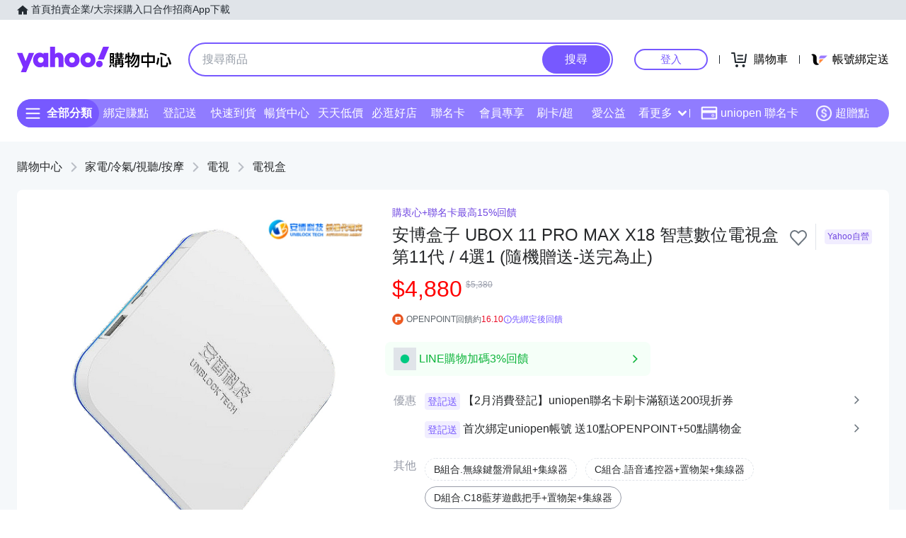

--- FILE ---
content_type: text/html; charset=utf-8
request_url: https://tw.buy.yahoo.com/gdsale/%E5%AE%89%E5%8D%9A%E7%9B%92%E5%AD%90-UBOX-11-PRO-MAX-X18-%E6%99%BA%E6%85%A7%E6%95%B8%E4%BD%8D%E9%9B%BB%E8%A6%96%E7%9B%92-%E7%AC%AC11%E4%BB%A3-4%E9%81%B81-%E9%9A%A8%E6%A9%9F%E8%B4%88%E9%80%81-%E9%80%81%E5%AE%8C%E7%82%BA-10957241.html&co_servername=sFS&c2=sFS
body_size: 65063
content:
<!DOCTYPE html><html><head><meta charSet="UTF-8"/><meta name="viewport" content="width=device-width, initial-scale=1"/><script async="" src="https://img.yec.tw/zq/sasfe/core.167be8161cff0d52748f.js"></script><script async="" src="https://img.yec.tw/zq/sasfe/vendor.606d04603921cd6e524c.js"></script><title>安博盒子 UBOX 11 PRO MAX X18 智慧數位電視盒 第11代 / 4選1 (隨機贈送-送完為止) | 電視盒 | Yahoo購物中心</title><meta http-equiv="X-UA-Compatible" content="chrome=1"/><meta name="description" content="購衷心+聯名卡最高15%回饋,安博盒子 UBOX 11 PRO MAX X18 智慧數位電視盒 第11代 / 4選1 (隨機贈送-送完為止),電視盒,採用H61"/><meta property="al:ios:url" content="yecshopping://tw.buy.yahoo.com/gdsale/gdsale.asp?gdid=10957241"/><meta property="al:ios:app_store_id" content="1061577845"/><meta property="al:ios:app_name" content="Yahoo購物中心"/><meta property="al:android:url" content="yecshopping://tw.buy.yahoo.com/gdsale/gdsale.asp?gdid=10957241"/><meta property="al:android:app_name" content="Yahoo購物中心"/><meta property="al:android:package" content="com.yahoo.mobile.client.android.ecshopping"/><meta property="og:image" content="https://img.yec.tw/zp/MerchandiseImages/9451A1A2D7-SP-16164545.jpg"/><meta property="og:image:width" content="1000"/><meta property="og:image:height" content="1000"/><meta property="keywords" content="電視盒,電視,家電/冷氣/視聽/按摩,安博盒子 UBOX 11 PRO MAX X18 智慧數位電視盒 第11代 / 4選1 (隨機贈送-送完為止)"/><meta property="og:title" content="安博盒子 UBOX 11 PRO MAX X18 智慧數位電視盒 第11代 / 4選1 (隨機贈送-送完為止) | 電視盒 | Yahoo購物中心"/><meta property="og:type" content="website"/><meta property="og:url" content="https://tw.buy.yahoo.com/gdsale/gdsale.asp?gdid=10957241"/><meta property="og:description" content="購衷心+聯名卡最高15%回饋,安博盒子 UBOX 11 PRO MAX X18 智慧數位電視盒 第11代 / 4選1 (隨機贈送-送完為止),電視盒,採用H61"/><link rel="preconnect" href="https://img.yec.tw"/><link rel="preconnect" href="https://s.yimg.com"/><link rel="preconnect" href="https://www.google-analytics.com"/><link rel="preconnect" href="https://ampcid.google.com.tw"/><link rel="preconnect" href="https://ampcid.google.com"/><link rel="preconnect" href="http://udc.yahoo.com"/><link rel="preconnect" href="http://sp.analytics.yahoo.com"/><link rel="preconnect" href="https://guce.yahoo.com"/><link rel="dns-prefetch" href="//img.yec.tw"/><link rel="dns-prefetch" href="//s.yimg.com"/><link rel="dns-prefetch" href="//geo.query.yahoo.com"/><link rel="shortcut icon" type="image/x-icon" href="/favicon.ico"/><meta name="application-name" content="Yahoo購物中心"/><meta property="og:site_name" content="Yahoo購物中心-數十萬件商品，品質生活盡在雅虎購物！"/><link rel="apple-touch-icon" sizes="120x120" href="https://img.yec.tw/zq/ecimg/shp_mweb_2019_120x120.png"/><link rel="apple-touch-icon" sizes="152x152" href="https://img.yec.tw/zq/ecimg/shp_mweb_2019_152x152.png"/><link rel="apple-touch-icon" sizes="167x167" href="https://img.yec.tw/zq/ecimg/shp_mweb_2019_167x167.png"/><link rel="apple-touch-icon" sizes="180x180" href="https://img.yec.tw/zq/ecimg/shp_mweb_2019_180x180.png"/><meta property="al:android:package" content="com.yahoo.mobile.client.android.ecshopping"/><meta property="al:android:app_name" content="Yahoo購物中心"/><meta property="al:ios:app_store_id" content="1061577845"/><meta property="al:ios:app_name" content="Yahoo購物中心"/><link rel="canonical" href="https://tw.buy.yahoo.com/gdsale/安博盒子-UBOX-11-PRO-MAX-X18-智慧數位電視盒-第11代-4選1-隨機贈送-送完為-10957241.html"/><link rel="alternate" href="https://m.tw.buy.yahoo.com/gdsale/安博盒子-UBOX-11-PRO-MAX-X18-智慧數位電視盒-第11代-4選1-隨機贈送-送完為-10957241.html" media="only screen and (max-width: 640px)"/><link rel="alternate" href="android-app://com.yahoo.mobile.client.android.ecshopping/yecshopping/tw.buy.yahoo.com/gdsale/gdsale.asp?gdid=10957241"/><link rel="alternate" href="ios-app://1061577845/yecshopping/tw.buy.yahoo.com/gdsale/gdsale.asp?gdid=10957241"/><link rel="preload" as="image" href="https://img.yec.tw/zp/MerchandiseImages/9451A1A2D7-SP-16164545.jpg"/><link rel="alternate" href="https://tw.buy.yahoo.com/gdsale/安博盒子-UBOX-11-PRO-MAX-X18-智慧數位電視盒-第11代-4選1-隨機贈送-送完為-10957241.html" hrefLang="zh-Hant-TW"/><script type="application/ld+json">[{"@context":"https:\u002F\u002Fschema.org\u002F","@type":"Product","name":"安博盒子 UBOX 11 PRO MAX X18 智慧數位電視盒 第11代 \u002F 4選1 (隨機贈送-送完為止) | 電視盒 | Yahoo購物中心","image":["https:\u002F\u002Fimg.yec.tw\u002Fzp\u002FMerchandiseImages\u002F9451A1A2D7-SP-16164545.jpg","https:\u002F\u002Fimg.yec.tw\u002Fzp\u002FMerchandiseImages\u002F9F67723ACB-SP-16164545.jpg"],"description":"購衷心+聯名卡最高15%回饋,安博盒子 UBOX 11 PRO MAX X18 智慧數位電視盒 第11代 \u002F 4選1 (隨機贈送-送完為止),電視盒,採用H61","sku":"10957241","offers":{"@type":"Offer","url":"https:\u002F\u002Ftw.buy.yahoo.com\u002Fgdsale\u002Fgdsale.asp?gdid=10957241","priceCurrency":"TWD","price":"4880","seller":{"@type":"Organization","name":"Yahoo購物中心"},"shippingDetails":{"@type":"OfferShippingDetails","shippingRate":{"@type":"MonetaryAmount","currency":"TWD"},"shippingDestination":{"@type":"DefinedRegion","addressCountry":"TW"}}},"brand":{"@type":"Store","name":"Yahoo購物中心","logo":"https:\u002F\u002Fimg.yec.tw\u002Fzq\u002Fecimg\u002Fshp_app_201910.png","image":"https:\u002F\u002Fimg.yec.tw\u002Fzq\u002Fecimg\u002Fshp_og_img_2025.png","paymentAccepted":"TWD","openingHours":"Mo,Tu,We,Th,Fr,Sa,Su 00:00-23:59","address":{"@type":"PostalAddress","streetAddress":"","addressCountry":"TW"}},"aggregateRating":{"@type":"AggregateRating","bestRating":"5","ratingValue":5,"ratingCount":4}},{"@context":"https:\u002F\u002Fschema.org\u002F","@type":"ImageObject","contentUrl":"https:\u002F\u002Fimg.yec.tw\u002Fzp\u002FMerchandiseImages\u002F9451A1A2D7-SP-16164545.jpg","description":"購衷心+聯名卡最高15%回饋,安博盒子 UBOX 11 PRO MAX X18 智慧數位電視盒 第11代 \u002F 4選1 (隨機贈送-送完為止),電視盒,採用H61","name":"安博盒子 UBOX 11 PRO MAX X18 智慧數位電視盒 第11代 \u002F 4選1 (隨機贈送-送完為止) | 電視盒 | Yahoo購物中心"},{"@context":"https:\u002F\u002Fschema.org","@type":"BreadcrumbList","itemListElement":[{"@type":"ListItem","position":1,"name":"家電\u002F冷氣\u002F視聽\u002F按摩","item":"https:\u002F\u002Ftw.buy.yahoo.com\u002Fcategory\u002F4387479"},{"@type":"ListItem","position":2,"name":"電視","item":"https:\u002F\u002Ftw.buy.yahoo.com\u002Fcategory\u002F4387247"},{"@type":"ListItem","position":3,"name":"電視盒","item":"https:\u002F\u002Ftw.buy.yahoo.com\u002Fcategory\u002F4387253"}]},{"@context":"https:\u002F\u002Fschema.org","@type":"Organization","name":"Yahoo購物中心","url":"https:\u002F\u002Ftw.buy.yahoo.com","logo":"https:\u002F\u002Fimg.yec.tw\u002Fzq\u002Fecimg\u002Fshp_app_201910.png","sameAs":["https:\u002F\u002Fwww.facebook.com\u002FYahooTWEC\u002F","https:\u002F\u002Fwww.instagram.com\u002Fyshop_tw\u002F","https:\u002F\u002Ftwbuyyahoo.tumblr.com\u002Fjoinus"],"contactPoint":[{"@type":"ContactPoint","telephone":"+886-2-77238585","contactType":"customer service"}]},{"@context":"https:\u002F\u002Fschema.org","@type":"MobileApplication","name":"Yahoo購物中心","url":"https:\u002F\u002Fapps.apple.com\u002Ftw\u002Fapp\u002Fid1061577845","downloadUrl":"https:\u002F\u002Fapps.apple.com\u002Ftw\u002Fapp\u002Fid1061577845","operatingSystem":"IOS","applicationCategory":"ShoppingApplication","aggregateRating":{"@type":"AggregateRating","ratingValue":"4.6","ratingCount":"10000"},"offers":{"@type":"Offer","price":"0","priceCurrency":"TWD"}},{"@context":"https:\u002F\u002Fschema.org","@type":"MobileApplication","name":"Yahoo購物中心","url":"https:\u002F\u002Fplay.google.com\u002Fstore\u002Fapps\u002Fdetails?id=com.yahoo.mobile.client.android.ecshopping","downloadUrl":"https:\u002F\u002Fplay.google.com\u002Fstore\u002Fapps\u002Fdetails?id=com.yahoo.mobile.client.android.ecshopping","operatingSystem":"ANDROID","applicationCategory":"ShoppingApplication","aggregateRating":{"@type":"AggregateRating","ratingValue":"4.6","ratingCount":"26271"},"offers":{"@type":"Offer","price":"0","priceCurrency":"TWD"}}]</script><link rel="stylesheet" href="https://img.yec.tw/zq/sasfe/gqlProductItemPage.1191fcf5a68f0ccaa85c.css"/><script>
              dataLayer = [{"event":"ec_page_view","content_group":"itempage","page_type":"item_main","item_type":"0","property":"shopping","affiliation":"shopping","category":"4387479","category_2":"4387247","category_3":"4387253","category_4":"NA","level":"5","level_2":"455","level_3":"635","level_4":"117092","supplier":"3331","esid":undefined,"is_adult":"false"}]
            </script><script>
              (function(w,d,s,l,i){
                w[l]=w[l]||[];w[l].push(
                  {'gtm.start': new Date().getTime(),event:'gtm.js'}
                );
                var f=d.getElementsByTagName(s)[0], j=d.createElement(s),dl=l!='dataLayer'?'&l='+l:'';j.async=true;j.src=
                'https://www.googletagmanager.com/gtm.js?id='+i+dl;f.parentNode.insertBefore(j,f);
              })(window,document,'script','dataLayer','GTM-WJ5JQR4');
            </script><style data-styled="" data-styled-version="6.2.0">.bPXfJH{font-size:14px;color:#232a31;background:#e0e4e9;}/*!sc*/
.bPXfJH ul{display:flex;align-items:center;gap:32px;position:relative;box-sizing:border-box;max-width:var(--uh-max-width,1280px);height:28px;margin:0 auto;padding:0 var(--uh-padding-inline,24px);list-style-type:none;}/*!sc*/
.bPXfJH a,.bPXfJH a:visited{color:#232a31;display:flex;align-items:center;text-decoration:none;outline:none;}/*!sc*/
.bPXfJH a:hover{opacity:0.75;}/*!sc*/
.bPXfJH a>svg{margin-right:4px;}/*!sc*/
@media (max-width:767px){.bPXfJH{display:none;}}/*!sc*/
data-styled.g2[id="Eyebrow__UhEyebrow-sc-c86606-0"]{content:"bPXfJH,"}/*!sc*/
.jNJxVV{flex:none;width:218px;height:48px;padding:0;overflow:hidden;text-indent:100%;white-space:nowrap;background:url(https://img.yec.tw/zq/ecimg/uh_sas_2025.svg) 0 center no-repeat;}/*!sc*/
@media (max-width:767px){.jNJxVV{width:169px;height:28px;margin:0 12px;}}/*!sc*/
data-styled.g3[id="Logo__LogoLink-sc-a7eboa-0"]{content:"jNJxVV,"}/*!sc*/
.kGgzUs{display:-webkit-box;-webkit-box-orient:vertical;-webkit-line-clamp:1;word-break:break-all;overflow:hidden;}/*!sc*/
data-styled.g4[id="TextEllipsis-sc-1tlvysj-0"]{content:"kGgzUs,"}/*!sc*/
.gSflqK{--left:var(--uh-menu-left,-100px);display:none;position:absolute;top:100%;left:var(--left);padding-top:10px;z-index:2500;}/*!sc*/
.gSflqK:focus-within{display:block!important;}/*!sc*/
.gSflqK:hover{display:block!important;}/*!sc*/
data-styled.g5[id="UhMenu__MenuWrap-sc-1gus306-0"]{content:"gSflqK,"}/*!sc*/
.ditQoO{display:none;}/*!sc*/
data-styled.g6[id="UhMenu__ToggleBox-sc-1gus306-1"]{content:"ditQoO,"}/*!sc*/
.cPhHfP{width:240px;max-height:80vh;overflow-y:auto;overscroll-behavior-y:contain;border-radius:16px;border:solid 1px rgba(0,0,0,0.1);box-shadow:0 2px 6px 0 rgba(0,0,0,0.3);background:#fff;}/*!sc*/
.cPhHfP::before{content:'';width:12px;height:12px;background:inherit;border:1px solid #e0e4e9;border-width:1px 0 0 1px;transform:translate(0,0) rotate(45deg);position:absolute;top:4px;left:calc(-1 * var(--left) + 12px);}/*!sc*/
data-styled.g7[id="UhMenu__MenuPanel-sc-1gus306-2"]{content:"cPhHfP,"}/*!sc*/
.bLslSl:not(:nth-of-type(1)){border-top:1px solid #e0e4e9;}/*!sc*/
data-styled.g8[id="UhMenu__MenuGroup-sc-1gus306-3"]{content:"bLslSl,"}/*!sc*/
.fQKvfO{padding:10px 16px 4px;font-size:12px;color:#979ea8;}/*!sc*/
data-styled.g9[id="UhMenu__Title-sc-1gus306-4"]{content:"fQKvfO,"}/*!sc*/
.iRNYVe{display:flex;align-items:center;position:relative;padding:10px 16px;font-size:15px;text-decoration:none;outline:none;color:#26282a;}/*!sc*/
.iRNYVe:hover{background-color:#eff1f4;}/*!sc*/
.iRNYVe svg{flex:none;width:20px;height:20px;margin-right:12px;}/*!sc*/
data-styled.g10[id="UhMenu__Link-sc-1gus306-5"]{content:"iRNYVe,"}/*!sc*/
.ypZsp{flex:auto;line-height:16px;margin-right:6px;}/*!sc*/
data-styled.g11[id="UhMenu__Desc-sc-1gus306-6"]{content:"ypZsp,"}/*!sc*/
.cERofJ{--uh-menu-left:-60px;}/*!sc*/
data-styled.g14[id="UhMyMenu__Wrap-sc-w35pv5-0"]{content:"cERofJ,"}/*!sc*/
.eXgvAH{display:flex;align-items:center;border-bottom:1px solid #e0e4e9;}/*!sc*/
data-styled.g15[id="UhMyMenu__MenuHeader-sc-w35pv5-1"]{content:"eXgvAH,"}/*!sc*/
.kyWmnE{flex:auto;display:flex;align-items:center;padding:10px 16px;}/*!sc*/
data-styled.g16[id="UhMyMenu__Profile-sc-w35pv5-2"]{content:"kyWmnE,"}/*!sc*/
.invyTY{flex:none;width:40px;height:40px;border-radius:50%;margin-right:16px;}/*!sc*/
data-styled.g17[id="UhMyMenu__Avatar-sc-w35pv5-3"]{content:"invyTY,"}/*!sc*/
.dGExKT{display:flex;align-items:center;text-decoration:none;outline:none;}/*!sc*/
data-styled.g18[id="UhMyMenu__MyIconLink-sc-w35pv5-4"]{content:"dGExKT,"}/*!sc*/
.byWhbA{display:flex;flex-flow:column wrap;justify-content:center;gap:4px;text-decoration:none;}/*!sc*/
data-styled.g19[id="UhMyMenu__MyBoothLink-sc-w35pv5-5"]{content:"byWhbA,"}/*!sc*/
.fjZRUS{font-size:15px;color:#26282a;}/*!sc*/
data-styled.g20[id="UhMyMenu__MyAlias-sc-w35pv5-6"]{content:"fjZRUS,"}/*!sc*/
.bgvTgM{--uh-menu-left:-60px;}/*!sc*/
@media (max-width:1231px){.bgvTgM{--uh-menu-left:-150px;}}/*!sc*/
data-styled.g21[id="UhMyCart__Wrap-sc-1fv5ets-0"]{content:"bgvTgM,"}/*!sc*/
.itixnv{display:block;width:100px;height:26px;line-height:26px;font-size:15px;font-weight:500;text-align:center;color:#7759ff;border-color:#7759ff;border-radius:28px;border-style:solid;border-width:2px;cursor:pointer;text-decoration:none;position:relative;}/*!sc*/
.itixnv:hover::before{content:'';background:rgba(0,0,0,0.04);position:absolute;inset:0;z-index:1;pointer-events:none;}/*!sc*/
data-styled.g24[id="LoginButton__Wrap-sc-3of0yx-0"]{content:"itixnv,"}/*!sc*/
.fjIylT{flex:1 0 auto;display:flex;align-items:center;justify-content:flex-end;position:relative;}/*!sc*/
@media (max-width:767px){.fjIylT{height:28px;}}/*!sc*/
@media (max-width: 380px){.fjIylT #uh-mycart-button,.fjIylT #uh-uniopen-link{display:none;}}/*!sc*/
@media (max-width:340px){.fjIylT #uh-uniopen-link{display:none;}}/*!sc*/
data-styled.g25[id="Persona__Wrap-sc-1nlbmht-0"]{content:"fjIylT,"}/*!sc*/
.kcTaOW{flex:none;display:flex;align-items:center;position:relative;}/*!sc*/
data-styled.g26[id="Persona__Section-sc-1nlbmht-1"]{content:"kcTaOW,"}/*!sc*/
.fAkzVZ{flex:none;display:block;width:1px;height:12px;margin:0 10px;background:#232a31;}/*!sc*/
@media (max-width:450px){.fAkzVZ{width:0;margin:0;}}/*!sc*/
data-styled.g27[id="Persona__Separator-sc-1nlbmht-2"]{content:"fAkzVZ,"}/*!sc*/
.dASMYp{margin:0 6px;}/*!sc*/
@media (max-width:1023px){.dASMYp{width:76px;}}/*!sc*/
@media (max-width:450px){.dASMYp{width:60px;}}/*!sc*/
data-styled.g28[id="Persona__LoginBtn-sc-1nlbmht-3"]{content:"dASMYp,"}/*!sc*/
.dUAqNR{display:flex;align-items:center;justify-content:center;text-decoration:none;position:relative;cursor:pointer;outline:none;}/*!sc*/
.dUAqNR svg{padding:6px;}/*!sc*/
@media (min-width:768px){.dUAqNR:focus-within~.UhMenu-sc-1gus306-8{display:block!important;}.dUAqNR:hover~.UhMenu-sc-1gus306-8{display:block!important;}}/*!sc*/
data-styled.g29[id="Persona__PersonaLink-sc-1nlbmht-4"]{content:"dUAqNR,"}/*!sc*/
.lpuEuV{color:#000;font-size:16px;line-height:32px;padding:0 6px 0 2px;}/*!sc*/
@media (max-width:1023px){.lpuEuV{display:none;}}/*!sc*/
data-styled.g32[id="Persona__CartDesc-sc-1nlbmht-7"]{content:"lpuEuV,"}/*!sc*/
.fHdDSL{display:block;padding:6px;height:24px;width:24px;}/*!sc*/
@media (max-width:767px){.fHdDSL{margin-right:-6px;}}/*!sc*/
data-styled.g33[id="Persona__UniIcon-sc-1nlbmht-8"]{content:"fHdDSL,"}/*!sc*/
.cdzfcY{color:#000;font-size:16px;line-height:32px;}/*!sc*/
@media (max-width:867px){.cdzfcY{display:none;}}/*!sc*/
data-styled.g34[id="Persona__UniDesc-sc-1nlbmht-9"]{content:"cdzfcY,"}/*!sc*/
.hUWXgw{position:relative;display:inline-flex;align-items:center;justify-content:center;padding:0;margin:0;font-family:inherit;font-size:100%;appearance:none;border:none;box-shadow:none;box-sizing:border-box;cursor:pointer;text-decoration:none;}/*!sc*/
.hUWXgw:focus{outline:none;}/*!sc*/
.hUWXgw:hover{text-decoration:none;}/*!sc*/
@media (hover: hover) and (pointer: fine){.hUWXgw:hover:before,.hUWXgw:focus-visible:before{content:"";position:absolute;top:0;right:0;bottom:0;left:0;border-radius:8px;background-color:rgba(29, 34, 40, 0.2);}}/*!sc*/
.hUWXgw:disabled,.hUWXgw[disabled]{cursor:initial;pointer-events:none;}/*!sc*/
.hUWXgw:disabled svg,.hUWXgw[disabled] svg{opacity:0.6;}/*!sc*/
.hUWXgw:disabled:hover:before,.hUWXgw[disabled]:hover:before{content:none;}/*!sc*/
data-styled.g170[id="sc-ellfmx"]{content:"hUWXgw,"}/*!sc*/
.jSGzMr.jSGzMr{border-radius:8px;border-width:0;padding:11px;font-size:16px;font-weight:500;border-style:solid;color:#fff;border-color:#7759ff;flex-shrink:0;}/*!sc*/
.jSGzMr.jSGzMr{background-color:#7759ff;}/*!sc*/
@media (hover: hover) and (pointer: fine){.jSGzMr.jSGzMr:hover:before{background-color:rgba(29, 34, 40, 0.2);}}/*!sc*/
.jSGzMr.jSGzMr:disabled,.jSGzMr.jSGzMr[disabled]{color:#979ea8;border-color:#e0e4e9;background-color:#e0e4e9;}/*!sc*/
.jSGzMr.jSGzMr{border-radius:20px;}/*!sc*/
.jSGzMr.jSGzMr:focus-visible:before{border-radius:20px;}/*!sc*/
.jSGzMr.jSGzMr:hover:before{border-radius:20px;}/*!sc*/
@media (min-width: 0px){.jSGzMr.jSGzMr{display:none;height:calc(100% - 6px);padding:6px 16px;margin-right:3px;}}/*!sc*/
@media (min-width: 768px){.jSGzMr.jSGzMr{display:block;height:calc(100% - 4px);padding:9px 32px;margin-right:2px;}}/*!sc*/
data-styled.g171[id="sc-kizDGM"]{content:"jSGzMr,"}/*!sc*/
.OZime.OZime{border:none;background:none;width:20px;height:20px;margin-right:12px;background-color:#6e7780;border-radius:50%;}/*!sc*/
.OZime.OZime:hover:before{content:none;}/*!sc*/
@media (min-width: 0px){.OZime.OZime{display:inline-flex;}}/*!sc*/
@media (min-width: 768px){.OZime.OZime{display:none;}}/*!sc*/
.kVQAZG.kVQAZG{border:none;background:none;}/*!sc*/
.kVQAZG.kVQAZG:hover:before{content:none;}/*!sc*/
.kVQAZG.kVQAZG{position:relative;}/*!sc*/
.kVQAZG.kVQAZG:after{position:absolute;display:block;width:40px;height:40px;left:-8px;top:-8px;}/*!sc*/
@media (hover: hover) and (pointer: fine){.kVQAZG.kVQAZG:hover svg.heartSvg use{stroke:#eb0f29;}}/*!sc*/
data-styled.g173[id="sc-iIgiFO"]{content:"OZime,kVQAZG,"}/*!sc*/
.jtvKYh{color:#232a31;color:white;width:18px;height:18px;}/*!sc*/
.jtvKYh path{fill:#232a31;}/*!sc*/
.jtvKYh path{fill:white;}/*!sc*/
.iDjoaf{color:#232a31;color:#fff;width:20px;height:20px;}/*!sc*/
.iDjoaf path{fill:#232a31;}/*!sc*/
.iDjoaf path{fill:#fff;}/*!sc*/
@media (min-width: 0px){.iDjoaf{display:block;}}/*!sc*/
@media (min-width: 768px){.iDjoaf{display:none;}}/*!sc*/
data-styled.g176[id="sc-kmIPwm"]{content:"jtvKYh,iDjoaf,"}/*!sc*/
.jXYaZN{background-color:#fff;border-top:none;border-color:#e0e4e9;}/*!sc*/
.ecXMuE{display:flex;flex-direction:column;max-width:1232px;margin:0 auto;}/*!sc*/
.fSuYCN{display:flex;justify-content:center;margin:20px 0;}/*!sc*/
.fSuYCN>a+a{margin-left:4px;}/*!sc*/
.zyoST{box-sizing:border-box;padding:4px;width:142px;height:48px;}/*!sc*/
.hvtozs{box-sizing:border-box;padding:4px;width:48px;height:48px;}/*!sc*/
.bvmDgF{flex-grow:1;text-align:center;margin-top:0;}/*!sc*/
.dOSTRG{margin-bottom:16px;}/*!sc*/
data-styled.g177[id="sc-cwixnH"]{content:"jXYaZN,ecXMuE,fSuYCN,zyoST,hvtozs,bvmDgF,dOSTRG,"}/*!sc*/
.iiuxzB{display:inline-block;color:#232a31;color:#5b636a;font-size:13px;line-height:24px;}/*!sc*/
.zFSvX{display:inline-block;color:#232a31;color:#7759ff;}/*!sc*/
.bdFsfQ{display:inline-block;color:#232a31;color:#5b636a;font-size:13px;line-height:48px;text-decoration:none;padding:0 10px;}/*!sc*/
.bdFsfQ:first-child{padding-left:0;}/*!sc*/
.bdFsfQ:last-child{padding-right:0;}/*!sc*/
.kHcATj{display:inline-block;color:#232a31;display:inline;color:#5b636a;font-size:13px;line-height:24px;}/*!sc*/
data-styled.g178[id="sc-dkuHdQ"]{content:"iiuxzB,zFSvX,bdFsfQ,kHcATj,"}/*!sc*/
.bCxxHE{display:block;width:40px;height:40px;}/*!sc*/
@supports (object-fit:contain){.bCxxHE{object-fit:contain;}}/*!sc*/
data-styled.g181[id="sc-1gb0s60-0"]{content:"bCxxHE,"}/*!sc*/
.kcZbAM{margin:-8px;transform:scale(0.6);}/*!sc*/
.kcZbAM g{transform-origin:center center;}/*!sc*/
data-styled.g192[id="sc-1g220np-0"]{content:"kcZbAM,"}/*!sc*/
.iGRMZO{position:relative;display:flex;align-items:center;flex-grow:1;width:100%;height:38px;background-color:transparent;box-sizing:border-box;z-index:1000;}/*!sc*/
@media (min-width: 0em) and (max-width: 47.9375em){.iGRMZO.enableAssist{position:fixed;top:0;left:0;width:100vw;height:52px;color:#7759ff;background-color:#fff;}}/*!sc*/
@media (min-width: 48em){.iGRMZO{height:48px;}}/*!sc*/
data-styled.g248[id="sc-1w3t8u4-0"]{content:"iGRMZO,"}/*!sc*/
.ivLyRu{position:relative;display:flex;flex-grow:1;width:100%;height:100%;box-sizing:border-box;}/*!sc*/
@media (min-width: 0em) and (max-width: 47.9375em){.ivLyRu.enableAssist{padding:8px 12px;}}/*!sc*/
data-styled.g249[id="sc-1w3t8u4-1"]{content:"ivLyRu,"}/*!sc*/
@media (min-width: 0em) and (max-width: 47.9375em){.jeZuWO{display:none;}}/*!sc*/
data-styled.g250[id="sc-1w3t8u4-2"]{content:"jeZuWO,"}/*!sc*/
.NwDnG{display:flex;flex:1;width:100%;height:100%;align-items:center;background-color:#f5f8fa;box-sizing:border-box;border-width:0;border-style:solid;border-color:#e0e4e9;border-radius:18px;padding:0 0 0 12px;}/*!sc*/
@media (min-width: 48em){.NwDnG{border-radius:24px;border-width:2px;border-color:#7759ff;background-color:#fff;padding:0;}.enableAssist:has(.NwDnG + div + div:not(:empty)) .NwDnG{border-bottom:0;padding-bottom:2px;border-bottom-right-radius:0;border-bottom-left-radius:0;}}/*!sc*/
data-styled.g251[id="sc-1w3t8u4-3"]{content:"NwDnG,"}/*!sc*/
.eaSbOW{font-family:inherit;margin:0;border-style:none;display:flex;height:100%;min-width:0;flex-grow:1;border-radius:8px;font-size:16px;line-height:1;padding:0;color:#232a31;overflow:hidden;text-overflow:ellipsis;}/*!sc*/
.eaSbOW::-webkit-search-cancel-button{appearance:none;}/*!sc*/
.eaSbOW:focus{outline:none;}/*!sc*/
.eaSbOW::placeholder{color:#979ea8;}/*!sc*/
.eaSbOW[type="search"]{appearance:none;background:none;padding-block:0;padding-inline:0;box-sizing:border-box;}/*!sc*/
@media (min-width: 48em){.eaSbOW{padding:12px 18px;}.eaSbOW[type="search"]{padding-block:12px 12px;padding-inline:18px 18px;}}/*!sc*/
data-styled.g252[id="sc-1w3t8u4-4"]{content:"eaSbOW,"}/*!sc*/
.blDYUI{position:relative;display:flex;flex-grow:1;min-width:0;height:100%;border-radius:18px;}/*!sc*/
@media (min-width: 48em){.blDYUI{border-radius:24px;}}/*!sc*/
data-styled.g256[id="sc-1w3t8u4-8"]{content:"blDYUI,"}/*!sc*/
.hNmnnn{flex:1 1 100%;min-width:0;margin:0 24px;position:relative;}/*!sc*/
@media (max-width:767px){.hNmnnn{position:absolute;top:100%;left:0;right:0;margin:0;padding:0 6px 0 12px;display:flex;align-items:center;gap:6px;}}/*!sc*/
data-styled.g263[id="SearchAssist__Wrap-sc-a85mru-0"]{content:"hNmnnn,"}/*!sc*/
@media (max-width:767px){.jNhhQj.enableAssist~*{display:none;}}/*!sc*/
data-styled.g264[id="SearchAssist__UhSearchBox-sc-a85mru-1"]{content:"jNhhQj,"}/*!sc*/
.kjTXJk{display:flex;align-items:center;justify-content:center;text-decoration:none;position:relative;cursor:pointer;outline:none;}/*!sc*/
.kjTXJk svg{padding:6px;}/*!sc*/
@media (min-width:768px){.kjTXJk{display:none;}}/*!sc*/
data-styled.g265[id="SearchAssist__IconLinkBtn-sc-a85mru-2"]{content:"kjTXJk,"}/*!sc*/
.liqJwS{background:none;border:none;}/*!sc*/
@media (min-width:768px){.liqJwS{display:none;}}/*!sc*/
data-styled.g285[id="MobileCategoryMenu___StyledButton2-sc-124ilod-0"]{content:"liqJwS,"}/*!sc*/
.enableWideScreen .ewyyki,.ewyyki.enableWideScreen{--uh-max-width:1600px;--uh-padding-inline:152px;}/*!sc*/
data-styled.g286[id="Header__Wrap-sc-23679o-0"]{content:"ewyyki,"}/*!sc*/
.boOYrW{background-color:#fff;}/*!sc*/
@media (max-width:767px){.boOYrW{height:102px;}}/*!sc*/
data-styled.g287[id="Header__MainBar-sc-23679o-1"]{content:"boOYrW,"}/*!sc*/
.FowwH{position:relative;display:flex;align-items:center;box-sizing:border-box;max-width:var(--uh-max-width,1280px);margin:0 auto;padding:32px var(--uh-padding-inline,24px);}/*!sc*/
@media (max-width:767px){.FowwH{padding:12px;}}/*!sc*/
data-styled.g288[id="Header__MainContainer-sc-23679o-2"]{content:"FowwH,"}/*!sc*/
</style></head><body class="pageproductItemPage"><div id="isoredux-root"><link rel="preload" as="image" href="https://img.yec.tw/zq/ecimg/sas-cat-icon-phone.svg"/><link rel="preload" as="image" href="https://img.yec.tw/zq/ecimg/sas-cat-icon-tv.svg"/><link rel="preload" as="image" href="https://img.yec.tw/zq/ecimg/sas-cat-icon-computer.svg"/><link rel="preload" as="image" href="https://img.yec.tw/zq/ecimg/sas-cat-icon-luxury.svg"/><link rel="preload" as="image" href="https://img.yec.tw/zq/ecimg/sas-cat-icon-fashion.svg"/><link rel="preload" as="image" href="https://img.yec.tw/zq/ecimg/sas-cat-icon-underwear.svg"/><link rel="preload" as="image" href="https://img.yec.tw/zq/ecimg/sas-cat-icon-shoes.svg"/><link rel="preload" as="image" href="https://img.yec.tw/zq/ecimg/sas-cat-icon-cosmetics.svg"/><link rel="preload" as="image" href="https://img.yec.tw/zq/ecimg/sas-cat-icon-clean-spray.svg"/><link rel="preload" as="image" href="https://img.yec.tw/zq/ecimg/sas-cat-icon-food.svg"/><link rel="preload" as="image" href="https://img.yec.tw/zq/ecimg/sas-cat-icon-health.svg"/><link rel="preload" as="image" href="https://img.yec.tw/zq/ecimg/sas-cat-icon-motherbaby.svg"/><link rel="preload" as="image" href="https://img.yec.tw/zq/ecimg/sas-cat-icon-kitchen.svg"/><link rel="preload" as="image" href="https://img.yec.tw/zq/ecimg/sas-cat-icon-bed.svg"/><link rel="preload" as="image" href="https://img.yec.tw/zq/ecimg/sas-cat-icon-outdoor.svg"/><link rel="preload" as="image" href="https://img.yec.tw/zq/ecimg/sas-cat-icon-car.svg"/><link rel="preload" as="image" href="https://img.yec.tw/zq/ecimg/sas-cat-icon-ticket.svg"/><link rel="preload" as="image" href="https://img.yec.tw/vd/ec-material/shop_tw_shoppingapp/ws-marketingInfo-entry1-img-698010d968cfc.png"/><link rel="preload" as="image" href="https://img.yec.tw/vd/ec-material/shop_tw_shoppingapp/ws-marketingInfo-entry2-img-698010d994835.png"/><link rel="preload" as="image" href="https://img.yec.tw/zp/MerchandiseImages/9451A1A2D7-SP-16164545.jpg"/><link rel="preload" as="image" href="https://img.yec.tw/zp/MerchandiseImages/6243AF7B92-SP-16164545.jpg"/><link rel="preload" as="image" href="https://img.yec.tw/zp/MerchandiseImages/357A810726-SP-16164545.jpg"/><link rel="preload" as="image" href="https://img.yec.tw/vd/ec-material/shop_tw_shoppingapp/ws-s1-description-image-697b03757a574.png"/><link rel="preload" as="image" href="https://s.yimg.com/cv/apiv2/rating/profile_default.png"/><link rel="preload" as="image" href="https://s.yimg.com/ag/images/default_user_profile_pic_192sq.jpg"/><link rel="preload" as="image" href="https://img.yec.tw/zq/ecimg/footer_google_play_badge.png"/><link rel="preload" as="image" imageSrcSet="https://img.yec.tw/zq/ecimg/footer_fb_link_icon.png 1x, https://img.yec.tw/zq/ecimg/footer_fb_link_icon@2x.png 2x, https://img.yec.tw/zq/ecimg/footer_fb_link_icon@3x.png 3x"/><link rel="preload" as="image" imageSrcSet="https://img.yec.tw/zq/ecimg/footer_line_link_icon.png 1x, https://img.yec.tw/zq/ecimg/footer_line_link_icon@2x.png 2x, https://img.yec.tw/zq/ecimg/footer_line_link_icon@3x.png 3x"/><link rel="preload" as="image" imageSrcSet="https://img.yec.tw/zq/ecimg/footer_ig_link_icon.png 1x, https://img.yec.tw/zq/ecimg/footer_ig_link_icon@2x.png 2x, https://img.yec.tw/zq/ecimg/footer_ig_link_icon@3x.png 3x"/><div><header id="ec-uh" class="Header__Wrap-sc-23679o-0 ewyyki"><section class="Eyebrow__UhEyebrow-sc-c86606-0 bPXfJH"><ul><li><a href="https://tw.yahoo.com/"><svg class="Cur(p)" width="16" style="fill:#232A31;stroke:#232A31;stroke-width:0;vertical-align:bottom" height="16" viewBox="0 0 32 32" data-icon="home"><path d="M16.153 3.224L0 16.962h4.314v11.814h9.87v-8.003h3.934v8.003h9.84V16.962H32"></path></svg><span>首頁</span></a></li><li><a href="https://tw.bid.yahoo.com/"><span>拍賣</span></a></li><li><a href="https://tw.buy.yahoo.com/activity/activity950?p=all2-00-181111-purchase"><span>企業/大宗採購入口</span></a></li><li><a href="https://twbuyyahoo.tumblr.com/joinus"><span>合作招商</span></a></li><li><a href="https://yahoomode.tumblr.com/yahooapp/"><span>App下載</span></a></li></ul></section><section class="Header__MainBar-sc-23679o-1 boOYrW"><div class="Header__MainContainer-sc-23679o-2 FowwH"><button class="MobileCategoryMenu___StyledButton2-sc-124ilod-0 liqJwS"><svg class="Cur(p)" width="24" style="fill:#232A31;stroke:#232A31;stroke-width:0;vertical-align:bottom" height="24" viewBox="0 0 48 48" data-icon="sidebar"><path d="M42.907 13.592h-36c-1.104 0-2-.896-2-2s.896-2 2-2h36c1.104 0 2 .896 2 2s-.895 2-2 2zM42.907 26.593h-36c-1.104 0-2-.896-2-2s.896-2 2-2h36c1.104 0 2 .896 2 2 0 1.102-.895 2-2 2zM42.907 39.593h-36c-1.104 0-2-.896-2-2s.896-2 2-2h36c1.104 0 2 .896 2 2 0 1.102-.895 2-2 2z"></path></svg></button><a href="https://tw.buy.yahoo.com/" class="Logo__LogoLink-sc-a7eboa-0 jNJxVV">Yahoo購物中心</a><div class="SearchAssist__Wrap-sc-a85mru-0 hNmnnn"><div class="sc-1w3t8u4-0 iGRMZO SearchAssist__UhSearchBox-sc-a85mru-1 jNhhQj" id="uh-searchbox" tabindex="0"><div class="sc-1w3t8u4-1 ivLyRu"><form aria-label="搜尋框" class="sc-tsHpa euTCXp sc-1w3t8u4-3 NwDnG" action="https://tw.buy.yahoo.com/search/product"><div class="sc-1w3t8u4-8 blDYUI"><input type="search" autoComplete="off" placeholder="搜尋商品" accessKey="/" class="sc-1w3t8u4-4 eaSbOW" name="p" value=""/></div><button type="button" aria-label="清除輸入內容" class="sc-ellfmx sc-iIgiFO hUWXgw OZime"><svg xmlns="http://www.w3.org/2000/svg" width="24" height="24" viewBox="-3 -3 30 30" color="white" class="sc-kmIPwm jtvKYh"><path fill="#232A31" d="M12 10.588 6.702 5.29a1 1 0 0 0-1.408.004.993.993 0 0 0-.003 1.408L10.588 12l-5.297 5.297a1 1 0 0 0 .003 1.408.993.993 0 0 0 1.408.004L12 13.411l5.298 5.298a.999.999 0 0 0 1.411-1.412L13.412 12l5.297-5.298a1 1 0 0 0-.003-1.408.994.994 0 0 0-1.408-.004L12 10.588Z"></path></svg></button><button type="submit" class="sc-ellfmx sc-kizDGM hUWXgw jSGzMr"><span class="sc-1w3t8u4-2 jeZuWO">搜尋</span><svg xmlns="http://www.w3.org/2000/svg" width="24" height="24" viewBox="0 0 24 24" color="#fff" class="sc-kmIPwm iDjoaf"><path d="m23.559 21.555-6.57-6.57a9.309 9.309 0 0 0 1.8-5.544A9.484 9.484 0 0 0 9.36 0a9.305 9.305 0 0 0-6.632 2.734A9.306 9.306 0 0 0 0 9.375c.023 5.2 4.23 9.41 9.43 9.441 2 .008 3.949-.628 5.554-1.82l.008-.004 6.567 6.567c.355.375.882.523 1.378.394.5-.129.887-.515 1.016-1.015.129-.5-.02-1.028-.394-1.383ZM9.422 16.934a7.585 7.585 0 0 1-7.543-7.551 7.458 7.458 0 0 1 7.488-7.5 7.585 7.585 0 0 1 7.543 7.55 7.458 7.458 0 0 1-7.488 7.5Zm0 0"></path></svg></button></form></div></div><a id="uh-history-button" href="https://tw.buy.yahoo.com/browsinghistory" class="SearchAssist__IconLinkBtn-sc-a85mru-2 kjTXJk"><svg class="Cur(p)" width="24" style="fill:#232A31;stroke:#232A31;stroke-width:0;vertical-align:bottom" height="24" viewBox="0 0 24 24" data-icon="ec-browsing-history"><path d="M10 1c5.523 0 10 4.477 10 10 0 5.52-4.478 10-10 10-5.523 0-10-4.478-10-10C0 5.477 4.477 1 10 1zm.032 2.176c-4.34 0-7.857 3.517-7.857 7.856 0 4.34 3.518 7.858 7.857 7.858 4.34 0 7.858-3.518 7.858-7.858s-3.518-7.856-7.858-7.856zm.222 2.965c.64 0 1.088.518 1.088 1.004v4.063l1.92 1.705c.333.333.457 1.048 0 1.505-.38.38-1.17.332-1.503 0l-2.382-2.154c-.22-.16-.373-.407-.373-.7v-4.42c0-.485.497-1.002 1.25-1.002zM21 12c0-.552.448-1 1-1h1c.552 0 1 .448 1 1s-.448 1-1 1h-1c-.552 0-1-.448-1-1zM20 16c0-.552.448-1 1-1h2c.552 0 1 .448 1 1s-.448 1-1 1h-2c-.552 0-1-.448-1-1zM17 20c0-.552.448-1 1-1h5c.552 0 1 .448 1 1s-.448 1-1 1h-5c-.552 0-1-.448-1-1z"></path></svg></a></div><div class="Persona__Wrap-sc-1nlbmht-0 fjIylT"><section class="Persona__Section-sc-1nlbmht-1 kcTaOW"><a href="https://login.yahoo.com/config/login?.intl=tw&amp;.src=auc&amp;.done=" class="LoginButton__Wrap-sc-3of0yx-0 itixnv Persona__LoginBtn-sc-1nlbmht-3 dASMYp">登入</a><input id="uh-mymenu-toggle" type="checkbox" autoComplete="off" class="UhMenu__ToggleBox-sc-1gus306-1 ditQoO"/><aside class="UhMenu__MenuWrap-sc-1gus306-0 gSflqK UhMenu-sc-1gus306-8 UhMyMenu__Wrap-sc-w35pv5-0 buUnPB cERofJ"><nav class="UhMenu__MenuPanel-sc-1gus306-2 cPhHfP"><header class="UhMyMenu__MenuHeader-sc-w35pv5-1 eXgvAH"><div class="UhMyMenu__Profile-sc-w35pv5-2 kyWmnE"><a href="https://tw.buy.yahoo.com/myaccount/home" class="UhMyMenu__MyIconLink-sc-w35pv5-4 dGExKT"><img src="[data-uri]" alt="帳戶圖像" loading="lazy" class="UhMyMenu__Avatar-sc-w35pv5-3 invyTY"/></a><a href="https://tw.buy.yahoo.com/myaccount/home" class="UhMyMenu__MyBoothLink-sc-w35pv5-5 byWhbA"><span class="TextEllipsis-sc-1tlvysj-0 UhMyMenu__MyAlias-sc-w35pv5-6 kGgzUs fjZRUS"></span></a></div></header><section class="UhMenu__MenuGroup-sc-1gus306-3 bLslSl basisLinks"><a href="https://tw.buy.yahoo.com/" class="UhMenu__Link-sc-1gus306-5 iRNYVe"><svg class="Cur(p)" width="20" style="fill:#232A31;stroke:#232A31;stroke-width:0;vertical-align:bottom" height="20" viewBox="0 0 24 24" data-icon="ec-home"><path d="M18.808 20.53h-2.732v-3.67c0-2.026-1.626-3.667-3.63-3.667-2.007 0-3.633 1.64-3.633 3.666v3.67H6.088V10.147l6.345-5.703 6.375 5.73V20.53zm3.35-9.878l-9.052-8.21c-.186-.187-.43-.277-.673-.275-.243-.002-.487.088-.673.275l-9.052 8.21c-.367.368-.367.968 0 1.337.367.37.962.37 1.328 0l.234-.21v9.686c0 .497.407.9.91.9h5.45v-5.513c0-1.008.81-1.825 1.808-1.825h.007c.998 0 1.808.817 1.808 1.825v5.512h5.458c.506 0 .915-.422.915-.917v-9.643l.205.184c.366.37.96.37 1.328 0 .367-.37.367-.97 0-1.338z"></path></svg><span class="TextEllipsis-sc-1tlvysj-0 UhMenu__Desc-sc-1gus306-6 kGgzUs ypZsp">購物中心首頁</span></a><a href="https://tw.buy.yahoo.com/myaccount/home" class="UhMenu__Link-sc-1gus306-5 iRNYVe"><svg class="Cur(p)" width="20" style="fill:#232A31;stroke:#232A31;stroke-width:0;vertical-align:bottom" height="20" viewBox="0 0 24 24" data-icon="ec-member"><path d="M8.42 10.195C7.44 9.22 6.834 7.87 6.834 6.38c0-2.97 2.41-5.38 5.38-5.38 2.97 0 5.38 2.41 5.38 5.38 0 1.568-.67 2.98-1.74 3.962C18.325 11.735 20 14.428 20 17.518V22H4v-4.482c0-3.203 1.798-5.98 4.42-7.323zm3.497 1.557c-3.157.043-5.694 2.424-5.694 5.347V20h11.562v-2.9c0-2.854-2.418-5.19-5.47-5.34h-.1c-.1 0-.2-.003-.298-.008zm.297-2.372c1.657 0 3-1.343 3-3s-1.343-3-3-3-3 1.343-3 3 1.343 3 3 3z"></path></svg><span class="TextEllipsis-sc-1tlvysj-0 UhMenu__Desc-sc-1gus306-6 kGgzUs ypZsp">帳戶總覽</span></a><a href="https://tw.buy.yahoo.com/myaccount/orderlist" class="UhMenu__Link-sc-1gus306-5 iRNYVe"><svg class="Cur(p)" width="20" style="fill:#232A31;stroke:#232A31;stroke-width:0;vertical-align:bottom" height="20" viewBox="0 0 24 24" data-icon="ec-order"><path d="M18.61 19.256l-.642-.46-1.218-.877-1.143.967-1.16.984-1.233-1.003-1.214-.99-1.214.99-1.23 1.004-1.165-.984-1.143-.967-1.218.875-.64.46V3.836h13.22v15.42zM4.445 2c-.518 0-.944.423-.944.94v18.136c0 .54.456.92.948.92.17 0 .348-.046.51-.148l2.193-1.576L8.97 21.81c.17.127.373.19.577.19.193 0 .384-.057.55-.17L12 20.273l1.906 1.555c.165.113.357.17.55.17.204 0 .407-.063.577-.19l1.814-1.538 2.196 1.576c.163.102.34.148.51.148.492 0 .947-.38.947-.92V2.94c0-.517-.425-.94-.944-.94H4.444zm11.333 10.113c.522 0 .945-.41.945-.918s-.423-.92-.945-.92H8.223c-.522 0-.944.412-.944.92 0 .507.42.918.943.918h7.554zM11.055 8.44c.262 0 .945-.224.945-.92 0-.507-.423-.917-.945-.917H8.223c-.522 0-.944.41-.944.918s.42.92.943.92h2.832zm4.722 7.347c.522 0 .945-.41.945-.918 0-.51-.423-.92-.945-.92H8.223c-.522 0-.944.41-.944.92 0 .506.42.917.943.917h7.554z"></path></svg><span class="TextEllipsis-sc-1tlvysj-0 UhMenu__Desc-sc-1gus306-6 kGgzUs ypZsp">訂單查詢</span></a><a href="https://tw.buy.yahoo.com/myaccount/service" class="UhMenu__Link-sc-1gus306-5 iRNYVe"><svg class="Cur(p)" width="20" style="fill:#232A31;stroke:#232A31;stroke-width:0;vertical-align:bottom" height="20" viewBox="0 0 24 24" data-icon="ec-qna"><path d="M7.996 9h8.008C16.55 9 17 8.553 17 8c0-.556-.445-1-.996-1H7.996C7.45 7 7 7.447 7 8c0 .556.446 1 .996 1zM16 11h-1c-.55 0-1 .447-1 1 0 .556.447 1 1 1h1c.55 0 1-.447 1-1 0-.556-.447-1-1-1zM8.004 13h3.99C12.55 13 13 12.553 13 12c0-.556-.45-1-1.004-1H8.004C7.45 11 7 11.447 7 12c0 .556.45 1 1.004 1zM22 2H2c-.552 0-1 .448-1 1v15c0 .553.448 1 1 1h7.19l-.427 3.317c-.08.55.254.932.742.67 0 0 1.73-1.167 2.65-1.664L16.024 19H22c.553 0 1-.447 1-1V3c0-.552-.447-1-1-1zm-1 15h-5.535l-4.715 3 .363-3H3V4h18v13z"></path></svg><span class="TextEllipsis-sc-1tlvysj-0 UhMenu__Desc-sc-1gus306-6 kGgzUs ypZsp">問答記錄</span></a><a href="https://tw.buy.yahoo.com/myaccount/redeem" class="UhMenu__Link-sc-1gus306-5 iRNYVe"><svg class="Cur(p)" width="20" style="fill:#232A31;stroke:#232A31;stroke-width:0;vertical-align:bottom" height="20" viewBox="0 0 24 24" data-icon="ec-feedbackpoint2"><path d="M12 23C5.925 23 1 18.075 1 12S5.925 1 12 1s11 4.925 11 11-4.925 11-11 11zm0-1.956a9.044 9.044 0 1 0 0-18.088 9.044 9.044 0 0 0 0 18.088zm2.362-13.767c.175-.174.354-.265.54-.275a.78.78 0 0 1 .5.138.8.8 0 0 1 .305.43c.062.188.044.39-.052.607a.847.847 0 0 1-.13.21 3.855 3.855 0 0 0-.157.195c-.21.3-.42.6-.633.896a9869.737 9869.737 0 0 1-2.304 3.33c-.54.776-1.082 1.56-1.63 2.342l-.335.49c-.11.162-.225.32-.345.476-.086.122-.177.248-.273.38-.09.123-.198.233-.32.326a.925.925 0 0 1-.38.17c-.134.026-.29-.01-.462-.104-.22-.123-.343-.27-.372-.44a.92.92 0 0 1 .065-.52c.074-.18.174-.354.3-.523.126-.17.232-.315.32-.438.12-.175.243-.35.364-.53l.366-.53 2.304-3.315c.77-1.11 1.548-2.214 2.33-3.315zM15.5 17a2.5 2.5 0 1 1 0-5 2.5 2.5 0 0 1 0 5zm0-1.5a1 1 0 1 0 0-2 1 1 0 0 0 0 2zm-7-3.5a2.5 2.5 0 1 1 0-5 2.5 2.5 0 0 1 0 5zm0-1.5a1 1 0 1 0 0-2 1 1 0 0 0 0 2z"></path></svg><span class="TextEllipsis-sc-1tlvysj-0 UhMenu__Desc-sc-1gus306-6 kGgzUs ypZsp">購物金</span></a><a href="https://tw.buy.yahoo.com/myaccount/welfare" class="UhMenu__Link-sc-1gus306-5 iRNYVe"><svg class="Cur(p)" width="20" style="fill:#232A31;stroke:#232A31;stroke-width:0;vertical-align:bottom" height="20" viewBox="0 0 24 24" data-icon="ec-coin2"><path d="M7.916 13.237h-5.19v3.47h5.703a8.384 8.384 0 0 1-.514-3.47zm1.427 5.234H1V2h16.1v3.613c3.9.57 6.9 4.003 6.9 8.152C24 18.313 20.396 22 15.95 22c-2.736 0-5.152-1.396-6.607-3.53zM9.76 8.5H2.724v2.973h5.49A8.28 8.28 0 0 1 9.76 8.5zm5.615-2.95V3.765H2.725v2.97h9.027a7.878 7.878 0 0 1 3.623-1.185zm.575 14.986c3.656 0 6.62-3.032 6.62-6.77 0-3.74-2.964-6.773-6.62-6.773s-6.62 3.032-6.62 6.772 2.964 6.77 6.62 6.77zm1.114-5.68c-.218-.203-.595-.394-1.132-.57-.868-.274-1.51-.597-1.928-.968-.418-.372-.626-.893-.626-1.565 0-.638.2-1.153.602-1.545.4-.392.957-.628 1.667-.706V8.275h.97v1.238c.705.097 1.25.37 1.63.813.38.445.572 1.048.572 1.81h-1.466c0-.48-.11-.855-.333-1.123-.22-.268-.533-.403-.937-.403-.42 0-.73.1-.932.302-.2.2-.302.477-.302.83 0 .33.105.594.315.79.21.198.6.39 1.174.578.868.29 1.505.616 1.913.982.408.366.61.883.61 1.55 0 .66-.207 1.182-.625 1.563-.418.38-1 .606-1.746.678v1.097h-.964v-1.092c-.734-.07-1.332-.312-1.794-.723-.462-.41-.693-1.033-.693-1.866h1.47c0 .543.138.927.414 1.15.276.224.63.335 1.056.335.456 0 .805-.1 1.047-.298.242-.2.364-.477.364-.833 0-.327-.11-.592-.326-.797z"></path></svg><span class="TextEllipsis-sc-1tlvysj-0 UhMenu__Desc-sc-1gus306-6 kGgzUs ypZsp">福利金</span></a><a href="https://tw.buy.yahoo.com/myaccount/reward" class="UhMenu__Link-sc-1gus306-5 iRNYVe"><svg class="Cur(p)" width="20" style="fill:#232A31;stroke:#232A31;stroke-width:0;vertical-align:bottom" height="20" viewBox="0 0 24 24" data-icon="ec-points"><path d="M12 23C5.925 23 1 18.075 1 12S5.925 1 12 1s11 4.925 11 11-4.925 11-11 11zm0-1.956c4.995 0 9.044-4.05 9.044-9.044 0-4.995-4.05-9.044-9.044-9.044-4.995 0-9.044 4.05-9.044 9.044 0 4.995 4.05 9.044 9.044 9.044zm1.522-7.585c-.298-.274-.813-.528-1.547-.764-1.185-.366-2.063-.797-2.634-1.293-.57-.496-.855-1.193-.855-2.09 0-.852.274-1.54.823-2.064.55-.525 1.308-.84 2.278-.944v-1.64h1.324v1.655c.965.13 1.708.493 2.23 1.087.52.594.78 1.4.78 2.417h-2c0-.64-.153-1.14-.456-1.5-.303-.358-.73-.537-1.282-.537-.573 0-.998.134-1.274.402-.275.267-.413.637-.413 1.108 0 .44.143.793.43 1.056.287.263.82.52 1.604.77 1.185.387 2.056.824 2.613 1.313.557.49.835 1.18.835 2.07 0 .883-.285 1.58-.856 2.088-.57.508-1.366.81-2.386.906v1.467H11.42v-1.46c-1.002-.094-1.82-.416-2.45-.965-.633-.55-.948-1.38-.948-2.492h2.01c0 .726.188 1.24.566 1.537.378.298.86.447 1.443.447.624 0 1.1-.132 1.432-.398.33-.266.496-.637.496-1.113 0-.436-.148-.79-.446-1.064z"></path></svg><span class="TextEllipsis-sc-1tlvysj-0 UhMenu__Desc-sc-1gus306-6 kGgzUs ypZsp">超贈點</span></a><a href="https://tw.buy.yahoo.com/coupons/mycoupons" class="UhMenu__Link-sc-1gus306-5 iRNYVe"><svg class="Cur(p)" width="20" style="fill:#232A31;stroke:#232A31;stroke-width:0;vertical-align:bottom" height="20" viewBox="0 0 24 24" data-icon="ec-coupon2"><path d="M0 5.42C0 4.085.997 3 2.23 3h19.54C23 3 24 4.093 24 5.42v13.16c0 1.334-.997 2.42-2.23 2.42H2.23C1 21 0 19.907 0 18.58V5.42zm2-.193v13.546c0 .123.093.227.194.227h19.612c.105 0 .194-.1.194-.227V5.227c0-.123-.093-.227-.194-.227H2.194C2.09 5 2 5.1 2 5.227zM9.605 18H8.287v-1.397c-.9-.044-1.776-.31-2.287-.632l.404-1.72c.565.338 1.358.647 2.233.647.767 0 1.29-.323 1.29-.912 0-.56-.43-.91-1.425-1.28-1.44-.53-2.42-1.264-2.42-2.69 0-1.294.833-2.31 2.272-2.618V6h1.32v1.294c.9.044 1.505.25 1.95.485l-.39 1.66c-.35-.16-.97-.5-1.938-.5-.874 0-1.157.413-1.157.825 0 .485.47.794 1.613 1.264 1.6.617 2.247 1.426 2.247 2.75 0 1.31-.848 2.426-2.395 2.72V18zM17 7a1 1 0 1 1 0 2 1 1 0 0 1 0-2zm0 6a1 1 0 1 1 0-2 1 1 0 0 1 0 2zm1 3a1 1 0 1 1-2 0 1 1 0 0 1 2 0z"></path></svg><span class="TextEllipsis-sc-1tlvysj-0 UhMenu__Desc-sc-1gus306-6 kGgzUs ypZsp">折價券</span></a><a href="https://tw.buy.yahoo.com/morder/o2o" class="UhMenu__Link-sc-1gus306-5 iRNYVe"><svg class="Cur(p)" width="20" style="fill:#232A31;stroke:#232A31;stroke-width:0;vertical-align:bottom" height="20" viewBox="0 0 24 24" data-icon="ec-voucher"><path d="M21 8.5V3h-5.5V1H22c.552 0 1 .448 1 1v6.5h-2zM2 1h6.5v2H3v5.5H1V2c0-.552.448-1 1-1zm1 14.5V21h5.5v2H2c-.552 0-1-.448-1-1v-6.5h2zm18 0h2V22c0 .552-.448 1-1 1h-6.5v-2H21v-5.5zM5.89 7.023c0-.626.522-1.134 1.182-1.134h2.522c.654 0 1.184.522 1.184 1.133v2.62c0 .627-.523 1.135-1.184 1.135H7.072c-.653 0-1.183-.523-1.183-1.134v-2.62zm7.332 0c0-.626.523-1.134 1.184-1.134h2.522c.653 0 1.183.522 1.183 1.133v2.62c0 .627-.522 1.135-1.182 1.135h-2.522c-.654 0-1.184-.523-1.184-1.134v-2.62zM5.89 14.356c0-.626.522-1.134 1.182-1.134h2.522c.654 0 1.184.523 1.184 1.134v2.62c0 .627-.523 1.135-1.184 1.135H7.072c-.653 0-1.183-.522-1.183-1.133v-2.62zm1.777-5.3H9V7.61H7.667v1.446zm7.333 0h1.333V7.61H15v1.446zM7.667 16.39H9v-1.446H7.667v1.445zm5.555-2.27c0-.496.404-.898.89-.898h2.956c.49 0 .89.4.89.897v3.094c0 .496-.403.897-.89.897h-2.955c-.492 0-.89-.4-.89-.896V14.12z"></path></svg><span class="TextEllipsis-sc-1tlvysj-0 UhMenu__Desc-sc-1gus306-6 kGgzUs ypZsp">電子票券</span></a><a href="https://tw.buy.yahoo.com/campaignEvents" class="UhMenu__Link-sc-1gus306-5 iRNYVe"><svg class="Cur(p)" width="20" style="fill:#232A31;stroke:#232A31;stroke-width:0;vertical-align:bottom" height="20" viewBox="0 0 24 24" data-icon="edit"><path d="M3.005 18.027v-3.023l7.65-7.656 5.882 5.888L9 21H6l-2.995-2.973zM14.577 3.422L20.46 9.31l-2.506 2.506-5.882-5.887 2.505-2.508zM22 21.002L11.67 21l10.918-10.98c.4-.4.37-1.048 0-1.42l-7.3-7.306c-.39-.392-1.026-.392-1.418 0L1.293 13.88c-.187.187-.293.442-.293.71v7.358C1 22.503 1.468 23 2.023 23H22c.553 0 1-.447 1-1 0-.552-.447-1-1-1z"></path></svg><span class="TextEllipsis-sc-1tlvysj-0 UhMenu__Desc-sc-1gus306-6 kGgzUs ypZsp">登記活動</span></a><a href="https://tw.buy.yahoo.com/pay/tracklist" class="UhMenu__Link-sc-1gus306-5 iRNYVe"><svg class="Cur(p)" width="20" style="fill:#232A31;stroke:#232A31;stroke-width:0;vertical-align:bottom" height="20" viewBox="0 0 24 24" data-icon="ec-favorite-item"><path d="M14.132.5c.908 0 1.765.38 2.4 1.066 1.275 1.376 1.274 3.593-.002 4.97l-4.433 4.768h-.194l-.65-.7L7.47 6.536c-1.277-1.377-1.277-3.594 0-4.97C8.103.88 8.96.5 9.87.5c.814 0 1.466.244 2.13.813C12.664.745 13.318.5 14.132.5zm-1.55 2.827l-.582.7-.582-.7c-.64-.767-.98-.98-1.55-.98-.414 0-.8.173-1.095.492-.615.662-.615 1.76 0 2.422l3.13 3.366h.194l3.13-3.366c.615-.663.615-1.76 0-2.424-.295-.318-.68-.49-1.095-.49-.567 0-.912.214-1.55.98zm-1.455 15.056v-3.26H5.172v6.52h5.955v-3.261zm1.746 0V21.643h5.955v-6.52h-5.955v3.26zm-1.746-7.67H4.31v2.726h6.817v-2.076.557-1.207zm1.746.883v1.843h6.818v-2.727h-6.817v.883zm7.763 3.526v7.458c0 .508-.393.92-.904.92H4.268c-.5 0-.904-.412-.904-.92v-7.458c-.48-.02-.864-.393-.864-.847V9.877c0-.468.397-.847.904-.847h17.192c.5 0 .904.38.904.847v4.398c0 .456-.376.827-.864.847z"></path></svg><span class="TextEllipsis-sc-1tlvysj-0 UhMenu__Desc-sc-1gus306-6 kGgzUs ypZsp">收藏商品</span></a><a href="https://tw.buy.yahoo.com/pay/followupStore" class="UhMenu__Link-sc-1gus306-5 iRNYVe"><svg class="Cur(p)" width="20" style="fill:#232A31;stroke:#232A31;stroke-width:0;vertical-align:bottom" height="20" viewBox="0 0 24 24" data-icon="ec-favorite-store"><path d="M12.74 1.3l9.958 8.94c.403.403.403 1.056 0 1.458-.405.403-1.058.403-1.46 0l-.227-.2V22c0 .54-.45 1-1.005 1H4.02c-.552 0-1-.44-1-.98V11.47l-.257.228c-.403.403-1.057.403-1.46 0-.404-.402-.404-1.055 0-1.457l9.956-8.94c.204-.204.473-.302.74-.3.268-.002.536.096.74.3zm6.272 19.702V9.72L12 3.48 5.02 9.69v11.312h13.992zM13.986 9.337c.845 0 1.643.346 2.234.967 1.188 1.25 1.188 3.26 0 4.51L12 19.202l-.696-.693-3.523-3.692c-1.188-1.25-1.188-3.262 0-4.51.59-.622 1.39-.968 2.235-.968.76 0 1.367.22 1.985.738.618-.516 1.227-.738 1.986-.738zm-1.454 2.612l-.532.62-.53-.62c-.586-.684-.898-.873-1.416-.873-.38 0-.73.154-1 .437-.562.59-.562 1.567 0 2.157L12 16.737l2.947-3.065c.56-.59.56-1.566 0-2.156-.27-.283-.622-.437-1-.437-.518 0-.833.192-1.415.872z"></path></svg><span class="TextEllipsis-sc-1tlvysj-0 UhMenu__Desc-sc-1gus306-6 kGgzUs ypZsp">我的愛店</span></a><a href="https://tw.buy.yahoo.com/AICustomerService" class="UhMenu__Link-sc-1gus306-5 iRNYVe"><svg class="Cur(p)" width="20" style="fill:#232A31;stroke:#232A31;stroke-width:0;vertical-align:bottom" height="20" viewBox="0 0 24 24" data-icon="ec-customer-service2"><path d="M11.783 22.93C7.27 22.755 3.45 19.916 1.9 15.964A1.375 1.375 0 0 1 0 14.698V9.87a1.368 1.368 0 0 1 1.743-1.32c1.48-4.303 5.613-7.4 10.48-7.4 4.85 0 8.97 3.076 10.462 7.357a1.376 1.376 0 0 1 1.237 1.363v4.827c0 .757-.61 1.37-1.373 1.37-.76 0-1.374-.618-1.374-1.37v-2.653h-.013c0-4.855-4-8.794-8.94-8.794-4.94 0-8.942 3.94-8.942 8.794 0 4.577 3.56 8.34 8.106 8.756.28-.4.75-.663 1.28-.663.86 0 1.556.686 1.556 1.532 0 .844-.696 1.53-1.555 1.53-.33 0-.633-.1-.884-.27zm-2.495-6.227a.75.75 0 1 1 1.1-1.02 2.65 2.65 0 0 0 1.954.848c.803 0 1.545-.352 2.042-.947a.75.75 0 0 1 1.152.96 4.148 4.148 0 0 1-3.194 1.488 4.15 4.15 0 0 1-3.054-1.327zm.537-4.813c.51 0 .922.41.922.912a.917.917 0 0 1-.922.912.917.917 0 0 1-.92-.912c0-.503.412-.912.92-.912zm4.423 0c.51 0 .922.41.922.912a.917.917 0 0 1-.922.912.917.917 0 0 1-.92-.912c0-.503.412-.912.92-.912zm4.826.072H5C5 8.12 8.153 5 12.037 5s7.037 3.12 7.037 6.962zm-13.93 0h13.853c0-.576-2.39-1.79-2.965-1.79a7.376 7.376 0 0 1-6.015-3.085 7.375 7.375 0 0 1-3.84 3.916c-.023.205-1.033.748-1.033.96z"></path></svg><span class="TextEllipsis-sc-1tlvysj-0 UhMenu__Desc-sc-1gus306-6 kGgzUs ypZsp">智能客服</span></a></section><section class="UhMenu__MenuGroup-sc-1gus306-3 bLslSl otherLinks"><div class="UhMenu__Title-sc-1gus306-4 fQKvfO">設定與其他</div><a href="https://tw.help.yahoo.com/kb/shopping-mall-web/SLN35119.html" class="UhMenu__Link-sc-1gus306-5 iRNYVe"><svg class="Cur(p)" width="20" style="fill:#232A31;stroke:#232A31;stroke-width:0;vertical-align:bottom" height="20" viewBox="0 0 48 48" data-icon="information"><path d="M24.993 47.136c-12.13 0-22-9.868-22-22 0-12.13 9.87-22 22-22s22 9.87 22 22c0 12.132-9.87 22-22 22zm0-40c-9.925 0-18 8.075-18 18 0 9.927 8.075 18 18 18s18-8.073 18-18c0-9.925-8.075-18-18-18zM24.993 36.136c-1.104 0-2-.895-2-2v-10c0-1.104.896-2 2-2s2 .896 2 2v10c0 1.105-.895 2-2 2zM22.993 16.136a2 2 0 1 0 4 0 2 2 0 1 0-4 0z"></path></svg><span class="TextEllipsis-sc-1tlvysj-0 UhMenu__Desc-sc-1gus306-6 kGgzUs ypZsp">關於購物中心</span></a><a href="https://tw.help.yahoo.com/kb/shopping-mall-web/sln29061.html" class="UhMenu__Link-sc-1gus306-5 iRNYVe"><svg class="Cur(p)" width="20" style="fill:#232A31;stroke:#232A31;stroke-width:0;vertical-align:bottom" height="20" viewBox="0 0 48 48" data-icon="information"><path d="M24.993 47.136c-12.13 0-22-9.868-22-22 0-12.13 9.87-22 22-22s22 9.87 22 22c0 12.132-9.87 22-22 22zm0-40c-9.925 0-18 8.075-18 18 0 9.927 8.075 18 18 18s18-8.073 18-18c0-9.925-8.075-18-18-18zM24.993 36.136c-1.104 0-2-.895-2-2v-10c0-1.104.896-2 2-2s2 .896 2 2v10c0 1.105-.895 2-2 2zM22.993 16.136a2 2 0 1 0 4 0 2 2 0 1 0-4 0z"></path></svg><span class="TextEllipsis-sc-1tlvysj-0 UhMenu__Desc-sc-1gus306-6 kGgzUs ypZsp">購物須知</span></a></section></nav></aside></section><span class="Persona__Separator-sc-1nlbmht-2 fAkzVZ"></span><section class="Persona__Section-sc-1nlbmht-1 kcTaOW"><a id="uh-mycart-button" href="https://tw.buy.yahoo.com/morder/carts" class="Persona__PersonaLink-sc-1nlbmht-4 dUAqNR"><svg class="Cur(p)" width="24" style="fill:#232A31;stroke:#232A31;stroke-width:0;vertical-align:bottom" height="24" viewBox="0 0 24 24" data-icon="ec-cart"><path d="M9.5 10.5H16c.552 0 1 .444 1 1 0 .552-.445 1-1 1H9.5c-.552 0-1-.444-1-1 0-.552.445-1 1-1zM10 21c0-1.105-.895-2-2-2s-2 .895-2 2 .895 2 2 2 2-.895 2-2zm9.5 0c0-1.105-.895-2-2-2s-2 .895-2 2 .895 2 2 2 2-.895 2-2zM4.496 2H4.5c.552.005.998.445 1 .996L7 15h11.5L20 4.996S20.082 4 21 4c.915 0 1 .762 1 1l-1.5 11.004c0 .55-.448.996-1 .996H6c-.552 0-1-.45-1-.996L3.616 4H1.01C.45 4 0 3.556 0 3c0-.552.45-1 1.01-1H4.495zM9.5 5.5H16c.552 0 1 .444 1 1 0 .552-.445 1-1 1H9.5c-.552 0-1-.444-1-1 0-.552.445-1 1-1z"></path></svg><span class="Persona__CartDesc-sc-1nlbmht-7 lpuEuV">購物車</span></a><input id="uh-mycart-toggle" type="checkbox" autoComplete="off" class="UhMenu__ToggleBox-sc-1gus306-1 ditQoO"/></section><span class="Persona__Separator-sc-1nlbmht-2 fAkzVZ"></span><section class="Persona__Section-sc-1nlbmht-1 kcTaOW"><a id="uh-uniopen-link" href="https://tw.buy.yahoo.com/activity/activity950?p=all2-00-250324-250519openpoint" target="_blank" rel="noreferrer" class="Persona__PersonaLink-sc-1nlbmht-4 dUAqNR"><img src="[data-uri]" alt="帳號綁定送" loading="lazy" class="Persona__UniIcon-sc-1nlbmht-8 fHdDSL"/><span class="Persona__UniDesc-sc-1nlbmht-9 cdzfcY">帳號綁定送</span></a></section></div></div></section></header><div class="TwentyEntriesBar__wrapper___1kwd1"><nav class="TwentyEntriesBar__TwentyEntries___qdeFZ"><div class="TwentyEntriesBar__navBarWrapper___3-AM7"><div class="CategoryMenu__CategoryBarWrapper___21x8i"><div class="CategoryMenu__CategoryBar___1rolB"><div class="CategoryMenu__menuTitle___1bdWY"><svg xmlns="http://www.w3.org/2000/svg" width="24" height="24" viewBox="0 0 24 24" fill="none"><path fill-rule="evenodd" clip-rule="evenodd" d="M21.4531 19.7969H3.45312C2.90193 19.7969 2.45312 19.3481 2.45312 18.7969C2.45312 18.2449 2.90193 17.7969 3.45312 17.7969H21.4531C22.0051 17.7969 22.4531 18.2449 22.4531 18.7969C22.4531 19.3473 22.0059 19.7969 21.4531 19.7969ZM21.4531 13.2969H3.45312C2.90193 13.2969 2.45312 12.8481 2.45312 12.2969C2.45312 11.7449 2.90193 11.2969 3.45312 11.2969H21.4531C22.0051 11.2969 22.4531 11.7449 22.4531 12.2969C22.4531 12.8473 22.0059 13.2969 21.4531 13.2969ZM21.4531 6.79608H3.45312C2.90193 6.79608 2.45312 6.34808 2.45312 5.79608C2.45312 5.24408 2.90193 4.79608 3.45312 4.79608H21.4531C22.0051 4.79608 22.4531 5.24408 22.4531 5.79608C22.4531 6.34808 22.0059 6.79608 21.4531 6.79608Z" fill="#fff"></path></svg>全部分類</div><ul class="CategoryMenu__l1List___3MpR0"><li data-index="0" class="CategoryMenu__l1Item___2XZSc"><a href="https://tw.buy.yahoo.com/category/4385943"><img src="https://img.yec.tw/zq/ecimg/sas-cat-icon-phone.svg" width="20" height="20" class="CategoryMenu__l1Image___1ES8G" alt="手機/相機/耳機/穿戴_icon"/><span>手機相機</span></a></li><li data-index="1" class="CategoryMenu__l1Item___2XZSc"><a href="https://tw.buy.yahoo.com/category/4387479"><img src="https://img.yec.tw/zq/ecimg/sas-cat-icon-tv.svg" width="20" height="20" class="CategoryMenu__l1Image___1ES8G" alt="家電/冷氣/視聽/按摩_icon"/><span>家電影音</span></a></li><li data-index="2" class="CategoryMenu__l1Item___2XZSc"><a href="https://tw.buy.yahoo.com/category/4385993"><img src="https://img.yec.tw/zq/ecimg/sas-cat-icon-computer.svg" width="20" height="20" class="CategoryMenu__l1Image___1ES8G" alt="電腦/零組件/週邊/遊戲_icon"/><span>電腦週邊</span></a></li><li data-index="3" class="CategoryMenu__l1Item___2XZSc"><a href="https://tw.buy.yahoo.com/category/4385425"><img src="https://img.yec.tw/zq/ecimg/sas-cat-icon-luxury.svg" width="20" height="20" class="CategoryMenu__l1Image___1ES8G" alt="精品/黃金/珠寶/手錶_icon"/><span>精品黃金</span></a></li><li data-index="4" class="CategoryMenu__l1Item___2XZSc"><a href="https://tw.buy.yahoo.com/category/4385324"><img src="https://img.yec.tw/zq/ecimg/sas-cat-icon-fashion.svg" width="20" height="20" class="CategoryMenu__l1Image___1ES8G" alt="女裝/男裝/牛仔休閒_icon"/><span>服裝飾品</span></a></li><li data-index="5" class="CategoryMenu__l1Item___2XZSc"><a href="https://tw.buy.yahoo.com/category/28491077"><img src="https://img.yec.tw/zq/ecimg/sas-cat-icon-underwear.svg" width="20" height="20" class="CategoryMenu__l1Image___1ES8G" alt="內衣/內褲/襪子/睡衣_icon"/><span>內睡衣</span></a></li><li data-index="6" class="CategoryMenu__l1Item___2XZSc"><a href="https://tw.buy.yahoo.com/category/4385507"><img src="https://img.yec.tw/zq/ecimg/sas-cat-icon-shoes.svg" width="20" height="20" class="CategoryMenu__l1Image___1ES8G" alt="女鞋/男鞋/包包/行李箱_icon"/><span>鞋子箱包</span></a></li><li data-index="7" class="CategoryMenu__l1Item___2XZSc"><a href="https://tw.buy.yahoo.com/category/4385588"><img src="https://img.yec.tw/zq/ecimg/sas-cat-icon-cosmetics.svg" width="20" height="20" class="CategoryMenu__l1Image___1ES8G" alt="醫美/保養/彩妝/香水_icon"/><span>美妝保養</span></a></li><li data-index="8" class="CategoryMenu__l1Item___2XZSc"><a href="https://tw.buy.yahoo.com/category/4436714"><img src="https://img.yec.tw/zq/ecimg/sas-cat-icon-clean-spray.svg" width="20" height="20" class="CategoryMenu__l1Image___1ES8G" alt="日用清潔/洗沐/美髮_icon"/><span>清潔日用</span></a></li><li data-index="9" class="CategoryMenu__l1Item___2XZSc"><a href="https://tw.buy.yahoo.com/category/4419983"><img src="https://img.yec.tw/zq/ecimg/sas-cat-icon-food.svg" width="20" height="20" class="CategoryMenu__l1Image___1ES8G" alt="食品/飲料/零食/生鮮_icon"/><span>美食食材</span></a></li><li data-index="10" class="CategoryMenu__l1Item___2XZSc"><a href="https://tw.buy.yahoo.com/category/28491560"><img src="https://img.yec.tw/zq/ecimg/sas-cat-icon-health.svg" width="20" height="20" class="CategoryMenu__l1Image___1ES8G" alt="養生/保健/美體/醫療_icon"/><span>保健醫療</span></a></li><li data-index="11" class="CategoryMenu__l1Item___2XZSc"><a href="https://tw.buy.yahoo.com/category/4385885"><img src="https://img.yec.tw/zq/ecimg/sas-cat-icon-motherbaby.svg" width="20" height="20" class="CategoryMenu__l1Image___1ES8G" alt="婦幼/童鞋/玩具/樂器_icon"/><span>婦幼玩具</span></a></li><li data-index="12" class="CategoryMenu__l1Item___2XZSc"><a href="https://tw.buy.yahoo.com/category/29588048"><img src="https://img.yec.tw/zq/ecimg/sas-cat-icon-kitchen.svg" width="20" height="20" class="CategoryMenu__l1Image___1ES8G" alt="餐廚/杯瓶/淨水/寵物_icon"/><span>餐廚寵物</span></a></li><li data-index="13" class="CategoryMenu__l1Item___2XZSc"><a href="https://tw.buy.yahoo.com/category/4387670"><img src="https://img.yec.tw/zq/ecimg/sas-cat-icon-bed.svg" width="20" height="20" class="CategoryMenu__l1Image___1ES8G" alt="家具/寢具/收納/修繕_icon"/><span>傢俱寢具</span></a></li><li data-index="14" class="CategoryMenu__l1Item___2XZSc"><a href="https://tw.buy.yahoo.com/category/4436854"><img src="https://img.yec.tw/zq/ecimg/sas-cat-icon-outdoor.svg" width="20" height="20" class="CategoryMenu__l1Image___1ES8G" alt="運動/戶外/休閒/健身_icon"/><span>運動戶外</span></a></li><li data-index="15" class="CategoryMenu__l1Item___2XZSc"><a href="https://tw.buy.yahoo.com/category/4456828"><img src="https://img.yec.tw/zq/ecimg/sas-cat-icon-car.svg" width="20" height="20" class="CategoryMenu__l1Image___1ES8G" alt="機車/導航/汽車百貨_icon"/><span>汽機車</span></a></li><li data-index="16" class="CategoryMenu__l1Item___2XZSc"><a href="https://tw.buy.yahoo.com/category/28648498"><img src="https://img.yec.tw/zq/ecimg/sas-cat-icon-ticket.svg" width="20" height="20" class="CategoryMenu__l1Image___1ES8G" alt="圖書/票券/影音/文具_icon"/><span>圖書票券</span></a></li></ul></div></div><div class="TwentyEntriesBar__entryWrapper___1Kz2I"><div class="TwentyEntriesBar__entryListWrapper___1vjSG"><ul class="TwentyEntriesBar__entryList___1t2GT"><li class="TwentyEntriesBar__entryItem___JNMQo TwentyEntriesBar__item___2FzR5"><a href="https://tw.buy.yahoo.com/activity/activity950?p=all2-00-250324-250519openpoint">綁定賺點</a></li><li class="TwentyEntriesBar__entryItem___JNMQo TwentyEntriesBar__item___2FzR5"><a href="https://tw.buy.yahoo.com/campaignEvents">登記送</a></li><li class="TwentyEntriesBar__entryItem___JNMQo TwentyEntriesBar__item___2FzR5"><a href="https://tw.buy.yahoo.com/act/channel/yahoo24h.html">快速到貨</a></li><li class="TwentyEntriesBar__entryItem___JNMQo TwentyEntriesBar__item___2FzR5"><a href="https://tw.buy.yahoo.com/act/channel/outlet.html">暢貨中心</a></li><li class="TwentyEntriesBar__entryItem___JNMQo TwentyEntriesBar__item___2FzR5"><a href="https://tw.buy.yahoo.com/activity/activity950?p=act2-375-b-251114-goodprice">天天低價</a></li><li class="TwentyEntriesBar__entryItem___JNMQo TwentyEntriesBar__item___2FzR5"><a href="https://tw.buy.yahoo.com/activity/activity950?p=act2-375-b-250804-store">必逛好店</a></li><li class="TwentyEntriesBar__entryItem___JNMQo TwentyEntriesBar__item___2FzR5"><a href="https://tw.buy.yahoo.com/activity/activity950?p=all2-00-251208-tips1&amp;act=ACT260108004&amp;hpp=ACT260108004#uniopen1">聯名卡</a></li><li class="TwentyEntriesBar__entryItem___JNMQo TwentyEntriesBar__item___2FzR5"><a href="https://tw.buy.yahoo.com/activity/activity950?p=all2-00-230116-memberonly">會員專享</a></li><li class="TwentyEntriesBar__entryItem___JNMQo TwentyEntriesBar__item___2FzR5"><a href="https://tw.buy.yahoo.com/act/oneec/creditcard.html">刷卡/超取</a></li><li class="TwentyEntriesBar__entryItem___JNMQo TwentyEntriesBar__item___2FzR5"><a href="https://tw.buy.yahoo.com/activity/activity950?p=act2-375-b-260202-charityrecord">愛公益</a></li><li class="TwentyEntriesBar__entryItem___JNMQo TwentyEntriesBar__item___2FzR5"><button>看更多<svg class="Cur(p)" width="12" style="fill:#fff;stroke:#fff;stroke-width:0;vertical-align:bottom" height="12" viewBox="0 0 512 512" data-icon="CoreArrowDown"><path d="M500.77 131.432L477.53 108.18c-14.45-14.55-40.11-14.55-54.51 0L255.845 275.363 88.582 108.124c-15.015-14.874-39.363-14.874-54.42.108L10.94 131.486c-14.58 14.44-14.58 40.11-.033 54.442l217.77 217.845c15.004 14.82 39.33 14.874 54.42-.108L500.88 185.82c14.818-14.982 14.87-39.298-.11-54.388z"></path></svg></button><ul class="TwentyEntriesBar__dropdownMenu___XDbjO"><li class="TwentyEntriesBar__dropdownItem___25jsi TwentyEntriesBar__item___2FzR5"><a href="https://tw.buy.yahoo.com/activity/activity950?p=all2-00-250324-250519openpoint">綁定賺點</a></li><li class="TwentyEntriesBar__dropdownItem___25jsi TwentyEntriesBar__item___2FzR5"><a href="https://tw.buy.yahoo.com/campaignEvents">登記送</a></li><li class="TwentyEntriesBar__dropdownItem___25jsi TwentyEntriesBar__item___2FzR5"><a href="https://tw.buy.yahoo.com/act/channel/yahoo24h.html">快速到貨</a></li><li class="TwentyEntriesBar__dropdownItem___25jsi TwentyEntriesBar__item___2FzR5"><a href="https://tw.buy.yahoo.com/act/channel/outlet.html">暢貨中心</a></li><li class="TwentyEntriesBar__dropdownItem___25jsi TwentyEntriesBar__item___2FzR5"><a href="https://tw.buy.yahoo.com/activity/activity950?p=act2-375-b-251114-goodprice">天天低價</a></li><li class="TwentyEntriesBar__dropdownItem___25jsi TwentyEntriesBar__item___2FzR5"><a href="https://tw.buy.yahoo.com/activity/activity950?p=act2-375-b-250804-store">必逛好店</a></li><li class="TwentyEntriesBar__dropdownItem___25jsi TwentyEntriesBar__item___2FzR5"><a href="https://tw.buy.yahoo.com/activity/activity950?p=all2-00-251208-tips1&amp;act=ACT260108004&amp;hpp=ACT260108004#uniopen1">聯名卡</a></li><li class="TwentyEntriesBar__dropdownItem___25jsi TwentyEntriesBar__item___2FzR5"><a href="https://tw.buy.yahoo.com/activity/activity950?p=all2-00-230116-memberonly">會員專享</a></li><li class="TwentyEntriesBar__dropdownItem___25jsi TwentyEntriesBar__item___2FzR5"><a href="https://tw.buy.yahoo.com/act/oneec/creditcard.html">刷卡/超取</a></li><li class="TwentyEntriesBar__dropdownItem___25jsi TwentyEntriesBar__item___2FzR5"><a href="https://tw.buy.yahoo.com/activity/activity950?p=act2-375-b-260202-charityrecord">愛公益</a></li></ul></li></ul></div><ul class="TwentyEntriesBar__iconLinkList___3NhDz"><li class="TwentyEntriesBar__iconLink___-LPAT TwentyEntriesBar__item___2FzR5"><a href="https://tw.promo.yahoo.com/2025/uniopencard/"><img src="https://img.yec.tw/vd/ec-material/shop_tw_shoppingapp/ws-marketingInfo-entry1-img-698010d968cfc.png" alt="uniopen 聯名卡" style="object-fit:contain" width="24" height="24"/>uniopen 聯名卡</a></li><li class="TwentyEntriesBar__iconLink___-LPAT TwentyEntriesBar__item___2FzR5"><a href="https://tw.points.yahoo.com/?act=crmB00g01t01"><img src="https://img.yec.tw/vd/ec-material/shop_tw_shoppingapp/ws-marketingInfo-entry2-img-698010d994835.png" alt="超贈點" style="object-fit:contain" width="24" height="24"/>超贈點</a></li></ul></div></div></nav></div><div class="SasFloatingToolbar__wrapper___3La1F"></div><div class="ProductItemPage__pageWrap___2CU8e"><div class="ProductItemPage__contentWrap___2Oace"><div class="ProductItemPage__commMsgWrapper___23lFx"></div><div><div class="ProductItemPage__navigationBar___2MEK9"><div><nav><ul><li class="CategoryBreadCrumb__breadCrumbListItem___3vM3j"><a href="/">購物中心</a><svg class="CategoryBreadCrumb__anchorIcon___kx6Fs Cur(p)" width="24" style="fill:#b9bdc5;stroke:#b9bdc5;stroke-width:0;vertical-align:bottom" height="24" viewBox="0 0 48 48" data-icon="caret-right"><path d="M33.447 24.102L20.72 11.375c-.78-.78-2.048-.78-2.828 0-.78.78-.78 2.047 0 2.828l9.9 9.9-9.9 9.9c-.78.78-.78 2.047 0 2.827.78.78 2.047.78 2.828 0l12.727-12.728z"></path></svg></li><li class="CategoryBreadCrumb__breadCrumbListItem___3vM3j CategoryBreadCrumb__spreadItem___PiyDN"><span>……</span><svg class="CategoryBreadCrumb__anchorIcon___kx6Fs Cur(p)" width="24" style="fill:#b9bdc5;stroke:#b9bdc5;stroke-width:0;vertical-align:bottom" height="24" viewBox="0 0 48 48" data-icon="caret-right"><path d="M33.447 24.102L20.72 11.375c-.78-.78-2.048-.78-2.828 0-.78.78-.78 2.047 0 2.828l9.9 9.9-9.9 9.9c-.78.78-.78 2.047 0 2.827.78.78 2.047.78 2.828 0l12.727-12.728z"></path></svg></li><li class="CategoryBreadCrumb__breadCrumbListItem___3vM3j"><a href="/category/4387479">家電/冷氣/視聽/按摩</a><svg class="CategoryBreadCrumb__anchorIcon___kx6Fs Cur(p)" width="24" style="fill:#b9bdc5;stroke:#b9bdc5;stroke-width:0;vertical-align:bottom" height="24" viewBox="0 0 48 48" data-icon="caret-right"><path d="M33.447 24.102L20.72 11.375c-.78-.78-2.048-.78-2.828 0-.78.78-.78 2.047 0 2.828l9.9 9.9-9.9 9.9c-.78.78-.78 2.047 0 2.827.78.78 2.047.78 2.828 0l12.727-12.728z"></path></svg></li><li class="CategoryBreadCrumb__breadCrumbListItem___3vM3j"><a href="/category/4387247">電視</a><svg class="CategoryBreadCrumb__anchorIcon___kx6Fs Cur(p)" width="24" style="fill:#b9bdc5;stroke:#b9bdc5;stroke-width:0;vertical-align:bottom" height="24" viewBox="0 0 48 48" data-icon="caret-right"><path d="M33.447 24.102L20.72 11.375c-.78-.78-2.048-.78-2.828 0-.78.78-.78 2.047 0 2.828l9.9 9.9-9.9 9.9c-.78.78-.78 2.047 0 2.827.78.78 2.047.78 2.828 0l12.727-12.728z"></path></svg></li><li class="CategoryBreadCrumb__breadCrumbListItem___3vM3j"><a href="/category/4387253">電視盒</a></li></ul></nav></div></div><div class="ProductItemPage__infoSection___3K0FH"><div class="ProductItemPage__infoWrapper___17UPc"><div class="ProductItemPage__leftInfoWrap___2rXhf"><div class="ProductItemPage__imgSectionWrap___1zAoP"><div><img src="https://img.yec.tw/zp/MerchandiseImages/9451A1A2D7-SP-16164545.jpg" alt="安博盒子 UBOX 11 PRO MAX X18 智慧數位電視盒 第11代 / 4選1 (隨機贈送-送完為止)" class="ImageHover__mainImage___2I2Li"/><div class="ImageHover__selectedItem___dr0rg"><div class="ImageHover__item___Y_6g_"><div class="LensImage__container___3jpgS"><div class="LensImage__imgWrapper___SXnau"><img src="https://img.yec.tw/zp/MerchandiseImages/9451A1A2D7-SP-16164545.jpg" alt="安博盒子 UBOX 11 PRO MAX X18 智慧數位電視盒 第11代 / 4選1 (隨機贈送-送完為止) product image 1" decoding="async" class="LensImage__img___3khRA"/></div></div></div></div><div class="ImageHover__thumbnailList___1qqYN"><span class="ImageHover__thumbnailActive___3ayI2 ImageHover__thumbnail___1YTO5"><img src="https://img.yec.tw/zp/MerchandiseImages/6243AF7B92-SP-16164545.jpg" alt="安博盒子 UBOX 11 PRO MAX X18 智慧數位電視盒 第11代 / 4選1 (隨機贈送-送完為止) product thumbnail 1"/></span><span class="ImageHover__thumbnail___1YTO5"><img src="https://img.yec.tw/zp/MerchandiseImages/357A810726-SP-16164545.jpg" alt="安博盒子 UBOX 11 PRO MAX X18 智慧數位電視盒 第11代 / 4選1 (隨機贈送-送完為止) product thumbnail 2"/></span></div></div></div><div class="ShareButtons__shareButtonsWrap___xHSwY ShareBar__desktopShareBtnsWrap___3CrFH"><a class="ShareButtons__shareButton___ix4kT" href="https://www.facebook.com/sharer/sharer.php?u=https://tw.buy.yahoo.com/gdsale/gdsale.asp?gdid=10957241&amp;amp;src=sdkpreparse" target="_blank"><div class="D(ib) Cur(p)" style="fill:#0567BA;stroke:#0567BA;stroke-width:0;vertical-align:bottom;width:40px;height:40px" data-icon="ec-share-fb"></div></a><a class="ShareButtons__shareButton___ix4kT" href="https://line.naver.jp/R/msg/text/?%E5%AE%89%E5%8D%9A%E7%9B%92%E5%AD%90%20UBOX%2011%20PRO%20MAX%20X18%20%E6%99%BA%E6%85%A7%E6%95%B8%E4%BD%8D%E9%9B%BB%E8%A6%96%E7%9B%92%20%E7%AC%AC11%E4%BB%A3%20%2F%204%E9%81%B81%20(%E9%9A%A8%E6%A9%9F%E8%B4%88%E9%80%81-%E9%80%81%E5%AE%8C%E7%82%BA%E6%AD%A2)%0A%0A%E3%80%8AYahoo%E8%B3%BC%E7%89%A9%E4%B8%AD%E5%BF%83%E3%80%8B%E5%AE%89%E5%8D%9A%E7%9B%92%E5%AD%90%20UBOX%2011%20PRO%20MAX%20X18%20%E6%99%BA%E6%85%A7%E6%95%B8%E4%BD%8D%E9%9B%BB%E8%A6%96%E7%9B%92%20%E7%AC%AC11%E4%BB%A3%20%2F%204%E9%81%B81%20(%E9%9A%A8%E6%A9%9F%E8%B4%88%E9%80%81-%E9%80%81%E5%AE%8C%E7%82%BA%E6%AD%A2)%20-%20%E6%9C%80%E7%86%B1%E9%8A%B7%E5%B0%B1%E5%9C%A8%E8%B3%BC%E7%89%A9%E4%B8%AD%E5%BF%83%EF%BC%81%E8%B3%BC%E8%A1%B7%E5%BF%83%2B%E8%81%AF%E5%90%8D%E5%8D%A1%E6%9C%80%E9%AB%9815%25%E5%9B%9E%E9%A5%8B%0Ahttps%3A%2F%2Ftw.buy.yahoo.com%2Fgdsale%2Fgdsale.asp%3Fgdid%3D10957241" target="_blank" rel="noreferrer"><div class="D(ib) Cur(p)" style="fill:#58C345;stroke:#58C345;stroke-width:0;vertical-align:bottom;width:40px;height:40px" data-icon="ec-share-line"></div></a><span class="ShareButtons__shareButton___ix4kT"><span class="ShareButtons__copyText___SDnUE" data-clipboard-text="https://tw.buy.yahoo.com/gdsale/gdsale.asp?gdid=10957241"><div class="D(ib) Cur(p)" style="fill:#3ABFBA;stroke:#3ABFBA;stroke-width:0;vertical-align:bottom;width:40px;height:40px" data-icon="ec-share-copy"></div></span></span><a class="ShareButtons__shareButton___ix4kT" href="mailto:?subject=%E5%AE%89%E5%8D%9A%E7%9B%92%E5%AD%90%20UBOX%2011%20PRO%20MAX%20X18%20%E6%99%BA%E6%85%A7%E6%95%B8%E4%BD%8D%E9%9B%BB%E8%A6%96%E7%9B%92%20%E7%AC%AC11%E4%BB%A3%20%2F%204%E9%81%B81%20(%E9%9A%A8%E6%A9%9F%E8%B4%88%E9%80%81-%E9%80%81%E5%AE%8C%E7%82%BA%E6%AD%A2)&amp;body=%E3%80%8AYahoo%E8%B3%BC%E7%89%A9%E4%B8%AD%E5%BF%83%E3%80%8B%E5%AE%89%E5%8D%9A%E7%9B%92%E5%AD%90%20UBOX%2011%20PRO%20MAX%20X18%20%E6%99%BA%E6%85%A7%E6%95%B8%E4%BD%8D%E9%9B%BB%E8%A6%96%E7%9B%92%20%E7%AC%AC11%E4%BB%A3%20%2F%204%E9%81%B81%20(%E9%9A%A8%E6%A9%9F%E8%B4%88%E9%80%81-%E9%80%81%E5%AE%8C%E7%82%BA%E6%AD%A2)%20-%20%E6%9C%80%E7%86%B1%E9%8A%B7%E5%B0%B1%E5%9C%A8%E8%B3%BC%E7%89%A9%E4%B8%AD%E5%BF%83%EF%BC%81%E8%B3%BC%E8%A1%B7%E5%BF%83%2B%E8%81%AF%E5%90%8D%E5%8D%A1%E6%9C%80%E9%AB%9815%25%E5%9B%9E%E9%A5%8B%0Ahttps%3A%2F%2Ftw.buy.yahoo.com%2Fgdsale%2Fgdsale.asp%3Fgdid%3D10957241" target="_blank"><div class="D(ib) Cur(p)" style="fill:#40108E;stroke:#40108E;stroke-width:0;vertical-align:bottom;width:40px;height:40px" data-icon="ec-share-mail"></div></a></div><div class="ProductItemPage__grayColor___Ge3J6">賣場編號: <!-- -->10957241</div><div class="ProductItemPage__hiddenColor___FmDF6">商品編號: <!-- -->34272433</div></div><div class="ProductItemPage__rightInfoWrap___3FNQS"><div class="ProductMainInfo__productMainInfo___1WsxB"><div><div class="HeroInfo__heroInfo___1V1O8"><div class="HeroInfo__promotionText___FjTNQ">購衷心+聯名卡最高15%回饋</div><div class="HeroInfo__infoCols___jJIhc"><div class="HeroInfo__leftWrap___3BJHV"><h1 class="HeroInfo__title___57Yfg HeroInfo__textTooLong___BXk8j">安博盒子 UBOX 11 PRO MAX X18 智慧數位電視盒 第11代 / 4選1 (隨機贈送-送完為止)</h1><div class="HeroInfo__pricesInfo___3Uria"><div class="HeroInfo__mainPrice___1xP9H">$4,880</div><div class="HeroInfo__subPrice___3Js7-"><div class="HeroInfo__subPriceNumber___3N0y7">$5,380</div><div class="HeroInfo__subPrice___3Js7-"><span> </span></div></div></div></div><div class="HeroInfo__rightWrap___1JK6h"><div class="HeroInfo__favButtonWrap___2QS84"><button aria-label="把商品加入我的收藏清單" class="sc-ellfmx sc-iIgiFO hUWXgw kVQAZG"><svg height="40" width="40" viewBox="0 0 24 24" class="sc-1g220np-0 kcZbAM heartSvg"><defs><symbol id="heart"><path d="M 21.3409 3.771 C 20.2548 2.629 18.8067 2 17.2656 2 C 15.6315 2 14.2074 2.441 12.0002 5.022 C 9.765 2.41 8.3409 2 6.7358 2 C 5.1927 2 3.7466 2.629 2.6605 3.771 C 0.4463 6.097 0.4463 9.885 2.6615 12.213 L 12.0002 22 L 21.3409 12.211 C 23.553 9.885 23.553 6.097 21.3409 3.771"></path></symbol></defs><g class="border" fill="transparent"><use xlink:href="#heart" stroke-width="2" stroke="#6e7780"></use></g></svg></button></div><div class="HeroInfo__storeInfoYahooWrap___ccxeZ"><div class="HeroInfo__storeYahoo___1MY_G">Yahoo自營</div></div></div></div><div class="HeroInfo__cashbackOpenpoints___3-eG6"><div class="HeroInfo__openpointAmount___EisIy">OPENPOINT回饋約<span>16.10</span></div><div id="panelButton_CASHBACK_OPENPOINTS"><div class="HeroInfo__openpointInfoButton___3Yn9n"><svg class="Cur(p)" width="12" style="fill:#7759FF;stroke:#7759FF;stroke-width:0;vertical-align:bottom" height="12" viewBox="0 0 48 48" data-icon="information"><path d="M24.993 47.136c-12.13 0-22-9.868-22-22 0-12.13 9.87-22 22-22s22 9.87 22 22c0 12.132-9.87 22-22 22zm0-40c-9.925 0-18 8.075-18 18 0 9.927 8.075 18 18 18s18-8.073 18-18c0-9.925-8.075-18-18-18zM24.993 36.136c-1.104 0-2-.895-2-2v-10c0-1.104.896-2 2-2s2 .896 2 2v10c0 1.105-.895 2-2 2zM22.993 16.136a2 2 0 1 0 4 0 2 2 0 1 0-4 0z"></path></svg>先綁定後回饋</div></div></div></div><a href="https://tw.buy.yahoo.com/activity/activity950?p=all2-00-260128-tips#line0203" class="AffiliateDiscount__AffiliateDiscount___1ShgV" style="background:#F5FFF8"><span style="color:#0CB43A"><img src="https://img.yec.tw/vd/ec-material/shop_tw_shoppingapp/ws-s1-description-image-697b03757a574.png" width="32" height="32" decoding="async" style="background:#e0e4e9"/>LINE購物加碼3%回饋</span><svg class="Cur(p)" width="20" style="fill:#0CB43A;stroke:#0CB43A;stroke-width:0;vertical-align:bottom" height="20" viewBox="0 0 48 48" data-icon="caret-right"><path d="M33.447 24.102L20.72 11.375c-.78-.78-2.048-.78-2.828 0-.78.78-.78 2.047 0 2.828l9.9 9.9-9.9 9.9c-.78.78-.78 2.047 0 2.827.78.78 2.047.78 2.828 0l12.727-12.728z"></path></svg></a><div class="PromotionInfo__cell___3AR0i"><div class="PromotionInfo__cellTitle___1QtkI">優惠</div><div class="PromotionInfo__cellContent___W0FBR"><div class="PromotionInfo__tagCell___5BRwq" id="panelButton_CAMPAIGN_EVENT_RGT020058"><div class="PromotionInfo__promotion___1pFzE"><span class="PromotionInfo__campaignTag___37ykt PromotionInfo__tag___1ELU_">登記送</span><div class="PromotionInfo__groupWrapper___1yRAU"><div class="PromotionInfo__group___2c6GE"><div class="PromotionInfo__titleList___22lXo"><div class="PromotionInfo__itemTitle___QXiQ4 common__ellipsis___2DZIK">【2月消費登記】uniopen聯名卡刷卡滿額送200現折券</div></div></div></div><span class="PromotionInfo__detailHint___3wyAu"><svg class="Cur(p)" width="20" style="fill:#6e7780;stroke:#6e7780;stroke-width:0;vertical-align:bottom" height="20" viewBox="0 0 48 48" data-icon="caret-right"><path d="M33.447 24.102L20.72 11.375c-.78-.78-2.048-.78-2.828 0-.78.78-.78 2.047 0 2.828l9.9 9.9-9.9 9.9c-.78.78-.78 2.047 0 2.827.78.78 2.047.78 2.828 0l12.727-12.728z"></path></svg></span></div></div><div class="PromotionInfo__tagCell___5BRwq" id="panelButton_CAMPAIGN_EVENT_RGT020356"><div class="PromotionInfo__promotion___1pFzE"><span class="PromotionInfo__campaignTag___37ykt PromotionInfo__tag___1ELU_">登記送</span><div class="PromotionInfo__groupWrapper___1yRAU"><div class="PromotionInfo__group___2c6GE"><div class="PromotionInfo__titleList___22lXo"><div class="PromotionInfo__itemTitle___QXiQ4 common__ellipsis___2DZIK">首次綁定uniopen帳號 送10點OPENPOINT+50點購物金</div></div></div></div><span class="PromotionInfo__detailHint___3wyAu"><svg class="Cur(p)" width="20" style="fill:#6e7780;stroke:#6e7780;stroke-width:0;vertical-align:bottom" height="20" viewBox="0 0 48 48" data-icon="caret-right"><path d="M33.447 24.102L20.72 11.375c-.78-.78-2.048-.78-2.828 0-.78.78-.78 2.047 0 2.828l9.9 9.9-9.9 9.9c-.78.78-.78 2.047 0 2.827.78.78 2.047.78 2.828 0l12.727-12.728z"></path></svg></span></div></div></div></div><div class="InfoCell__cell___199sS DesktopSpecInfo__infoCell___3-SzF"><div class="InfoCell__cellTitle___1xHcW DesktopSpecInfo__cellTitle___q9PAc">其他</div><div class="InfoCell__cellContent___2Mrwg InfoCell__cellContentWrap___2yfZW DesktopSpecInfo__content___3XOQ9"><div><label class="SasCheckoutRadios__radioBtn___3QOeK" title="想要的規格沒有貨？貨到通知我"><input type="radio" disabled="" name="10957241_variant" value="0"/><span>B組合.無線鍵盤滑鼠組+集線器</span></label><label class="SasCheckoutRadios__radioBtn___3QOeK" title="想要的規格沒有貨？貨到通知我"><input type="radio" disabled="" name="10957241_variant" value="1"/><span>C組合.語音遙控器+置物架+集線器</span></label><label class="SasCheckoutRadios__radioBtn___3QOeK"><input type="radio" name="10957241_variant" value="2"/><span>D組合.C18藍芽遊戲把手+置物架+集線器</span></label></div></div></div><div class="ProductMainInfo__infoWrapper___2RkAQ"><div id="panelButton_PANEL_DELIVERY"><div><div class="InfoCell__clickableCell___2rtY5 InfoCell__cell___199sS"><div class="InfoCell__cellTitle___1xHcW">配送</div><div class="InfoCell__cellContentWrap___2yfZW"><div>宅配<span class="DeliveryInfo__smallText___1ooXp DeliveryInfo__redText___dpe6m">免運</span></div></div><span class="InfoCell__detailHint___24YDa"><svg class="Cur(p)" width="20" style="fill:#6e7780;stroke:#6e7780;stroke-width:0;vertical-align:bottom" height="20" viewBox="0 0 48 48" data-icon="caret-right"><path d="M33.447 24.102L20.72 11.375c-.78-.78-2.048-.78-2.828 0-.78.78-.78 2.047 0 2.828l9.9 9.9-9.9 9.9c-.78.78-.78 2.047 0 2.827.78.78 2.047.78 2.828 0l12.727-12.728z"></path></svg></span></div></div></div><div id="panelButton_PANEL_PAYMENT"><div><div class="InfoCell__clickableCell___2rtY5 InfoCell__cell___199sS PaymentInfo__removePadding___2rw8f"><div class="InfoCell__cellTitle___1xHcW">付款</div><div class="InfoCell__cellContentWrap___2yfZW"><div class="PaymentInfo__cellPaymentItems___3a_yB"><span data-testid="logoCreditCard" class="PaymentInfo__cellPaymentItem___1FEnm PaymentInfo__logoCreditCard___1HrW2"></span><span data-testid="logoVerticalLinePay" class="PaymentInfo__cellPaymentItem___1FEnm PaymentInfo__logoVerticalLinePay___2jrfy"></span><span data-testid="logoATM" class="PaymentInfo__cellPaymentItem___1FEnm PaymentInfo__logoATM___2rgbi"></span><span data-testid="logoSeveneleven" class="PaymentInfo__cellPaymentItem___1FEnm PaymentInfo__logoSeveneleven___3fk13"></span><span data-testid="logoAFTEE" class="PaymentInfo__cellPaymentItem___1FEnm PaymentInfo__logoAFTEE___3cuwf"></span><span data-testid="logoInstallmentWithoutCard" class="PaymentInfo__cellPaymentItem___1FEnm PaymentInfo__logoInstallmentWithoutCard___3xFLq"></span></div></div><span class="InfoCell__detailHint___24YDa"><svg class="Cur(p)" width="20" style="fill:#6e7780;stroke:#6e7780;stroke-width:0;vertical-align:bottom" height="20" viewBox="0 0 48 48" data-icon="caret-right"><path d="M33.447 24.102L20.72 11.375c-.78-.78-2.048-.78-2.828 0-.78.78-.78 2.047 0 2.828l9.9 9.9-9.9 9.9c-.78.78-.78 2.047 0 2.827.78.78 2.047.78 2.828 0l12.727-12.728z"></path></svg></span></div></div></div><div class="PaymentInfo__paymentPromoContainer___3p-vR"><div><a class="PaymentInfo__paymentPromo___1YI9y" href="https://tw.buy.yahoo.com/activity/activity950?p=act2-z9-b-251204-bankpopindex202602#07"><span>刷華南・滿3萬送2200刷卡金</span><svg class="Cur(p)" width="20" style="fill:#6e7780;stroke:#6e7780;stroke-width:0;vertical-align:bottom" height="20" viewBox="0 0 48 48" data-icon="caret-right"><path d="M33.447 24.102L20.72 11.375c-.78-.78-2.048-.78-2.828 0-.78.78-.78 2.047 0 2.828l9.9 9.9-9.9 9.9c-.78.78-.78 2.047 0 2.827.78.78 2.047.78 2.828 0l12.727-12.728z"></path></svg></a></div><div><a class="PaymentInfo__paymentPromo___1YI9y" href="https://tw.promo.yahoo.com/2025/uniopencard/"><span>uniopen聯名卡滿3000送200現折券</span><svg class="Cur(p)" width="20" style="fill:#6e7780;stroke:#6e7780;stroke-width:0;vertical-align:bottom" height="20" viewBox="0 0 48 48" data-icon="caret-right"><path d="M33.447 24.102L20.72 11.375c-.78-.78-2.048-.78-2.828 0-.78.78-.78 2.047 0 2.828l9.9 9.9-9.9 9.9c-.78.78-.78 2.047 0 2.827.78.78 2.047.78 2.828 0l12.727-12.728z"></path></svg></a></div></div><div class="CheckoutBar__wrapper___1spVa"><div class="CheckoutBar__disabledBtn___1KX_c CheckoutBar__checkoutButton___jSkkJ">已停售</div></div></div></div><div style="z-index:3011"><div class="PromiseInfo__promiseInfoCell___hMM1v" style="background:#f1edff;color:#7a4dff"><svg class="Cur(p)" width="18" style="stroke-width:1;fill:#7a4dff;stroke:#7a4dff;vertical-align:bottom" height="18" viewBox="-0.5 -0.5 25 25" data-icon="trusted"><path d="M12 20.9c-4.9-2-7.8-7.6-8-13.9 2-.3 4.9-1.2 8-3.7 3.1 2.5 6 3.4 8 3.7-.3 8.4-4.9 12.7-8 13.9m9.1-15.8c-1.7-.1-5-.8-8.4-3.9-.2-.1-.5-.2-.7-.2s-.5.1-.7.3C7.9 4.3 4.6 5 2.9 5.1c-.5 0-.9.5-.9 1 0 12.1 8.1 16.2 9.7 16.8.1 0 .2.1.4.1.1 0 .2 0 .3-.1 1.5-.6 9.7-4.6 9.7-16.8-.1-.5-.5-1-1-1M8.8 10.9c-.4-.4-1.1-.4-1.5 0s-.4 1 0 1.4l2.9 2.9c.4.4 1.1.4 1.5 0l5-5c.4-.4.4-1 0-1.4s-1.1-.4-1.5 0L10.9 13l-2.1-2.1z"></path></svg><span class="PromiseInfo__cellTitle___1p8Wq">購承諾</span><span class="PromiseInfo__cellContent___1BtY7">15天鑑賞期・貼心客服・退貨免運</span><svg class="Cur(p)" width="20" style="fill:#6e7780;stroke:#6e7780;stroke-width:0;vertical-align:bottom" height="20" viewBox="0 0 48 48" data-icon="caret-right"><path d="M33.447 24.102L20.72 11.375c-.78-.78-2.048-.78-2.828 0-.78.78-.78 2.047 0 2.828l9.9 9.9-9.9 9.9c-.78.78-.78 2.047 0 2.827.78.78 2.047.78 2.828 0l12.727-12.728z"></path></svg></div></div><div class="ProductFeatures__productFeatureWrapper___2vMZ7"><h2>商品特色</h2><ul><li><svg class="ProductFeatures__featureIcon___ZnNeN Cur(p)" width="5" style="fill:#000;stroke:#000;stroke-width:0;vertical-align:bottom" height="5" viewBox="0 0 48 48" data-icon="moon-new-moon"><path d="M45.75 24.87c0 11.802-9.574 21.376-21.376 21.376C12.57 46.246 3 36.676 3 24.87 3 13.068 12.57 3.497 24.374 3.497c11.802.002 21.376 9.57 21.376 21.375"></path></svg>採用H618最新晶片</li><li><svg class="ProductFeatures__featureIcon___ZnNeN Cur(p)" width="5" style="fill:#000;stroke:#000;stroke-width:0;vertical-align:bottom" height="5" viewBox="0 0 48 48" data-icon="moon-new-moon"><path d="M45.75 24.87c0 11.802-9.574 21.376-21.376 21.376C12.57 46.246 3 36.676 3 24.87 3 13.068 12.57 3.497 24.374 3.497c11.802.002 21.376 9.57 21.376 21.375"></path></svg>全新的Android 12系統</li><li><svg class="ProductFeatures__featureIcon___ZnNeN Cur(p)" width="5" style="fill:#000;stroke:#000;stroke-width:0;vertical-align:bottom" height="5" viewBox="0 0 48 48" data-icon="moon-new-moon"><path d="M45.75 24.87c0 11.802-9.574 21.376-21.376 21.376C12.57 46.246 3 36.676 3 24.87 3 13.068 12.57 3.497 24.374 3.497c11.802.002 21.376 9.57 21.376 21.375"></path></svg>CPU全面升級，兼容性更強</li><li><svg class="ProductFeatures__featureIcon___ZnNeN Cur(p)" width="5" style="fill:#000;stroke:#000;stroke-width:0;vertical-align:bottom" height="5" viewBox="0 0 48 48" data-icon="moon-new-moon"><path d="M45.75 24.87c0 11.802-9.574 21.376-21.376 21.376C12.57 46.246 3 36.676 3 24.87 3 13.068 12.57 3.497 24.374 3.497c11.802.002 21.376 9.57 21.376 21.375"></path></svg>WiFi支持最新WiFi 6</li></ul></div></div></div></div><div class="CreditCardCarousel__wrapper___1y7f5 ProductItemPage__creditCardCarousel___3Yzzn"><div class="InfoCell__clickableCell___2rtY5 InfoCell__cell___199sS CreditCardCarousel__cell___30XVl"><div class="InfoCell__cellTitle___1xHcW">信用卡優惠</div><div class="InfoCell__cellContentWrap___2yfZW"></div><a href="https://tw.buy.yahoo.com/activity.ashx?p=all2-00-090316-credit-card" class="CreditCardCarousel__more___m4QPO"><span class="InfoCell__detailHint___24YDa"><svg class="Cur(p)" width="20" style="fill:#6e7780;stroke:#6e7780;stroke-width:0;vertical-align:bottom" height="20" viewBox="0 0 48 48" data-icon="caret-right"><path d="M33.447 24.102L20.72 11.375c-.78-.78-2.048-.78-2.828 0-.78.78-.78 2.047 0 2.828l9.9 9.9-9.9 9.9c-.78.78-.78 2.047 0 2.827.78.78 2.047.78 2.828 0l12.727-12.728z"></path></svg></span></a></div><div class="CreditCardCarousel__promotionBoxWrapper___Y_CtC"><div class="CreditCardCarousel__promotionBoxLayout___2t3i-"><div class="CreditCardCarousel__barParent___1rbDK"><ul class="CreditCardCarousel__bar___33Wuk"><li class="CreditCardItem__itemWrapper___1QraE"><a href="https://tw.buy.yahoo.com/activity/activity950?p=act2-z9-b-251204-bankpopindex202602#02"><div class="CreditCardItem__contentWrapper___rQqtR"><h3 class="CreditCardItem__cardTitle___3XstJ"><img src="https://img.yec.tw/vd/ec-material/shop_tw_shoppingapp/ws-s1-g_bank2-f_bank_img-69797a5eeabc8.jpg" class="CreditCardItem__cardImg___4yyDB" decoding="async" style="background:#e0e4e9" loading="lazy" alt="Yahoo聯名卡 筆筆最高6%回饋"/>Yahoo聯名卡</h3><p class="CreditCardItem__promotion___31YeH"><span class="CreditCardItem__promotionTag___3mlrz">今日</span>筆筆最高6%回饋</p></div></a></li><li class="CreditCardItem__itemWrapper___1QraE"><a href="https://tw.buy.yahoo.com/activity/activity950?p=act2-z9-b-251204-bankpopindex202602#01"><div class="CreditCardItem__contentWrapper___rQqtR"><h3 class="CreditCardItem__cardTitle___3XstJ"><img src="https://img.yec.tw/vd/ec-material/shop_tw_shoppingapp/ws-s1-g_bank11-f_bank_img-69797a662b84f.jpg" class="CreditCardItem__cardImg___4yyDB" decoding="async" style="background:#e0e4e9" loading="lazy" alt="uniopen聯名卡 單筆滿3千送2百現折券"/>uniopen聯名卡</h3><p class="CreditCardItem__promotion___31YeH"><span class="CreditCardItem__promotionTag___3mlrz">今日</span>單筆滿3千送2百現折券</p><p class="CreditCardItem__promotion___31YeH"><span class="CreditCardItem__promotionTag___3mlrz">週五</span>單筆滿2千送5%OPENPOINT</p></div></a></li><li class="CreditCardItem__itemWrapper___1QraE"><a href="https://tw.buy.yahoo.com/activity/activity950?p=act2-z9-b-251204-bankpopindex202602#04"><div class="CreditCardItem__contentWrapper___rQqtR"><h3 class="CreditCardItem__cardTitle___3XstJ"><img src="https://img.yec.tw/vd/ec-material/shop_tw_shoppingapp/ws-s1-g_bank7-f_bank_img-69797a637d427.jpg" class="CreditCardItem__cardImg___4yyDB" decoding="async" style="background:#e0e4e9" loading="lazy" alt="星展銀行 分期滿2萬5．送2500"/>星展銀行</h3><p class="CreditCardItem__promotion___31YeH"><span class="CreditCardItem__promotionTag___3mlrz">限時</span>分期滿2萬5．送2500</p><p class="CreditCardItem__promotion___31YeH"><span class="CreditCardItem__promotionTag___3mlrz">今日</span>分期滿1萬享6%(上限1500)</p></div></a></li><li class="CreditCardItem__itemWrapper___1QraE"><a href="https://tw.buy.yahoo.com/activity/activity950?p=all2-00-090316-credit-card#a03"><div class="CreditCardItem__contentWrapper___rQqtR"><h3 class="CreditCardItem__cardTitle___3XstJ"><img src="https://img.yec.tw/vd/ec-material/shop_tw_shoppingapp/ws-s1-g_bank10-f_bank_img-69797a65458a1.jpg" class="CreditCardItem__cardImg___4yyDB" decoding="async" style="background:#e0e4e9" loading="lazy" alt="玉山銀行 買精品黃金送8%"/>玉山銀行</h3><p class="CreditCardItem__promotion___31YeH"><span class="CreditCardItem__promotionTag___3mlrz">獨家</span>買精品黃金送8%</p><p class="CreditCardItem__promotion___31YeH"><span class="CreditCardItem__promotionTag___3mlrz">限時</span>最高回饋3千5</p></div></a></li><li class="CreditCardItem__itemWrapper___1QraE"><a href="https://tw.buy.yahoo.com/activity/activity950?p=act2-z9-b-251204-bankpopindex202602#16"><div class="CreditCardItem__contentWrapper___rQqtR"><h3 class="CreditCardItem__cardTitle___3XstJ"><img src="https://img.yec.tw/vd/ec-material/shop_tw_shoppingapp/ws-s1-g_bank6-f_bank_img-69797a62a5645.jpg" class="CreditCardItem__cardImg___4yyDB" decoding="async" style="background:#e0e4e9" loading="lazy" alt="台北富邦銀行 刷富邦J卡享1%回饋無上限"/>台北富邦銀行</h3><p class="CreditCardItem__promotion___31YeH"><span class="CreditCardItem__promotionTag___3mlrz">今日</span>刷富邦J卡享1%回饋無上限</p></div></a></li><li class="CreditCardItem__itemWrapper___1QraE"><a href="https://tw.buy.yahoo.com/activity/activity950?p=act2-z9-b-251204-bankpopindex202602#08"><div class="CreditCardItem__contentWrapper___rQqtR"><h3 class="CreditCardItem__cardTitle___3XstJ"><img src="https://img.yec.tw/vd/ec-material/shop_tw_shoppingapp/ws-s1-g_bank4-f_bank_img-69797a6104a52.jpg" class="CreditCardItem__cardImg___4yyDB" decoding="async" style="background:#e0e4e9" loading="lazy" alt="彰化銀行 分期滿1萬5．送750"/>彰化銀行</h3><p class="CreditCardItem__promotion___31YeH"><span class="CreditCardItem__promotionTag___3mlrz">限時</span>分期滿1萬5．送750</p><p class="CreditCardItem__promotion___31YeH"><span class="CreditCardItem__promotionTag___3mlrz">限時</span>分期滿2萬5．送1500</p></div></a></li><li class="CreditCardItem__itemWrapper___1QraE"><a href="https://tw.buy.yahoo.com/activity/activity950?p=act2-z9-b-251204-bankpopindex202602#07"><div class="CreditCardItem__contentWrapper___rQqtR"><h3 class="CreditCardItem__cardTitle___3XstJ"><img src="https://img.yec.tw/vd/ec-material/shop_tw_shoppingapp/ws-s1-g_bank1-f_bank_img-69797a5d852b0.jpg" class="CreditCardItem__cardImg___4yyDB" decoding="async" style="background:#e0e4e9" loading="lazy" alt="華南銀行 分期滿1萬5．送1千"/>華南銀行</h3><p class="CreditCardItem__promotion___31YeH"><span class="CreditCardItem__promotionTag___3mlrz">限時</span>分期滿1萬5．送1千</p><p class="CreditCardItem__promotion___31YeH"><span class="CreditCardItem__promotionTag___3mlrz">限時</span>分期滿3萬．送2200</p></div></a></li><li class="CreditCardItem__itemWrapper___1QraE"><a href="https://tw.buy.yahoo.com/activity/activity950?p=act2-z9-b-251204-bankpopindex202602#05"><div class="CreditCardItem__contentWrapper___rQqtR"><h3 class="CreditCardItem__cardTitle___3XstJ"><img src="https://img.yec.tw/vd/ec-material/shop_tw_shoppingapp/ws-s1-g_bank3-f_bank_img-69797a5fa4db9.png" class="CreditCardItem__cardImg___4yyDB" decoding="async" style="background:#e0e4e9" loading="lazy" alt="永豐銀行 分期滿1萬3．送1千"/>永豐銀行</h3><p class="CreditCardItem__promotion___31YeH"><span class="CreditCardItem__promotionTag___3mlrz">限時</span>分期滿1萬3．送1千</p><p class="CreditCardItem__promotion___31YeH"><span class="CreditCardItem__promotionTag___3mlrz">限時</span>分期滿2萬8．送2800</p></div></a></li><li class="CreditCardItem__itemWrapper___1QraE"><a href="https://tw.buy.yahoo.com/activity/activity950?p=act2-z9-b-251204-bankpopindex202602#12"><div class="CreditCardItem__contentWrapper___rQqtR"><h3 class="CreditCardItem__cardTitle___3XstJ"><img src="https://img.yec.tw/vd/ec-material/shop_tw_shoppingapp/ws-s1-g_bank5-f_bank_img-69797a61ce732.png" class="CreditCardItem__cardImg___4yyDB" decoding="async" style="background:#e0e4e9" loading="lazy" alt="上海商業銀行 單筆分期3500．送150"/>上海商業銀行</h3><p class="CreditCardItem__promotion___31YeH"><span class="CreditCardItem__promotionTag___3mlrz">今日</span>單筆分期3500．送150</p><p class="CreditCardItem__promotion___31YeH"><span class="CreditCardItem__promotionTag___3mlrz">今日</span>單筆分期滿1萬．送500</p></div></a></li><li class="CreditCardItem__itemWrapper___1QraE"><a href="https://tw.buy.yahoo.com/activity/activity950?p=act2-z9-b-251204-bankpopindex202602#14"><div class="CreditCardItem__contentWrapper___rQqtR"><h3 class="CreditCardItem__cardTitle___3XstJ"><img src="https://img.yec.tw/vd/ec-material/shop_tw_shoppingapp/ws-s1-g_bank8-f_bank_img-69797a642b745.jpg" class="CreditCardItem__cardImg___4yyDB" decoding="async" style="background:#e0e4e9" loading="lazy" alt="合作金庫 分期滿5000．送250"/>合作金庫</h3><p class="CreditCardItem__promotion___31YeH"><span class="CreditCardItem__promotionTag___3mlrz">今日</span>分期滿5000．送250</p><p class="CreditCardItem__promotion___31YeH"><span class="CreditCardItem__promotionTag___3mlrz">今日</span>分期滿1萬5．送800</p></div></a></li><li class="CreditCardItem__itemWrapper___1QraE"><a href="https://tw.buy.yahoo.com/activity/activity950?p=act2-z9-b-251204-bankpopindex202602#18"><div class="CreditCardItem__contentWrapper___rQqtR"><h3 class="CreditCardItem__cardTitle___3XstJ"><img src="https://img.yec.tw/vd/ec-material/shop_tw_shoppingapp/ws-s1-g_bank9-f_bank_img-69797a64b0629.jpg" class="CreditCardItem__cardImg___4yyDB" decoding="async" style="background:#e0e4e9" loading="lazy" alt="第一銀行 單筆滿1千享3%(上限1000)"/>第一銀行</h3><p class="CreditCardItem__promotion___31YeH"><span class="CreditCardItem__promotionTag___3mlrz">今日</span>單筆滿1千享3%(上限1000)</p><p class="CreditCardItem__promotion___31YeH"><span class="CreditCardItem__promotionTag___3mlrz">今日</span>分期滿1萬享2%(上限1500)</p></div></a></li><li class="CreditCardItem__itemWrapper___1QraE"><a href="https://tw.buy.yahoo.com/activity/activity950?p=act2-z9-b-251204-bankpopindex202602#19"><div class="CreditCardItem__contentWrapper___rQqtR"><h3 class="CreditCardItem__cardTitle___3XstJ"><img src="https://img.yec.tw/vd/ec-material/shop_tw_shoppingapp/ws-s1-g_bank12-f_bank_img-69797a66aead8.jpg" class="CreditCardItem__cardImg___4yyDB" decoding="async" style="background:#e0e4e9" loading="lazy" alt="滙豐銀行 分期滿5萬．送700"/>滙豐銀行</h3><p class="CreditCardItem__promotion___31YeH"><span class="CreditCardItem__promotionTag___3mlrz">今日</span>分期滿5萬．送700</p><p class="CreditCardItem__promotion___31YeH"><span class="CreditCardItem__promotionTag___3mlrz">今日</span>分期滿10萬．送1500</p></div></a></li><li class="CreditCardItem__itemWrapper___1QraE"><a href="https://tw.buy.yahoo.com/activity/activity950?p=act2-z9-b-251204-bankpopindex202602#09"><div class="CreditCardItem__contentWrapper___rQqtR"><h3 class="CreditCardItem__cardTitle___3XstJ"><img src="https://img.yec.tw/vd/ec-material/shop_tw_shoppingapp/ws-s1-g_bank15-f_bank_img-69797a680bb3a.jpg" class="CreditCardItem__cardImg___4yyDB" decoding="async" style="background:#e0e4e9" loading="lazy" alt="陽信商業銀行 單筆滿2000．送100"/>陽信商業銀行</h3><p class="CreditCardItem__promotion___31YeH"><span class="CreditCardItem__promotionTag___3mlrz">週二</span>單筆滿2000．送100</p><p class="CreditCardItem__promotion___31YeH"><span class="CreditCardItem__promotionTag___3mlrz">限時</span>單筆分期滿1萬5送1千</p></div></a></li><li class="CreditCardItem__itemWrapper___1QraE"><a href="https://tw.buy.yahoo.com/activity/activity950?p=act2-z9-b-251204-bankpopindex202602#11"><div class="CreditCardItem__contentWrapper___rQqtR"><h3 class="CreditCardItem__cardTitle___3XstJ"><img src="https://img.yec.tw/vd/ec-material/shop_tw_shoppingapp/ws-s1-g_bank14-f_bank_img-69797a676fff5.png" class="CreditCardItem__cardImg___4yyDB" decoding="async" style="background:#e0e4e9" loading="lazy" alt="遠東國際商業銀行 分期滿3萬．送1200"/>遠東國際商業銀行</h3><p class="CreditCardItem__promotion___31YeH"><span class="CreditCardItem__promotionTag___3mlrz">今日</span>分期滿3萬．送1200</p><p class="CreditCardItem__promotion___31YeH"><span class="CreditCardItem__promotionTag___3mlrz">今日</span>分期滿6萬．送3千</p></div></a></li><a href="/activity.ashx?p=all2-00-090316-credit-card" target="_top" class="CreditCardCarousel__seeMore___2k6w9"><div><div>看更多</div></div></a></ul><button class="CreditCardCarousel__prevButton___6J_ow CreditCardCarousel__button___Tw8iD"><svg class="Cur(p)" width="16" style="fill:#fff;stroke:#fff;stroke-width:0;vertical-align:bottom" height="32" viewBox="0 0 32 32" data-icon="CoreArrowLeft"><path d="M22.72.665c-.886-.887-2.323-.887-3.21 0L4.175 16 19.51 31.335c.442.443 1.023.665 1.604.665s1.162-.222 1.605-.665c.886-.887.886-2.324 0-3.21L10.596 16 22.72 3.876c.887-.887.887-2.324 0-3.21z"></path></svg></button><button class="CreditCardCarousel__nextButton___2Vcyq CreditCardCarousel__button___Tw8iD"><svg class="Cur(p)" width="16" style="fill:#fff;stroke:#fff;stroke-width:0;vertical-align:bottom" height="32" viewBox="0 0 32 32" data-icon="CoreArrowRight"><path d="M7.06.665c.887-.887 2.324-.887 3.21 0L25.606 16 10.27 31.335c-.442.443-1.023.665-1.604.665s-1.162-.222-1.605-.665c-.886-.887-.886-2.324 0-3.21L19.185 16 7.06 3.876c-.887-.887-.887-2.324 0-3.21z"></path></svg></button></div></div></div></div></div></div><div class="ProductItemPage__detailWrap___1qWW-"><div class="ProductItemPage__leftDetailWrap___3Qh9Y"><div class="SideBarCatgoryTree__categoryTree___3YUtL"><h2 class="SideBarCatgoryTree__caregoryTreeHeader___AhjOC">本商品相關分類</h2><ul class="CategoryTree__rootUl___1i9s2"><li class="CategoryTree__singleNode___CtOK0"><div class="CategoryTree__itemContent___c0h8L CategoryTree__itemHover___nhyVk"><a class="CategoryTree__paddingLv1___JZUAF" href="/category/4387479"><span class="CategoryTree__titleLv1___-ovS6 itemTitle">家電/冷氣/視聽/按摩</span></a></div><div></div></li><li class="CategoryTree__singleNode___CtOK0"><div class="CategoryTree__itemContent___c0h8L CategoryTree__itemHover___nhyVk"><a class="CategoryTree__paddingLv1___JZUAF" href="/category/4387247"><span class="CategoryTree__titleLv1___-ovS6 itemTitle">電視</span></a></div><div><ul class="CategoryTree__subUL___VK9He"><li class="CategoryTree__singleNode___CtOK0"><div class="CategoryTree__itemContent___c0h8L CategoryTree__itemHover___nhyVk"><a class="CategoryTree__paddingLv2___65PBH" href="/category/4387481"><span class="CategoryTree__titleLvSub___N0sOV itemTitle">電視</span></a></div><div></div></li><li class="CategoryTree__singleNode___CtOK0"><div class="CategoryTree__itemContent___c0h8L CategoryTree__itemHover___nhyVk"><a class="CategoryTree__paddingLv2___65PBH" href="/category/4387632"><span class="CategoryTree__titleLvSub___N0sOV itemTitle">電視配件</span></a></div><div></div></li><li class="CategoryTree__singleNode___CtOK0"><div class="CategoryTree__itemContent___c0h8L CategoryTree__itemHover___nhyVk"><a class="CategoryTree__paddingLv2___65PBH" href="/category/4387248"><span class="CategoryTree__titleLvSub___N0sOV itemTitle">壁掛架</span></a></div><div></div></li><li class="CategoryTree__singleNode___CtOK0"><div class="CategoryTree__itemContent___c0h8L CategoryTree__itemHover___nhyVk" style="background:rgba(122, 0, 167, 0.12)"><a class="CategoryTree__paddingLv2___65PBH" href="/category/4387253"><span class="CategoryTree__titleLvSub___N0sOV itemTitle">電視盒</span></a></div><div></div></li><li class="CategoryTree__singleNode___CtOK0"><div class="CategoryTree__itemContent___c0h8L CategoryTree__itemHover___nhyVk"><a class="CategoryTree__paddingLv2___65PBH" href="/category/4387626"><span class="CategoryTree__titleLvSub___N0sOV itemTitle">DVD/藍光播放器</span></a></div><div></div></li><li class="CategoryTree__singleNode___CtOK0"><div class="CategoryTree__itemContent___c0h8L CategoryTree__itemHover___nhyVk"><a class="CategoryTree__paddingLv2___65PBH" href="/category/31045195"><span class="CategoryTree__titleLvSub___N0sOV itemTitle">影音線材</span></a></div><div></div></li></ul></div></li></ul></div></div><div class="ProductItemPage__rightDetailWrap___3N6T8"><div id="detail"><div style="height:1500px"></div></div><div><div class="ProductReview__ProductReview___3UBBm ProductItemPage__moduleWhiteCard___1HiL1"><h2>商品評價<span><svg class="Cur(p)" width="20" style="fill:#232A31;stroke:#232A31;stroke-width:0;vertical-align:bottom" height="20" viewBox="0 0 48 48" data-icon="information"><path d="M24.993 47.136c-12.13 0-22-9.868-22-22 0-12.13 9.87-22 22-22s22 9.87 22 22c0 12.132-9.87 22-22 22zm0-40c-9.925 0-18 8.075-18 18 0 9.927 8.075 18 18 18s18-8.073 18-18c0-9.925-8.075-18-18-18zM24.993 36.136c-1.104 0-2-.895-2-2v-10c0-1.104.896-2 2-2s2 .896 2 2v10c0 1.105-.895 2-2 2zM22.993 16.136a2 2 0 1 0 4 0 2 2 0 1 0-4 0z"></path></svg>嚴格把關評價真實性與品質是我們重視的責任</span></h2><div class="ProductReview__content___2bh3D"><div class="ProductReview__rankingCard___UjEj-"><div class="RankingCard__RankingCard___21yjK"><div class="RankingCard__rankWrapper___33v6P"><div class="RankingCard__totalRank___2qOxa">5.0</div><div class="RankingCard__rankInfo___3aXdz"><div class="RankingCard__starList___18Pie"><div class="RankingCard__star___TX4am"><div class="RankingCard__starWrapper___2u1Db"><svg class="Cur(p)" width="30" style="fill:#e0e4e9;stroke:#e0e4e9;stroke-width:0;vertical-align:bottom" height="30" viewBox="0 0 24 24" data-icon="star-filled"><path d="M22.954 8.952c-.126-.39-.49-.652-.9-.652H15.06L12.9 1.652C12.772 1.262 12.41 1 12 1s-.772.263-.898.652L8.94 8.3H1.945c-.41 0-.772.263-.898.652-.127.39.012.815.343 1.056l5.66 4.108-2.163 6.648c-.126.39.012.815.344 1.055.332.24.78.24 1.112 0L12 17.71l5.66 4.11c.165.12.36.18.555.18.194 0 .39-.06.555-.18.33-.24.47-.667.343-1.056l-2.16-6.648 5.658-4.108c.332-.24.47-.667.344-1.056z"></path></svg></div><div class="RankingCard__starWrapper___2u1Db"><svg class="Cur(p)" width="30" style="fill:#ffd333;stroke:#ffd333;stroke-width:0;vertical-align:bottom" height="30" viewBox="0 0 24 24" data-icon="star-filled"><path d="M22.954 8.952c-.126-.39-.49-.652-.9-.652H15.06L12.9 1.652C12.772 1.262 12.41 1 12 1s-.772.263-.898.652L8.94 8.3H1.945c-.41 0-.772.263-.898.652-.127.39.012.815.343 1.056l5.66 4.108-2.163 6.648c-.126.39.012.815.344 1.055.332.24.78.24 1.112 0L12 17.71l5.66 4.11c.165.12.36.18.555.18.194 0 .39-.06.555-.18.33-.24.47-.667.343-1.056l-2.16-6.648 5.658-4.108c.332-.24.47-.667.344-1.056z"></path></svg></div></div><div class="RankingCard__star___TX4am"><div class="RankingCard__starWrapper___2u1Db"><svg class="Cur(p)" width="30" style="fill:#e0e4e9;stroke:#e0e4e9;stroke-width:0;vertical-align:bottom" height="30" viewBox="0 0 24 24" data-icon="star-filled"><path d="M22.954 8.952c-.126-.39-.49-.652-.9-.652H15.06L12.9 1.652C12.772 1.262 12.41 1 12 1s-.772.263-.898.652L8.94 8.3H1.945c-.41 0-.772.263-.898.652-.127.39.012.815.343 1.056l5.66 4.108-2.163 6.648c-.126.39.012.815.344 1.055.332.24.78.24 1.112 0L12 17.71l5.66 4.11c.165.12.36.18.555.18.194 0 .39-.06.555-.18.33-.24.47-.667.343-1.056l-2.16-6.648 5.658-4.108c.332-.24.47-.667.344-1.056z"></path></svg></div><div class="RankingCard__starWrapper___2u1Db"><svg class="Cur(p)" width="30" style="fill:#ffd333;stroke:#ffd333;stroke-width:0;vertical-align:bottom" height="30" viewBox="0 0 24 24" data-icon="star-filled"><path d="M22.954 8.952c-.126-.39-.49-.652-.9-.652H15.06L12.9 1.652C12.772 1.262 12.41 1 12 1s-.772.263-.898.652L8.94 8.3H1.945c-.41 0-.772.263-.898.652-.127.39.012.815.343 1.056l5.66 4.108-2.163 6.648c-.126.39.012.815.344 1.055.332.24.78.24 1.112 0L12 17.71l5.66 4.11c.165.12.36.18.555.18.194 0 .39-.06.555-.18.33-.24.47-.667.343-1.056l-2.16-6.648 5.658-4.108c.332-.24.47-.667.344-1.056z"></path></svg></div></div><div class="RankingCard__star___TX4am"><div class="RankingCard__starWrapper___2u1Db"><svg class="Cur(p)" width="30" style="fill:#e0e4e9;stroke:#e0e4e9;stroke-width:0;vertical-align:bottom" height="30" viewBox="0 0 24 24" data-icon="star-filled"><path d="M22.954 8.952c-.126-.39-.49-.652-.9-.652H15.06L12.9 1.652C12.772 1.262 12.41 1 12 1s-.772.263-.898.652L8.94 8.3H1.945c-.41 0-.772.263-.898.652-.127.39.012.815.343 1.056l5.66 4.108-2.163 6.648c-.126.39.012.815.344 1.055.332.24.78.24 1.112 0L12 17.71l5.66 4.11c.165.12.36.18.555.18.194 0 .39-.06.555-.18.33-.24.47-.667.343-1.056l-2.16-6.648 5.658-4.108c.332-.24.47-.667.344-1.056z"></path></svg></div><div class="RankingCard__starWrapper___2u1Db"><svg class="Cur(p)" width="30" style="fill:#ffd333;stroke:#ffd333;stroke-width:0;vertical-align:bottom" height="30" viewBox="0 0 24 24" data-icon="star-filled"><path d="M22.954 8.952c-.126-.39-.49-.652-.9-.652H15.06L12.9 1.652C12.772 1.262 12.41 1 12 1s-.772.263-.898.652L8.94 8.3H1.945c-.41 0-.772.263-.898.652-.127.39.012.815.343 1.056l5.66 4.108-2.163 6.648c-.126.39.012.815.344 1.055.332.24.78.24 1.112 0L12 17.71l5.66 4.11c.165.12.36.18.555.18.194 0 .39-.06.555-.18.33-.24.47-.667.343-1.056l-2.16-6.648 5.658-4.108c.332-.24.47-.667.344-1.056z"></path></svg></div></div><div class="RankingCard__star___TX4am"><div class="RankingCard__starWrapper___2u1Db"><svg class="Cur(p)" width="30" style="fill:#e0e4e9;stroke:#e0e4e9;stroke-width:0;vertical-align:bottom" height="30" viewBox="0 0 24 24" data-icon="star-filled"><path d="M22.954 8.952c-.126-.39-.49-.652-.9-.652H15.06L12.9 1.652C12.772 1.262 12.41 1 12 1s-.772.263-.898.652L8.94 8.3H1.945c-.41 0-.772.263-.898.652-.127.39.012.815.343 1.056l5.66 4.108-2.163 6.648c-.126.39.012.815.344 1.055.332.24.78.24 1.112 0L12 17.71l5.66 4.11c.165.12.36.18.555.18.194 0 .39-.06.555-.18.33-.24.47-.667.343-1.056l-2.16-6.648 5.658-4.108c.332-.24.47-.667.344-1.056z"></path></svg></div><div class="RankingCard__starWrapper___2u1Db"><svg class="Cur(p)" width="30" style="fill:#ffd333;stroke:#ffd333;stroke-width:0;vertical-align:bottom" height="30" viewBox="0 0 24 24" data-icon="star-filled"><path d="M22.954 8.952c-.126-.39-.49-.652-.9-.652H15.06L12.9 1.652C12.772 1.262 12.41 1 12 1s-.772.263-.898.652L8.94 8.3H1.945c-.41 0-.772.263-.898.652-.127.39.012.815.343 1.056l5.66 4.108-2.163 6.648c-.126.39.012.815.344 1.055.332.24.78.24 1.112 0L12 17.71l5.66 4.11c.165.12.36.18.555.18.194 0 .39-.06.555-.18.33-.24.47-.667.343-1.056l-2.16-6.648 5.658-4.108c.332-.24.47-.667.344-1.056z"></path></svg></div></div><div class="RankingCard__star___TX4am"><div class="RankingCard__starWrapper___2u1Db"><svg class="Cur(p)" width="30" style="fill:#e0e4e9;stroke:#e0e4e9;stroke-width:0;vertical-align:bottom" height="30" viewBox="0 0 24 24" data-icon="star-filled"><path d="M22.954 8.952c-.126-.39-.49-.652-.9-.652H15.06L12.9 1.652C12.772 1.262 12.41 1 12 1s-.772.263-.898.652L8.94 8.3H1.945c-.41 0-.772.263-.898.652-.127.39.012.815.343 1.056l5.66 4.108-2.163 6.648c-.126.39.012.815.344 1.055.332.24.78.24 1.112 0L12 17.71l5.66 4.11c.165.12.36.18.555.18.194 0 .39-.06.555-.18.33-.24.47-.667.343-1.056l-2.16-6.648 5.658-4.108c.332-.24.47-.667.344-1.056z"></path></svg></div><div class="RankingCard__starWrapper___2u1Db"><svg class="Cur(p)" width="30" style="fill:#ffd333;stroke:#ffd333;stroke-width:0;vertical-align:bottom" height="30" viewBox="0 0 24 24" data-icon="star-filled"><path d="M22.954 8.952c-.126-.39-.49-.652-.9-.652H15.06L12.9 1.652C12.772 1.262 12.41 1 12 1s-.772.263-.898.652L8.94 8.3H1.945c-.41 0-.772.263-.898.652-.127.39.012.815.343 1.056l5.66 4.108-2.163 6.648c-.126.39.012.815.344 1.055.332.24.78.24 1.112 0L12 17.71l5.66 4.11c.165.12.36.18.555.18.194 0 .39-.06.555-.18.33-.24.47-.667.343-1.056l-2.16-6.648 5.658-4.108c.332-.24.47-.667.344-1.056z"></path></svg></div></div></div><div class="RankingCard__comment___jzPT6">共 <!-- -->4<!-- --> 則評價</div></div><button><svg class="Cur(p)" width="24" style="fill:#000;stroke:#000;stroke-width:0;vertical-align:bottom" height="24" viewBox="0 0 48 48" data-icon="caret-down"><path d="M24.21 33.173l12.727-12.728c.78-.78.78-2.048 0-2.828-.78-.78-2.047-.78-2.828 0l-9.9 9.9-9.9-9.9c-.78-.78-2.047-.78-2.827 0-.78.78-.78 2.047 0 2.828L24.21 33.173z"></path></svg></button></div><div class="RankingCard__detailWrapper___1bNgH"><div class="RankingCard__detailItem___3p6ij"><svg xmlns="http://www.w3.org/2000/svg" width="20" height="20" viewBox="0 0 25 25" fill="none"><g clip-path="url(#clip0_3914_52230)"><path d="M14.7068 11.0543L13.0668 8.05432L11.4268 11.0543L8.42676 12.6943L11.4268 14.3243L13.0668 17.3243L14.7068 14.3243L17.7068 12.6943L14.7068 11.0543Z" fill="black"></path><path fill-rule="evenodd" clip-rule="evenodd" d="M9.91699 2.98434L13.067 0.694336L16.217 2.98434H20.117L21.317 6.69434L24.467 8.98434L23.267 12.6943L24.467 16.4043L21.317 18.6943L20.117 22.4043H16.217L13.067 24.6943L9.91699 22.4043H6.01699L4.81699 18.6943L1.66699 16.4043L2.86699 12.6943L1.66699 8.98434L4.81699 6.69434L6.01699 2.98434H9.91699ZM15.047 4.60434L13.067 3.16434L11.087 4.60434L10.557 4.98434H7.45699L6.69699 7.31434L6.49699 7.93434L5.967 8.31434L3.98699 9.75434L4.74699 12.0843L4.94699 12.7043L4.74699 13.3243L3.98699 15.6543L5.967 17.0943L6.49699 17.4743L6.69699 18.0943L7.45699 20.4243H10.557L11.087 20.8043L13.067 22.2443L15.047 20.8043L15.577 20.4243H18.677L19.437 18.0943L19.637 17.4743L20.167 17.0943L22.147 15.6543L21.387 13.3243L21.187 12.7043L21.387 12.0843L22.147 9.75434L20.167 8.31434L19.637 7.93434L19.437 7.31434L18.677 4.98434H15.577L15.047 4.60434Z" fill="black"></path></g><defs><clipPath id="clip0_3914_52230"><rect width="24" height="24" fill="white" transform="translate(0.666992 0.694336)"></rect></clipPath></defs></svg><span>商品品質</span><div class="RankingCard__rankBar___2NL8F"><div style="width:100%" class="RankingCard__rankBarValue___-2u7F"></div></div><div class="RankingCard__rankValue___2ki-P">5.0</div></div><div class="RankingCard__detailItem___3p6ij"><svg xmlns="http://www.w3.org/2000/svg" width="20" height="20" viewBox="0 0 20 20" fill="none"><path d="M10.6686 6.14447C10.7886 6.14447 10.8986 6.14447 11.0186 6.15447V4.33447C10.8986 4.33447 10.7886 4.33447 10.6686 4.33447C7.15859 4.33447 4.30859 7.18447 4.30859 10.6945C4.30859 14.2045 7.15859 17.0545 10.6686 17.0545C14.1786 17.0545 17.0286 14.2045 17.0286 10.6945C17.0286 10.5845 17.0286 10.4645 17.0286 10.3545H15.2086C15.2086 10.4645 15.2186 10.5745 15.2186 10.6945C15.2186 13.2045 13.1786 15.2445 10.6686 15.2445C8.15859 15.2445 6.11859 13.2045 6.11859 10.6945C6.11859 8.18447 8.15859 6.14447 10.6686 6.14447Z" fill="#232A31"></path><path d="M20.388 8.34434C20.128 8.54434 19.848 8.76434 19.528 9.00434C19.258 9.21434 19.008 9.41434 18.768 9.58434C18.818 9.94434 18.838 10.3143 18.838 10.6943C18.838 15.2043 15.168 18.8743 10.658 18.8743C6.14797 18.8743 2.48797 15.2043 2.48797 10.6943C2.48797 6.18434 6.15797 2.51434 10.668 2.51434C11.008 2.51434 11.338 2.53434 11.668 2.57434C11.878 2.32434 12.128 2.04434 12.418 1.74434C12.658 1.49434 12.908 1.25434 13.168 1.00434C12.368 0.804336 11.528 0.694336 10.668 0.694336C5.15797 0.694336 0.667969 5.18434 0.667969 10.6943C0.667969 16.2043 5.15797 20.6943 10.668 20.6943C16.178 20.6943 20.668 16.2043 20.668 10.6943C20.668 9.88434 20.568 9.10434 20.388 8.34434Z" fill="#232A31"></path><path d="M13.0177 4.15431V6.98431L11.1577 8.94431C10.9977 8.90431 10.8377 8.87432 10.6677 8.87432C9.66766 8.87432 8.84766 9.68431 8.84766 10.6943C8.84766 11.7043 9.65766 12.5143 10.6677 12.5143C11.6777 12.5143 12.4877 11.7043 12.4877 10.6943C12.4877 10.4343 12.4277 10.1843 12.3277 9.96432L13.8477 8.36432H17.0077C17.1177 8.36432 17.2277 8.32432 17.3177 8.25431L18.8877 7.01432L20.4577 5.77431C20.8377 5.47431 20.6277 4.87431 20.1477 4.87431H16.5677V1.20431C16.5677 0.734315 15.9977 0.524315 15.6877 0.874315L14.4077 2.35431L13.1277 3.83432C13.0477 3.92431 13.0077 4.04432 13.0077 4.16431L13.0177 4.15431Z" fill="#232A31"></path></svg><span>商品符合度</span><div class="RankingCard__rankBar___2NL8F"><div style="width:100%" class="RankingCard__rankBarValue___-2u7F"></div></div><div class="RankingCard__rankValue___2ki-P">5.0</div></div><div class="RankingCard__detailItem___3p6ij"><svg class="Cur(p)" width="20" style="fill:#000;stroke:#000;stroke-width:0;vertical-align:bottom" height="20" viewBox="0 0 30 30" data-icon="ec-convenient-store"><path d="M8.497 6.722l-2.9 2.17 10.695 3.733 2.902-2.17L8.497 6.722zm2.3-1.72l10.656 3.763 2.95-2.207L13.71 2.825l-2.912 2.178zM2.073 9.66v-.985L13.338.25l14.588 5.092V20.697l-11.264 8.425-.646-.226L2.074 24.03V9.66zM4.29 22.357l11.08 3.867V14.75L4.29 10.88v11.476zm13.295-7.848v11.07l8.125-6.077V8.433l-8.125 6.077z"></path></svg><span>商品包裝</span><div class="RankingCard__rankBar___2NL8F"><div style="width:100%" class="RankingCard__rankBarValue___-2u7F"></div></div><div class="RankingCard__rankValue___2ki-P">5.0</div></div></div></div></div><div class="ProductReviewList__filterWrap___jpdaQ"><button class="ProductReviewList__filterBtn___u7_1w">附文字評論 (0)</button><button class="ProductReviewList__filterBtn___u7_1w">附照片影片 (0)</button></div><div id="review_133770982684401469" class="ReviewCell__reviewCellWrap___1eKAu"><div class="ReviewCell__header___12SaC"><img src="https://s.yimg.com/cv/apiv2/rating/profile_default.png" width="24" height="24" class="ReviewCell__avatar___1rsJN" decoding="async" style="background:#e0e4e9"/><span class="ReviewCell__authorName___3nZXj">i**</span><span class="ReviewCell__editTime___2Igez">2025/10/01</span></div><div class="ReviewCell__reviewSpec___3FFWW"><div>規格:<!-- -->C組合.語音遙控器+置物架+集線器</div></div><div class="ReviewCell__ratingWrap___1IHzz"><svg class="Cur(p)" width="20" style="fill:#E0E4E9;stroke:#E0E4E9;stroke-width:0;vertical-align:bottom" height="20" viewBox="0 0 24 24" data-icon="star-filled"><path d="M22.954 8.952c-.126-.39-.49-.652-.9-.652H15.06L12.9 1.652C12.772 1.262 12.41 1 12 1s-.772.263-.898.652L8.94 8.3H1.945c-.41 0-.772.263-.898.652-.127.39.012.815.343 1.056l5.66 4.108-2.163 6.648c-.126.39.012.815.344 1.055.332.24.78.24 1.112 0L12 17.71l5.66 4.11c.165.12.36.18.555.18.194 0 .39-.06.555-.18.33-.24.47-.667.343-1.056l-2.16-6.648 5.658-4.108c.332-.24.47-.667.344-1.056z"></path></svg><svg class="Cur(p)" width="20" style="fill:#E0E4E9;stroke:#E0E4E9;stroke-width:0;vertical-align:bottom" height="20" viewBox="0 0 24 24" data-icon="star-filled"><path d="M22.954 8.952c-.126-.39-.49-.652-.9-.652H15.06L12.9 1.652C12.772 1.262 12.41 1 12 1s-.772.263-.898.652L8.94 8.3H1.945c-.41 0-.772.263-.898.652-.127.39.012.815.343 1.056l5.66 4.108-2.163 6.648c-.126.39.012.815.344 1.055.332.24.78.24 1.112 0L12 17.71l5.66 4.11c.165.12.36.18.555.18.194 0 .39-.06.555-.18.33-.24.47-.667.343-1.056l-2.16-6.648 5.658-4.108c.332-.24.47-.667.344-1.056z"></path></svg><svg class="Cur(p)" width="20" style="fill:#E0E4E9;stroke:#E0E4E9;stroke-width:0;vertical-align:bottom" height="20" viewBox="0 0 24 24" data-icon="star-filled"><path d="M22.954 8.952c-.126-.39-.49-.652-.9-.652H15.06L12.9 1.652C12.772 1.262 12.41 1 12 1s-.772.263-.898.652L8.94 8.3H1.945c-.41 0-.772.263-.898.652-.127.39.012.815.343 1.056l5.66 4.108-2.163 6.648c-.126.39.012.815.344 1.055.332.24.78.24 1.112 0L12 17.71l5.66 4.11c.165.12.36.18.555.18.194 0 .39-.06.555-.18.33-.24.47-.667.343-1.056l-2.16-6.648 5.658-4.108c.332-.24.47-.667.344-1.056z"></path></svg><svg class="Cur(p)" width="20" style="fill:#E0E4E9;stroke:#E0E4E9;stroke-width:0;vertical-align:bottom" height="20" viewBox="0 0 24 24" data-icon="star-filled"><path d="M22.954 8.952c-.126-.39-.49-.652-.9-.652H15.06L12.9 1.652C12.772 1.262 12.41 1 12 1s-.772.263-.898.652L8.94 8.3H1.945c-.41 0-.772.263-.898.652-.127.39.012.815.343 1.056l5.66 4.108-2.163 6.648c-.126.39.012.815.344 1.055.332.24.78.24 1.112 0L12 17.71l5.66 4.11c.165.12.36.18.555.18.194 0 .39-.06.555-.18.33-.24.47-.667.343-1.056l-2.16-6.648 5.658-4.108c.332-.24.47-.667.344-1.056z"></path></svg><svg class="Cur(p)" width="20" style="fill:#E0E4E9;stroke:#E0E4E9;stroke-width:0;vertical-align:bottom" height="20" viewBox="0 0 24 24" data-icon="star-filled"><path d="M22.954 8.952c-.126-.39-.49-.652-.9-.652H15.06L12.9 1.652C12.772 1.262 12.41 1 12 1s-.772.263-.898.652L8.94 8.3H1.945c-.41 0-.772.263-.898.652-.127.39.012.815.343 1.056l5.66 4.108-2.163 6.648c-.126.39.012.815.344 1.055.332.24.78.24 1.112 0L12 17.71l5.66 4.11c.165.12.36.18.555.18.194 0 .39-.06.555-.18.33-.24.47-.667.343-1.056l-2.16-6.648 5.658-4.108c.332-.24.47-.667.344-1.056z"></path></svg><div class="ReviewCell__activeStars___1Xtqy" style="width:100%"><svg class="Cur(p)" width="20" style="fill:#FFD333;stroke:#FFD333;stroke-width:0;vertical-align:bottom" height="20" viewBox="0 0 24 24" data-icon="star-filled"><path d="M22.954 8.952c-.126-.39-.49-.652-.9-.652H15.06L12.9 1.652C12.772 1.262 12.41 1 12 1s-.772.263-.898.652L8.94 8.3H1.945c-.41 0-.772.263-.898.652-.127.39.012.815.343 1.056l5.66 4.108-2.163 6.648c-.126.39.012.815.344 1.055.332.24.78.24 1.112 0L12 17.71l5.66 4.11c.165.12.36.18.555.18.194 0 .39-.06.555-.18.33-.24.47-.667.343-1.056l-2.16-6.648 5.658-4.108c.332-.24.47-.667.344-1.056z"></path></svg><svg class="Cur(p)" width="20" style="fill:#FFD333;stroke:#FFD333;stroke-width:0;vertical-align:bottom" height="20" viewBox="0 0 24 24" data-icon="star-filled"><path d="M22.954 8.952c-.126-.39-.49-.652-.9-.652H15.06L12.9 1.652C12.772 1.262 12.41 1 12 1s-.772.263-.898.652L8.94 8.3H1.945c-.41 0-.772.263-.898.652-.127.39.012.815.343 1.056l5.66 4.108-2.163 6.648c-.126.39.012.815.344 1.055.332.24.78.24 1.112 0L12 17.71l5.66 4.11c.165.12.36.18.555.18.194 0 .39-.06.555-.18.33-.24.47-.667.343-1.056l-2.16-6.648 5.658-4.108c.332-.24.47-.667.344-1.056z"></path></svg><svg class="Cur(p)" width="20" style="fill:#FFD333;stroke:#FFD333;stroke-width:0;vertical-align:bottom" height="20" viewBox="0 0 24 24" data-icon="star-filled"><path d="M22.954 8.952c-.126-.39-.49-.652-.9-.652H15.06L12.9 1.652C12.772 1.262 12.41 1 12 1s-.772.263-.898.652L8.94 8.3H1.945c-.41 0-.772.263-.898.652-.127.39.012.815.343 1.056l5.66 4.108-2.163 6.648c-.126.39.012.815.344 1.055.332.24.78.24 1.112 0L12 17.71l5.66 4.11c.165.12.36.18.555.18.194 0 .39-.06.555-.18.33-.24.47-.667.343-1.056l-2.16-6.648 5.658-4.108c.332-.24.47-.667.344-1.056z"></path></svg><svg class="Cur(p)" width="20" style="fill:#FFD333;stroke:#FFD333;stroke-width:0;vertical-align:bottom" height="20" viewBox="0 0 24 24" data-icon="star-filled"><path d="M22.954 8.952c-.126-.39-.49-.652-.9-.652H15.06L12.9 1.652C12.772 1.262 12.41 1 12 1s-.772.263-.898.652L8.94 8.3H1.945c-.41 0-.772.263-.898.652-.127.39.012.815.343 1.056l5.66 4.108-2.163 6.648c-.126.39.012.815.344 1.055.332.24.78.24 1.112 0L12 17.71l5.66 4.11c.165.12.36.18.555.18.194 0 .39-.06.555-.18.33-.24.47-.667.343-1.056l-2.16-6.648 5.658-4.108c.332-.24.47-.667.344-1.056z"></path></svg><svg class="Cur(p)" width="20" style="fill:#FFD333;stroke:#FFD333;stroke-width:0;vertical-align:bottom" height="20" viewBox="0 0 24 24" data-icon="star-filled"><path d="M22.954 8.952c-.126-.39-.49-.652-.9-.652H15.06L12.9 1.652C12.772 1.262 12.41 1 12 1s-.772.263-.898.652L8.94 8.3H1.945c-.41 0-.772.263-.898.652-.127.39.012.815.343 1.056l5.66 4.108-2.163 6.648c-.126.39.012.815.344 1.055.332.24.78.24 1.112 0L12 17.71l5.66 4.11c.165.12.36.18.555.18.194 0 .39-.06.555-.18.33-.24.47-.667.343-1.056l-2.16-6.648 5.658-4.108c.332-.24.47-.667.344-1.056z"></path></svg></div></div><div class="ReviewCell__content___6cpJK"><p>還不錯</p></div><div class="ReviewCell__footer___3nly0"><div><svg class="Cur(p)" width="20" style="fill:#6e7780;stroke:#6e7780;stroke-width:0;vertical-align:bottom" height="20" viewBox="0 0 48 48" data-icon="fuji2/thumbUp"><path d="M41.99 22.414c-.014 1.103-1.69 7.187-2.8 11.212-.6 2.17-1.182 4.29-1.63 6.03-.2.76-1.384 2.057-3.73 2.354L18 42.004v-17.61c.497-.87.97-1.633 1.356-2.3 2.06-3.564 2.833-4.9 4.194-9.28.293-.945.542-1.81.766-2.593.542-1.886 1.1-3.837 1.632-4.048 1.707-.668 2.743.792 2.753.806.6.868 1.584 3.47-.7 10.04-.166.484-.467 1.304.158 2.134.508.672 1.687.838 1.687.838H39.85c.566 0 1.055.193 1.418.56.357.36.72.992.72 1.542v.322zM8.01 40.01V22h4.01c.922 0 1.75.615 1.98 1.463v18.54h-3.985A2 2 0 0 1 8.01 40.01zm36.12-22.257C43.013 16.623 41.642 16 40 16h-7.49c1.667-6.118.776-9.43-.505-11.284-1.37-1.98-4.31-3.527-7.542-2.25-2.362.937-3.052 3.34-4.004 6.66-.218.76-.456 1.596-.74 2.508-1.178 3.79-1.796 4.933-3.604 8.06-1.075-1-2.51-1.694-4.096-1.694H4v22.01c0 3.3 2.697 5.984 6.015 5.984h8.02L34.062 46l.113-.014c4.184-.467 6.664-3.018 7.266-5.336.446-1.72 1.383-4.917 1.62-5.97.234-1.054 2.94-10.838 2.94-12.264v-.324c0-1.6-.773-3.226-1.87-4.34z"></path></svg><span class="ReportActions__helped___1GjRb">覺得有幫助 (0)</span></div><div class="ReportActions__reportButton___D2nYS"><div><button class="ReportActions__btn___3cGxP"><svg class="Cur(p)" width="20" style="fill:#6E7780;stroke:#6E7780;stroke-width:0;vertical-align:bottom" height="20" viewBox="0 0 48 48" data-icon="overflow"><path d="M4.272 24.826a4.962 4.962 0 1 0 9.924 0 4.962 4.962 0 1 0-9.924 0zM20.35 24.826a4.962 4.962 0 1 0 9.923 0 4.962 4.962 0 1 0-9.924 0zM36.31 24.826a4.962 4.962 0 1 0 9.923 0 4.962 4.962 0 1 0-9.924 0z"></path></svg></button><div class="AlignPosition__mod___2VclG AlignPosition__frightbottom___3sefl AlignPosition__trighttop___2Dq6q ReportActions__alignPos____x0_L"></div></div></div></div></div><div id="review_133419138961340824" class="ReviewCell__reviewCellWrap___1eKAu"><div class="ReviewCell__header___12SaC"><img src="https://s.yimg.com/cv/apiv2/rating/profile_default.png" width="24" height="24" class="ReviewCell__avatar___1rsJN" decoding="async" style="background:#e0e4e9"/><span class="ReviewCell__authorName___3nZXj">蠻**</span><span class="ReviewCell__editTime___2Igez">2025/05/06</span></div><div class="ReviewCell__reviewSpec___3FFWW"><div>規格:<!-- -->B組合.無線鍵盤滑鼠組+集線器</div></div><div class="ReviewCell__ratingWrap___1IHzz"><svg class="Cur(p)" width="20" style="fill:#E0E4E9;stroke:#E0E4E9;stroke-width:0;vertical-align:bottom" height="20" viewBox="0 0 24 24" data-icon="star-filled"><path d="M22.954 8.952c-.126-.39-.49-.652-.9-.652H15.06L12.9 1.652C12.772 1.262 12.41 1 12 1s-.772.263-.898.652L8.94 8.3H1.945c-.41 0-.772.263-.898.652-.127.39.012.815.343 1.056l5.66 4.108-2.163 6.648c-.126.39.012.815.344 1.055.332.24.78.24 1.112 0L12 17.71l5.66 4.11c.165.12.36.18.555.18.194 0 .39-.06.555-.18.33-.24.47-.667.343-1.056l-2.16-6.648 5.658-4.108c.332-.24.47-.667.344-1.056z"></path></svg><svg class="Cur(p)" width="20" style="fill:#E0E4E9;stroke:#E0E4E9;stroke-width:0;vertical-align:bottom" height="20" viewBox="0 0 24 24" data-icon="star-filled"><path d="M22.954 8.952c-.126-.39-.49-.652-.9-.652H15.06L12.9 1.652C12.772 1.262 12.41 1 12 1s-.772.263-.898.652L8.94 8.3H1.945c-.41 0-.772.263-.898.652-.127.39.012.815.343 1.056l5.66 4.108-2.163 6.648c-.126.39.012.815.344 1.055.332.24.78.24 1.112 0L12 17.71l5.66 4.11c.165.12.36.18.555.18.194 0 .39-.06.555-.18.33-.24.47-.667.343-1.056l-2.16-6.648 5.658-4.108c.332-.24.47-.667.344-1.056z"></path></svg><svg class="Cur(p)" width="20" style="fill:#E0E4E9;stroke:#E0E4E9;stroke-width:0;vertical-align:bottom" height="20" viewBox="0 0 24 24" data-icon="star-filled"><path d="M22.954 8.952c-.126-.39-.49-.652-.9-.652H15.06L12.9 1.652C12.772 1.262 12.41 1 12 1s-.772.263-.898.652L8.94 8.3H1.945c-.41 0-.772.263-.898.652-.127.39.012.815.343 1.056l5.66 4.108-2.163 6.648c-.126.39.012.815.344 1.055.332.24.78.24 1.112 0L12 17.71l5.66 4.11c.165.12.36.18.555.18.194 0 .39-.06.555-.18.33-.24.47-.667.343-1.056l-2.16-6.648 5.658-4.108c.332-.24.47-.667.344-1.056z"></path></svg><svg class="Cur(p)" width="20" style="fill:#E0E4E9;stroke:#E0E4E9;stroke-width:0;vertical-align:bottom" height="20" viewBox="0 0 24 24" data-icon="star-filled"><path d="M22.954 8.952c-.126-.39-.49-.652-.9-.652H15.06L12.9 1.652C12.772 1.262 12.41 1 12 1s-.772.263-.898.652L8.94 8.3H1.945c-.41 0-.772.263-.898.652-.127.39.012.815.343 1.056l5.66 4.108-2.163 6.648c-.126.39.012.815.344 1.055.332.24.78.24 1.112 0L12 17.71l5.66 4.11c.165.12.36.18.555.18.194 0 .39-.06.555-.18.33-.24.47-.667.343-1.056l-2.16-6.648 5.658-4.108c.332-.24.47-.667.344-1.056z"></path></svg><svg class="Cur(p)" width="20" style="fill:#E0E4E9;stroke:#E0E4E9;stroke-width:0;vertical-align:bottom" height="20" viewBox="0 0 24 24" data-icon="star-filled"><path d="M22.954 8.952c-.126-.39-.49-.652-.9-.652H15.06L12.9 1.652C12.772 1.262 12.41 1 12 1s-.772.263-.898.652L8.94 8.3H1.945c-.41 0-.772.263-.898.652-.127.39.012.815.343 1.056l5.66 4.108-2.163 6.648c-.126.39.012.815.344 1.055.332.24.78.24 1.112 0L12 17.71l5.66 4.11c.165.12.36.18.555.18.194 0 .39-.06.555-.18.33-.24.47-.667.343-1.056l-2.16-6.648 5.658-4.108c.332-.24.47-.667.344-1.056z"></path></svg><div class="ReviewCell__activeStars___1Xtqy" style="width:100%"><svg class="Cur(p)" width="20" style="fill:#FFD333;stroke:#FFD333;stroke-width:0;vertical-align:bottom" height="20" viewBox="0 0 24 24" data-icon="star-filled"><path d="M22.954 8.952c-.126-.39-.49-.652-.9-.652H15.06L12.9 1.652C12.772 1.262 12.41 1 12 1s-.772.263-.898.652L8.94 8.3H1.945c-.41 0-.772.263-.898.652-.127.39.012.815.343 1.056l5.66 4.108-2.163 6.648c-.126.39.012.815.344 1.055.332.24.78.24 1.112 0L12 17.71l5.66 4.11c.165.12.36.18.555.18.194 0 .39-.06.555-.18.33-.24.47-.667.343-1.056l-2.16-6.648 5.658-4.108c.332-.24.47-.667.344-1.056z"></path></svg><svg class="Cur(p)" width="20" style="fill:#FFD333;stroke:#FFD333;stroke-width:0;vertical-align:bottom" height="20" viewBox="0 0 24 24" data-icon="star-filled"><path d="M22.954 8.952c-.126-.39-.49-.652-.9-.652H15.06L12.9 1.652C12.772 1.262 12.41 1 12 1s-.772.263-.898.652L8.94 8.3H1.945c-.41 0-.772.263-.898.652-.127.39.012.815.343 1.056l5.66 4.108-2.163 6.648c-.126.39.012.815.344 1.055.332.24.78.24 1.112 0L12 17.71l5.66 4.11c.165.12.36.18.555.18.194 0 .39-.06.555-.18.33-.24.47-.667.343-1.056l-2.16-6.648 5.658-4.108c.332-.24.47-.667.344-1.056z"></path></svg><svg class="Cur(p)" width="20" style="fill:#FFD333;stroke:#FFD333;stroke-width:0;vertical-align:bottom" height="20" viewBox="0 0 24 24" data-icon="star-filled"><path d="M22.954 8.952c-.126-.39-.49-.652-.9-.652H15.06L12.9 1.652C12.772 1.262 12.41 1 12 1s-.772.263-.898.652L8.94 8.3H1.945c-.41 0-.772.263-.898.652-.127.39.012.815.343 1.056l5.66 4.108-2.163 6.648c-.126.39.012.815.344 1.055.332.24.78.24 1.112 0L12 17.71l5.66 4.11c.165.12.36.18.555.18.194 0 .39-.06.555-.18.33-.24.47-.667.343-1.056l-2.16-6.648 5.658-4.108c.332-.24.47-.667.344-1.056z"></path></svg><svg class="Cur(p)" width="20" style="fill:#FFD333;stroke:#FFD333;stroke-width:0;vertical-align:bottom" height="20" viewBox="0 0 24 24" data-icon="star-filled"><path d="M22.954 8.952c-.126-.39-.49-.652-.9-.652H15.06L12.9 1.652C12.772 1.262 12.41 1 12 1s-.772.263-.898.652L8.94 8.3H1.945c-.41 0-.772.263-.898.652-.127.39.012.815.343 1.056l5.66 4.108-2.163 6.648c-.126.39.012.815.344 1.055.332.24.78.24 1.112 0L12 17.71l5.66 4.11c.165.12.36.18.555.18.194 0 .39-.06.555-.18.33-.24.47-.667.343-1.056l-2.16-6.648 5.658-4.108c.332-.24.47-.667.344-1.056z"></path></svg><svg class="Cur(p)" width="20" style="fill:#FFD333;stroke:#FFD333;stroke-width:0;vertical-align:bottom" height="20" viewBox="0 0 24 24" data-icon="star-filled"><path d="M22.954 8.952c-.126-.39-.49-.652-.9-.652H15.06L12.9 1.652C12.772 1.262 12.41 1 12 1s-.772.263-.898.652L8.94 8.3H1.945c-.41 0-.772.263-.898.652-.127.39.012.815.343 1.056l5.66 4.108-2.163 6.648c-.126.39.012.815.344 1.055.332.24.78.24 1.112 0L12 17.71l5.66 4.11c.165.12.36.18.555.18.194 0 .39-.06.555-.18.33-.24.47-.667.343-1.056l-2.16-6.648 5.658-4.108c.332-.24.47-.667.344-1.056z"></path></svg></div></div><div class="ReviewCell__content___6cpJK"><p>出貨速度快，品質好像還可以，因為有時會不穩斷訊</p></div><div class="ReviewCell__footer___3nly0"><div><svg class="Cur(p)" width="20" style="fill:#6e7780;stroke:#6e7780;stroke-width:0;vertical-align:bottom" height="20" viewBox="0 0 48 48" data-icon="fuji2/thumbUp"><path d="M41.99 22.414c-.014 1.103-1.69 7.187-2.8 11.212-.6 2.17-1.182 4.29-1.63 6.03-.2.76-1.384 2.057-3.73 2.354L18 42.004v-17.61c.497-.87.97-1.633 1.356-2.3 2.06-3.564 2.833-4.9 4.194-9.28.293-.945.542-1.81.766-2.593.542-1.886 1.1-3.837 1.632-4.048 1.707-.668 2.743.792 2.753.806.6.868 1.584 3.47-.7 10.04-.166.484-.467 1.304.158 2.134.508.672 1.687.838 1.687.838H39.85c.566 0 1.055.193 1.418.56.357.36.72.992.72 1.542v.322zM8.01 40.01V22h4.01c.922 0 1.75.615 1.98 1.463v18.54h-3.985A2 2 0 0 1 8.01 40.01zm36.12-22.257C43.013 16.623 41.642 16 40 16h-7.49c1.667-6.118.776-9.43-.505-11.284-1.37-1.98-4.31-3.527-7.542-2.25-2.362.937-3.052 3.34-4.004 6.66-.218.76-.456 1.596-.74 2.508-1.178 3.79-1.796 4.933-3.604 8.06-1.075-1-2.51-1.694-4.096-1.694H4v22.01c0 3.3 2.697 5.984 6.015 5.984h8.02L34.062 46l.113-.014c4.184-.467 6.664-3.018 7.266-5.336.446-1.72 1.383-4.917 1.62-5.97.234-1.054 2.94-10.838 2.94-12.264v-.324c0-1.6-.773-3.226-1.87-4.34z"></path></svg><span class="ReportActions__helped___1GjRb">覺得有幫助 (0)</span></div><div class="ReportActions__reportButton___D2nYS"><div><button class="ReportActions__btn___3cGxP"><svg class="Cur(p)" width="20" style="fill:#6E7780;stroke:#6E7780;stroke-width:0;vertical-align:bottom" height="20" viewBox="0 0 48 48" data-icon="overflow"><path d="M4.272 24.826a4.962 4.962 0 1 0 9.924 0 4.962 4.962 0 1 0-9.924 0zM20.35 24.826a4.962 4.962 0 1 0 9.923 0 4.962 4.962 0 1 0-9.924 0zM36.31 24.826a4.962 4.962 0 1 0 9.923 0 4.962 4.962 0 1 0-9.924 0z"></path></svg></button><div class="AlignPosition__mod___2VclG AlignPosition__frightbottom___3sefl AlignPosition__trighttop___2Dq6q ReportActions__alignPos____x0_L"></div></div></div></div></div><div id="review_133348770216964407" class="ReviewCell__reviewCellWrap___1eKAu"><div class="ReviewCell__header___12SaC"><img src="https://s.yimg.com/ag/images/default_user_profile_pic_192sq.jpg" width="24" height="24" class="ReviewCell__avatar___1rsJN" decoding="async" style="background:#e0e4e9"/><span class="ReviewCell__authorName___3nZXj">CCC</span><span class="ReviewCell__editTime___2Igez">2024/12/25</span></div><div class="ReviewCell__reviewSpec___3FFWW"><div>規格:<!-- -->B組合.無線鍵盤滑鼠組+集線器</div></div><div class="ReviewCell__ratingWrap___1IHzz"><svg class="Cur(p)" width="20" style="fill:#E0E4E9;stroke:#E0E4E9;stroke-width:0;vertical-align:bottom" height="20" viewBox="0 0 24 24" data-icon="star-filled"><path d="M22.954 8.952c-.126-.39-.49-.652-.9-.652H15.06L12.9 1.652C12.772 1.262 12.41 1 12 1s-.772.263-.898.652L8.94 8.3H1.945c-.41 0-.772.263-.898.652-.127.39.012.815.343 1.056l5.66 4.108-2.163 6.648c-.126.39.012.815.344 1.055.332.24.78.24 1.112 0L12 17.71l5.66 4.11c.165.12.36.18.555.18.194 0 .39-.06.555-.18.33-.24.47-.667.343-1.056l-2.16-6.648 5.658-4.108c.332-.24.47-.667.344-1.056z"></path></svg><svg class="Cur(p)" width="20" style="fill:#E0E4E9;stroke:#E0E4E9;stroke-width:0;vertical-align:bottom" height="20" viewBox="0 0 24 24" data-icon="star-filled"><path d="M22.954 8.952c-.126-.39-.49-.652-.9-.652H15.06L12.9 1.652C12.772 1.262 12.41 1 12 1s-.772.263-.898.652L8.94 8.3H1.945c-.41 0-.772.263-.898.652-.127.39.012.815.343 1.056l5.66 4.108-2.163 6.648c-.126.39.012.815.344 1.055.332.24.78.24 1.112 0L12 17.71l5.66 4.11c.165.12.36.18.555.18.194 0 .39-.06.555-.18.33-.24.47-.667.343-1.056l-2.16-6.648 5.658-4.108c.332-.24.47-.667.344-1.056z"></path></svg><svg class="Cur(p)" width="20" style="fill:#E0E4E9;stroke:#E0E4E9;stroke-width:0;vertical-align:bottom" height="20" viewBox="0 0 24 24" data-icon="star-filled"><path d="M22.954 8.952c-.126-.39-.49-.652-.9-.652H15.06L12.9 1.652C12.772 1.262 12.41 1 12 1s-.772.263-.898.652L8.94 8.3H1.945c-.41 0-.772.263-.898.652-.127.39.012.815.343 1.056l5.66 4.108-2.163 6.648c-.126.39.012.815.344 1.055.332.24.78.24 1.112 0L12 17.71l5.66 4.11c.165.12.36.18.555.18.194 0 .39-.06.555-.18.33-.24.47-.667.343-1.056l-2.16-6.648 5.658-4.108c.332-.24.47-.667.344-1.056z"></path></svg><svg class="Cur(p)" width="20" style="fill:#E0E4E9;stroke:#E0E4E9;stroke-width:0;vertical-align:bottom" height="20" viewBox="0 0 24 24" data-icon="star-filled"><path d="M22.954 8.952c-.126-.39-.49-.652-.9-.652H15.06L12.9 1.652C12.772 1.262 12.41 1 12 1s-.772.263-.898.652L8.94 8.3H1.945c-.41 0-.772.263-.898.652-.127.39.012.815.343 1.056l5.66 4.108-2.163 6.648c-.126.39.012.815.344 1.055.332.24.78.24 1.112 0L12 17.71l5.66 4.11c.165.12.36.18.555.18.194 0 .39-.06.555-.18.33-.24.47-.667.343-1.056l-2.16-6.648 5.658-4.108c.332-.24.47-.667.344-1.056z"></path></svg><svg class="Cur(p)" width="20" style="fill:#E0E4E9;stroke:#E0E4E9;stroke-width:0;vertical-align:bottom" height="20" viewBox="0 0 24 24" data-icon="star-filled"><path d="M22.954 8.952c-.126-.39-.49-.652-.9-.652H15.06L12.9 1.652C12.772 1.262 12.41 1 12 1s-.772.263-.898.652L8.94 8.3H1.945c-.41 0-.772.263-.898.652-.127.39.012.815.343 1.056l5.66 4.108-2.163 6.648c-.126.39.012.815.344 1.055.332.24.78.24 1.112 0L12 17.71l5.66 4.11c.165.12.36.18.555.18.194 0 .39-.06.555-.18.33-.24.47-.667.343-1.056l-2.16-6.648 5.658-4.108c.332-.24.47-.667.344-1.056z"></path></svg><div class="ReviewCell__activeStars___1Xtqy" style="width:100%"><svg class="Cur(p)" width="20" style="fill:#FFD333;stroke:#FFD333;stroke-width:0;vertical-align:bottom" height="20" viewBox="0 0 24 24" data-icon="star-filled"><path d="M22.954 8.952c-.126-.39-.49-.652-.9-.652H15.06L12.9 1.652C12.772 1.262 12.41 1 12 1s-.772.263-.898.652L8.94 8.3H1.945c-.41 0-.772.263-.898.652-.127.39.012.815.343 1.056l5.66 4.108-2.163 6.648c-.126.39.012.815.344 1.055.332.24.78.24 1.112 0L12 17.71l5.66 4.11c.165.12.36.18.555.18.194 0 .39-.06.555-.18.33-.24.47-.667.343-1.056l-2.16-6.648 5.658-4.108c.332-.24.47-.667.344-1.056z"></path></svg><svg class="Cur(p)" width="20" style="fill:#FFD333;stroke:#FFD333;stroke-width:0;vertical-align:bottom" height="20" viewBox="0 0 24 24" data-icon="star-filled"><path d="M22.954 8.952c-.126-.39-.49-.652-.9-.652H15.06L12.9 1.652C12.772 1.262 12.41 1 12 1s-.772.263-.898.652L8.94 8.3H1.945c-.41 0-.772.263-.898.652-.127.39.012.815.343 1.056l5.66 4.108-2.163 6.648c-.126.39.012.815.344 1.055.332.24.78.24 1.112 0L12 17.71l5.66 4.11c.165.12.36.18.555.18.194 0 .39-.06.555-.18.33-.24.47-.667.343-1.056l-2.16-6.648 5.658-4.108c.332-.24.47-.667.344-1.056z"></path></svg><svg class="Cur(p)" width="20" style="fill:#FFD333;stroke:#FFD333;stroke-width:0;vertical-align:bottom" height="20" viewBox="0 0 24 24" data-icon="star-filled"><path d="M22.954 8.952c-.126-.39-.49-.652-.9-.652H15.06L12.9 1.652C12.772 1.262 12.41 1 12 1s-.772.263-.898.652L8.94 8.3H1.945c-.41 0-.772.263-.898.652-.127.39.012.815.343 1.056l5.66 4.108-2.163 6.648c-.126.39.012.815.344 1.055.332.24.78.24 1.112 0L12 17.71l5.66 4.11c.165.12.36.18.555.18.194 0 .39-.06.555-.18.33-.24.47-.667.343-1.056l-2.16-6.648 5.658-4.108c.332-.24.47-.667.344-1.056z"></path></svg><svg class="Cur(p)" width="20" style="fill:#FFD333;stroke:#FFD333;stroke-width:0;vertical-align:bottom" height="20" viewBox="0 0 24 24" data-icon="star-filled"><path d="M22.954 8.952c-.126-.39-.49-.652-.9-.652H15.06L12.9 1.652C12.772 1.262 12.41 1 12 1s-.772.263-.898.652L8.94 8.3H1.945c-.41 0-.772.263-.898.652-.127.39.012.815.343 1.056l5.66 4.108-2.163 6.648c-.126.39.012.815.344 1.055.332.24.78.24 1.112 0L12 17.71l5.66 4.11c.165.12.36.18.555.18.194 0 .39-.06.555-.18.33-.24.47-.667.343-1.056l-2.16-6.648 5.658-4.108c.332-.24.47-.667.344-1.056z"></path></svg><svg class="Cur(p)" width="20" style="fill:#FFD333;stroke:#FFD333;stroke-width:0;vertical-align:bottom" height="20" viewBox="0 0 24 24" data-icon="star-filled"><path d="M22.954 8.952c-.126-.39-.49-.652-.9-.652H15.06L12.9 1.652C12.772 1.262 12.41 1 12 1s-.772.263-.898.652L8.94 8.3H1.945c-.41 0-.772.263-.898.652-.127.39.012.815.343 1.056l5.66 4.108-2.163 6.648c-.126.39.012.815.344 1.055.332.24.78.24 1.112 0L12 17.71l5.66 4.11c.165.12.36.18.555.18.194 0 .39-.06.555-.18.33-.24.47-.667.343-1.056l-2.16-6.648 5.658-4.108c.332-.24.47-.667.344-1.056z"></path></svg></div></div><div class="ReviewCell__content___6cpJK"><p>個人覺得超級好用，品質也很好。</p></div><div class="ReviewCell__footer___3nly0"><div><svg class="Cur(p)" width="20" style="fill:#6e7780;stroke:#6e7780;stroke-width:0;vertical-align:bottom" height="20" viewBox="0 0 48 48" data-icon="fuji2/thumbUp"><path d="M41.99 22.414c-.014 1.103-1.69 7.187-2.8 11.212-.6 2.17-1.182 4.29-1.63 6.03-.2.76-1.384 2.057-3.73 2.354L18 42.004v-17.61c.497-.87.97-1.633 1.356-2.3 2.06-3.564 2.833-4.9 4.194-9.28.293-.945.542-1.81.766-2.593.542-1.886 1.1-3.837 1.632-4.048 1.707-.668 2.743.792 2.753.806.6.868 1.584 3.47-.7 10.04-.166.484-.467 1.304.158 2.134.508.672 1.687.838 1.687.838H39.85c.566 0 1.055.193 1.418.56.357.36.72.992.72 1.542v.322zM8.01 40.01V22h4.01c.922 0 1.75.615 1.98 1.463v18.54h-3.985A2 2 0 0 1 8.01 40.01zm36.12-22.257C43.013 16.623 41.642 16 40 16h-7.49c1.667-6.118.776-9.43-.505-11.284-1.37-1.98-4.31-3.527-7.542-2.25-2.362.937-3.052 3.34-4.004 6.66-.218.76-.456 1.596-.74 2.508-1.178 3.79-1.796 4.933-3.604 8.06-1.075-1-2.51-1.694-4.096-1.694H4v22.01c0 3.3 2.697 5.984 6.015 5.984h8.02L34.062 46l.113-.014c4.184-.467 6.664-3.018 7.266-5.336.446-1.72 1.383-4.917 1.62-5.97.234-1.054 2.94-10.838 2.94-12.264v-.324c0-1.6-.773-3.226-1.87-4.34z"></path></svg><span class="ReportActions__helped___1GjRb">覺得有幫助 (0)</span></div><div class="ReportActions__reportButton___D2nYS"><div><button class="ReportActions__btn___3cGxP"><svg class="Cur(p)" width="20" style="fill:#6E7780;stroke:#6E7780;stroke-width:0;vertical-align:bottom" height="20" viewBox="0 0 48 48" data-icon="overflow"><path d="M4.272 24.826a4.962 4.962 0 1 0 9.924 0 4.962 4.962 0 1 0-9.924 0zM20.35 24.826a4.962 4.962 0 1 0 9.923 0 4.962 4.962 0 1 0-9.924 0zM36.31 24.826a4.962 4.962 0 1 0 9.923 0 4.962 4.962 0 1 0-9.924 0z"></path></svg></button><div class="AlignPosition__mod___2VclG AlignPosition__frightbottom___3sefl AlignPosition__trighttop___2Dq6q ReportActions__alignPos____x0_L"></div></div></div></div></div><div id="review_132856189007573184" class="ReviewCell__reviewCellWrap___1eKAu"><div class="ReviewCell__header___12SaC"><img src="https://s.yimg.com/ag/images/default_user_profile_pic_192sq.jpg" width="24" height="24" class="ReviewCell__avatar___1rsJN" decoding="async" style="background:#e0e4e9"/><span class="ReviewCell__authorName___3nZXj">╭○粉ω圓○╮</span><span class="ReviewCell__editTime___2Igez">2024/10/09</span></div><div class="ReviewCell__reviewSpec___3FFWW"><div>規格:<!-- -->A組合.藍芽麥克風+置物架+集線器</div></div><div class="ReviewCell__ratingWrap___1IHzz"><svg class="Cur(p)" width="20" style="fill:#E0E4E9;stroke:#E0E4E9;stroke-width:0;vertical-align:bottom" height="20" viewBox="0 0 24 24" data-icon="star-filled"><path d="M22.954 8.952c-.126-.39-.49-.652-.9-.652H15.06L12.9 1.652C12.772 1.262 12.41 1 12 1s-.772.263-.898.652L8.94 8.3H1.945c-.41 0-.772.263-.898.652-.127.39.012.815.343 1.056l5.66 4.108-2.163 6.648c-.126.39.012.815.344 1.055.332.24.78.24 1.112 0L12 17.71l5.66 4.11c.165.12.36.18.555.18.194 0 .39-.06.555-.18.33-.24.47-.667.343-1.056l-2.16-6.648 5.658-4.108c.332-.24.47-.667.344-1.056z"></path></svg><svg class="Cur(p)" width="20" style="fill:#E0E4E9;stroke:#E0E4E9;stroke-width:0;vertical-align:bottom" height="20" viewBox="0 0 24 24" data-icon="star-filled"><path d="M22.954 8.952c-.126-.39-.49-.652-.9-.652H15.06L12.9 1.652C12.772 1.262 12.41 1 12 1s-.772.263-.898.652L8.94 8.3H1.945c-.41 0-.772.263-.898.652-.127.39.012.815.343 1.056l5.66 4.108-2.163 6.648c-.126.39.012.815.344 1.055.332.24.78.24 1.112 0L12 17.71l5.66 4.11c.165.12.36.18.555.18.194 0 .39-.06.555-.18.33-.24.47-.667.343-1.056l-2.16-6.648 5.658-4.108c.332-.24.47-.667.344-1.056z"></path></svg><svg class="Cur(p)" width="20" style="fill:#E0E4E9;stroke:#E0E4E9;stroke-width:0;vertical-align:bottom" height="20" viewBox="0 0 24 24" data-icon="star-filled"><path d="M22.954 8.952c-.126-.39-.49-.652-.9-.652H15.06L12.9 1.652C12.772 1.262 12.41 1 12 1s-.772.263-.898.652L8.94 8.3H1.945c-.41 0-.772.263-.898.652-.127.39.012.815.343 1.056l5.66 4.108-2.163 6.648c-.126.39.012.815.344 1.055.332.24.78.24 1.112 0L12 17.71l5.66 4.11c.165.12.36.18.555.18.194 0 .39-.06.555-.18.33-.24.47-.667.343-1.056l-2.16-6.648 5.658-4.108c.332-.24.47-.667.344-1.056z"></path></svg><svg class="Cur(p)" width="20" style="fill:#E0E4E9;stroke:#E0E4E9;stroke-width:0;vertical-align:bottom" height="20" viewBox="0 0 24 24" data-icon="star-filled"><path d="M22.954 8.952c-.126-.39-.49-.652-.9-.652H15.06L12.9 1.652C12.772 1.262 12.41 1 12 1s-.772.263-.898.652L8.94 8.3H1.945c-.41 0-.772.263-.898.652-.127.39.012.815.343 1.056l5.66 4.108-2.163 6.648c-.126.39.012.815.344 1.055.332.24.78.24 1.112 0L12 17.71l5.66 4.11c.165.12.36.18.555.18.194 0 .39-.06.555-.18.33-.24.47-.667.343-1.056l-2.16-6.648 5.658-4.108c.332-.24.47-.667.344-1.056z"></path></svg><svg class="Cur(p)" width="20" style="fill:#E0E4E9;stroke:#E0E4E9;stroke-width:0;vertical-align:bottom" height="20" viewBox="0 0 24 24" data-icon="star-filled"><path d="M22.954 8.952c-.126-.39-.49-.652-.9-.652H15.06L12.9 1.652C12.772 1.262 12.41 1 12 1s-.772.263-.898.652L8.94 8.3H1.945c-.41 0-.772.263-.898.652-.127.39.012.815.343 1.056l5.66 4.108-2.163 6.648c-.126.39.012.815.344 1.055.332.24.78.24 1.112 0L12 17.71l5.66 4.11c.165.12.36.18.555.18.194 0 .39-.06.555-.18.33-.24.47-.667.343-1.056l-2.16-6.648 5.658-4.108c.332-.24.47-.667.344-1.056z"></path></svg><div class="ReviewCell__activeStars___1Xtqy" style="width:100%"><svg class="Cur(p)" width="20" style="fill:#FFD333;stroke:#FFD333;stroke-width:0;vertical-align:bottom" height="20" viewBox="0 0 24 24" data-icon="star-filled"><path d="M22.954 8.952c-.126-.39-.49-.652-.9-.652H15.06L12.9 1.652C12.772 1.262 12.41 1 12 1s-.772.263-.898.652L8.94 8.3H1.945c-.41 0-.772.263-.898.652-.127.39.012.815.343 1.056l5.66 4.108-2.163 6.648c-.126.39.012.815.344 1.055.332.24.78.24 1.112 0L12 17.71l5.66 4.11c.165.12.36.18.555.18.194 0 .39-.06.555-.18.33-.24.47-.667.343-1.056l-2.16-6.648 5.658-4.108c.332-.24.47-.667.344-1.056z"></path></svg><svg class="Cur(p)" width="20" style="fill:#FFD333;stroke:#FFD333;stroke-width:0;vertical-align:bottom" height="20" viewBox="0 0 24 24" data-icon="star-filled"><path d="M22.954 8.952c-.126-.39-.49-.652-.9-.652H15.06L12.9 1.652C12.772 1.262 12.41 1 12 1s-.772.263-.898.652L8.94 8.3H1.945c-.41 0-.772.263-.898.652-.127.39.012.815.343 1.056l5.66 4.108-2.163 6.648c-.126.39.012.815.344 1.055.332.24.78.24 1.112 0L12 17.71l5.66 4.11c.165.12.36.18.555.18.194 0 .39-.06.555-.18.33-.24.47-.667.343-1.056l-2.16-6.648 5.658-4.108c.332-.24.47-.667.344-1.056z"></path></svg><svg class="Cur(p)" width="20" style="fill:#FFD333;stroke:#FFD333;stroke-width:0;vertical-align:bottom" height="20" viewBox="0 0 24 24" data-icon="star-filled"><path d="M22.954 8.952c-.126-.39-.49-.652-.9-.652H15.06L12.9 1.652C12.772 1.262 12.41 1 12 1s-.772.263-.898.652L8.94 8.3H1.945c-.41 0-.772.263-.898.652-.127.39.012.815.343 1.056l5.66 4.108-2.163 6.648c-.126.39.012.815.344 1.055.332.24.78.24 1.112 0L12 17.71l5.66 4.11c.165.12.36.18.555.18.194 0 .39-.06.555-.18.33-.24.47-.667.343-1.056l-2.16-6.648 5.658-4.108c.332-.24.47-.667.344-1.056z"></path></svg><svg class="Cur(p)" width="20" style="fill:#FFD333;stroke:#FFD333;stroke-width:0;vertical-align:bottom" height="20" viewBox="0 0 24 24" data-icon="star-filled"><path d="M22.954 8.952c-.126-.39-.49-.652-.9-.652H15.06L12.9 1.652C12.772 1.262 12.41 1 12 1s-.772.263-.898.652L8.94 8.3H1.945c-.41 0-.772.263-.898.652-.127.39.012.815.343 1.056l5.66 4.108-2.163 6.648c-.126.39.012.815.344 1.055.332.24.78.24 1.112 0L12 17.71l5.66 4.11c.165.12.36.18.555.18.194 0 .39-.06.555-.18.33-.24.47-.667.343-1.056l-2.16-6.648 5.658-4.108c.332-.24.47-.667.344-1.056z"></path></svg><svg class="Cur(p)" width="20" style="fill:#FFD333;stroke:#FFD333;stroke-width:0;vertical-align:bottom" height="20" viewBox="0 0 24 24" data-icon="star-filled"><path d="M22.954 8.952c-.126-.39-.49-.652-.9-.652H15.06L12.9 1.652C12.772 1.262 12.41 1 12 1s-.772.263-.898.652L8.94 8.3H1.945c-.41 0-.772.263-.898.652-.127.39.012.815.343 1.056l5.66 4.108-2.163 6.648c-.126.39.012.815.344 1.055.332.24.78.24 1.112 0L12 17.71l5.66 4.11c.165.12.36.18.555.18.194 0 .39-.06.555-.18.33-.24.47-.667.343-1.056l-2.16-6.648 5.658-4.108c.332-.24.47-.667.344-1.056z"></path></svg></div></div><div class="ReviewCell__content___6cpJK"><p>👌👌</p></div><div class="ReviewCell__footer___3nly0"><div><svg class="Cur(p)" width="20" style="fill:#6e7780;stroke:#6e7780;stroke-width:0;vertical-align:bottom" height="20" viewBox="0 0 48 48" data-icon="fuji2/thumbUp"><path d="M41.99 22.414c-.014 1.103-1.69 7.187-2.8 11.212-.6 2.17-1.182 4.29-1.63 6.03-.2.76-1.384 2.057-3.73 2.354L18 42.004v-17.61c.497-.87.97-1.633 1.356-2.3 2.06-3.564 2.833-4.9 4.194-9.28.293-.945.542-1.81.766-2.593.542-1.886 1.1-3.837 1.632-4.048 1.707-.668 2.743.792 2.753.806.6.868 1.584 3.47-.7 10.04-.166.484-.467 1.304.158 2.134.508.672 1.687.838 1.687.838H39.85c.566 0 1.055.193 1.418.56.357.36.72.992.72 1.542v.322zM8.01 40.01V22h4.01c.922 0 1.75.615 1.98 1.463v18.54h-3.985A2 2 0 0 1 8.01 40.01zm36.12-22.257C43.013 16.623 41.642 16 40 16h-7.49c1.667-6.118.776-9.43-.505-11.284-1.37-1.98-4.31-3.527-7.542-2.25-2.362.937-3.052 3.34-4.004 6.66-.218.76-.456 1.596-.74 2.508-1.178 3.79-1.796 4.933-3.604 8.06-1.075-1-2.51-1.694-4.096-1.694H4v22.01c0 3.3 2.697 5.984 6.015 5.984h8.02L34.062 46l.113-.014c4.184-.467 6.664-3.018 7.266-5.336.446-1.72 1.383-4.917 1.62-5.97.234-1.054 2.94-10.838 2.94-12.264v-.324c0-1.6-.773-3.226-1.87-4.34z"></path></svg><span class="ReportActions__helped___1GjRb">覺得有幫助 (0)</span></div><div class="ReportActions__reportButton___D2nYS"><div><button class="ReportActions__btn___3cGxP"><svg class="Cur(p)" width="20" style="fill:#6E7780;stroke:#6E7780;stroke-width:0;vertical-align:bottom" height="20" viewBox="0 0 48 48" data-icon="overflow"><path d="M4.272 24.826a4.962 4.962 0 1 0 9.924 0 4.962 4.962 0 1 0-9.924 0zM20.35 24.826a4.962 4.962 0 1 0 9.923 0 4.962 4.962 0 1 0-9.924 0zM36.31 24.826a4.962 4.962 0 1 0 9.923 0 4.962 4.962 0 1 0-9.924 0z"></path></svg></button><div class="AlignPosition__mod___2VclG AlignPosition__frightbottom___3sefl AlignPosition__trighttop___2Dq6q ReportActions__alignPos____x0_L"></div></div></div></div></div></div></div></div><div><div style="height:510.5px"></div><div style="height:359.5px"></div><div style="height:303.5px"></div></div></div><div class="SasBackToTop__backToTopButton___13gKx SasBackToTop__hide___1wMm-"><svg class="Cur(p)" width="20" style="fill:#fff;stroke:#fff;stroke-width:0;vertical-align:bottom" height="20" viewBox="0 0 48 48" data-icon="arrow-up"><path d="M13.764 18.75c-.792.772-.808 2.037-.04 2.828.772.792 2.038.81 2.83.04l5.678-5.526v23.59h4v-23.59l5.68 5.525c.79.77 2.058.753 2.827-.04.377-.388.565-.89.565-1.394 0-.52-.202-1.042-.605-1.434L24.23 8.566 13.763 18.75z"></path></svg></div></div></div></div><footer class="sc-cwixnH jXYaZN"><div class="sc-cwixnH ecXMuE"><div class="sc-cwixnH fSuYCN"><a href="https://play.google.com/store/apps/details?id=com.yahoo.mobile.client.android.ecshopping&amp;&amp;referrer=utm_campaign%3Dapp_%2525E4%2525BB%25258B%2525E7%2525B4%2525B9%2525E9%2525A0%252581%26utm_medium%3Dad-analytics%26utm_content%3De92988d7-53c4-437b-9329-cf4b18220fd0%26utm_source%3Dflurry" class="sc-cwixnH zyoST"><img src="https://img.yec.tw/zq/ecimg/footer_google_play_badge.png" width="100%" height="40" alt="Google Play icon" class="sc-fyjqTS cJlewg"/></a><a href="https://www.facebook.com/YahooTWEC/" class="sc-cwixnH hvtozs"><img alt="facebook link" src="https://img.yec.tw/zq/ecimg/footer_fb_link_icon.png" srcSet="https://img.yec.tw/zq/ecimg/footer_fb_link_icon.png 1x, https://img.yec.tw/zq/ecimg/footer_fb_link_icon@2x.png 2x, https://img.yec.tw/zq/ecimg/footer_fb_link_icon@3x.png 3x" width="40px" class="sc-fyjqTS sc-1gb0s60-0 cJlewg bCxxHE"/></a><a href="https://line.me/R/ti/p/%40yahooshopping" class="sc-cwixnH hvtozs"><img alt="line link" src="https://img.yec.tw/zq/ecimg/footer_line_link_icon.png" srcSet="https://img.yec.tw/zq/ecimg/footer_line_link_icon.png 1x, https://img.yec.tw/zq/ecimg/footer_line_link_icon@2x.png 2x, https://img.yec.tw/zq/ecimg/footer_line_link_icon@3x.png 3x" width="40px" class="sc-fyjqTS sc-1gb0s60-0 cJlewg bCxxHE"/></a><a href="https://www.instagram.com/yshop_tw/" class="sc-cwixnH hvtozs"><img alt="instagram link" src="https://img.yec.tw/zq/ecimg/footer_ig_link_icon.png" srcSet="https://img.yec.tw/zq/ecimg/footer_ig_link_icon.png 1x, https://img.yec.tw/zq/ecimg/footer_ig_link_icon@2x.png 2x, https://img.yec.tw/zq/ecimg/footer_ig_link_icon@3x.png 3x" width="40px" class="sc-fyjqTS sc-1gb0s60-0 cJlewg bCxxHE"/></a></div><div class="sc-cwixnH bvmDgF"><span class="sc-dkuHdQ iiuxzB">Yahoo台灣電子商務 版權所有 © 2026 服務條款(<a href="https://tw.buy.yahoo.com/ec/atos" class="sc-dkuHdQ zFSvX">更新</a>)</span><div class="sc-cwixnH dOSTRG"><a href="https://tw.promo.yahoo.com/2017mall/service/" class="sc-dkuHdQ bdFsfQ">客服中心</a><span class="sc-dkuHdQ kHcATj">|</span><a href="https://tw.help.yahoo.com/kb/shopping-mall-web/sln35119.html" class="sc-dkuHdQ bdFsfQ">關於我們</a><span class="sc-dkuHdQ kHcATj">|</span><a href="https://tw.help.yahoo.com/kb/shopping-mall-web/sln29061.html" class="sc-dkuHdQ bdFsfQ">購物須知</a><span class="sc-dkuHdQ kHcATj">|</span><a href="https://tw.help.yahoo.com/kb/SLN12680.html" class="sc-dkuHdQ bdFsfQ">網路安全</a><span class="sc-dkuHdQ kHcATj">|</span><a href="https://tw.buy.yahoo.com/ec/privacy" class="sc-dkuHdQ bdFsfQ">隱私權</a><span class="sc-dkuHdQ kHcATj">|</span><a href="https://tw.buy.yahoo.com/sitemap/category-list" class="sc-dkuHdQ bdFsfQ">分類地圖</a></div></div></div></footer></div></div><script id="isoredux-data" type="mime/invalid">{"device":{"isMobile":false,"isIOS":false,"isApp":false,"isAnyYnet":false,"isBot":false,"isLine":false,"isFB":false,"isWebview":false},"header":{"title":"Yahoo購物中心-數十萬件商品快速到貨,品質生活盡在雅虎購物！","description":"","metas":[],"links":[],"gtm":{}},"routing":{"name":"productItemPage","config":{"path":"/gdsale/gdsale.asp","page":{"inMemoryCacheOptions":{"typePolicies":{"Shopping_Promotion_ProductBundle":{"keyFields":["id","shortTitle"]},"EC_Host_Info":{"merge":true},"EC_Device_Info":{"merge":true},"getSASProductResult":{"fields":{"Shopping_SubProduct":{"keyFields":["id","shortTitle"]}}},"Query":{"fields":{"queryProductReviewsByProductIds":{"keyArgs":false}}}}},"mainComponent":{"compare":null,"displayName":"Connect(GQLProductItemPage)"},"graphql":true}},"params":{},"query":{"gdid":"10957241","co_servername":"sFS","c2":"sFS"},"hostname":"tw.buy.yahoo.com","url":"/gdsale/gdsale.asp?gdid=10957241&co_servername=sFS&c2=sFS","method":"GET"},"login":{"isLogin":false},"authToken":{},"authCrumb":{},"storeCrumb":{},"time":{"currentTime":0},"bucket":{},"ccpa":{"label":"隱私權儀表板","url":"https://guce.yahoo.com/privacy-dashboard?locale=en-US","showDAAPrivacyRightsIcon":false},"env":{"isFamilyMartStop":true,"isCashbackOpenpointsStart":true}}</script><script id="gqlstate-data" type="mime/invalid">{"ROOT_QUERY":{"__typename":"Query","getShoppingDSShortcuts({\"includePCFixed\":true})":[{"__typename":"Shopping_TwentyFuGrid","imgUrl":"https://img.yec.tw/vd/ec-material/shop_tw_shoppingapp/ws-marketingInfo-entry1-img-698010d968cfc.png","title":"uniopen 聯名卡","url":"https://tw.promo.yahoo.com/2025/uniopencard/","isPCFixed":true},{"__typename":"Shopping_TwentyFuGrid","imgUrl":"https://img.yec.tw/vd/ec-material/shop_tw_shoppingapp/ws-marketingInfo-entry2-img-698010d994835.png","title":"超贈點","url":"https://tw.points.yahoo.com/?act=crmB00g01t01","isPCFixed":true},{"__typename":"Shopping_TwentyFuGrid","imgUrl":"https://img.yec.tw/vd/ec-material/shop_tw_shoppingapp/ws-shortcutInfo-shortcut1-img-698010d68b862.png","title":"綁定賺點","url":"https://tw.buy.yahoo.com/activity/activity950?p=all2-00-250324-250519openpoint","isPCFixed":false},{"__typename":"Shopping_TwentyFuGrid","imgUrl":"https://img.yec.tw/vd/ec-material/shop_tw_shoppingapp/ws-shortcutInfo-shortcut2-img-698010d720787.png","title":"登記送","url":"https://tw.buy.yahoo.com/campaignEvents","isPCFixed":false},{"__typename":"Shopping_TwentyFuGrid","imgUrl":"https://img.yec.tw/vd/ec-material/shop_tw_shoppingapp/ws-shortcutInfo-shortcut3-img-698010d772804.png","title":"快速到貨","url":"https://tw.buy.yahoo.com/act/channel/yahoo24h.html","isPCFixed":false},{"__typename":"Shopping_TwentyFuGrid","imgUrl":"https://img.yec.tw/vd/ec-material/shop_tw_shoppingapp/ws-shortcutInfo-shortcut4-img-698010d7bf4c0.png","title":"暢貨中心","url":"https://tw.buy.yahoo.com/act/channel/outlet.html","isPCFixed":false},{"__typename":"Shopping_TwentyFuGrid","imgUrl":"https://img.yec.tw/vd/ec-material/shop_tw_shoppingapp/ws-shortcutInfo-shortcut5-img-698010d800384.png","title":"天天低價","url":"https://tw.buy.yahoo.com/activity/activity950?p=act2-375-b-251114-goodprice","isPCFixed":false},{"__typename":"Shopping_TwentyFuGrid","imgUrl":"https://img.yec.tw/vd/ec-material/shop_tw_shoppingapp/ws-shortcutInfo-shortcut6-img-698010d84a71e.png","title":"必逛好店","url":"https://tw.buy.yahoo.com/activity/activity950?p=act2-375-b-250804-store","isPCFixed":false},{"__typename":"Shopping_TwentyFuGrid","imgUrl":"https://img.yec.tw/vd/ec-material/shop_tw_shoppingapp/ws-shortcutInfo-shortcut7-img-698010d88386d.png","title":"聯名卡","url":"https://tw.buy.yahoo.com/activity/activity950?p=all2-00-251208-tips1&act=ACT260108004&hpp=ACT260108004#uniopen1","isPCFixed":false},{"__typename":"Shopping_TwentyFuGrid","imgUrl":"https://img.yec.tw/vd/ec-material/shop_tw_shoppingapp/ws-shortcutInfo-shortcut8-img-698010d8b85be.png","title":"會員專享","url":"https://tw.buy.yahoo.com/activity/activity950?p=all2-00-230116-memberonly","isPCFixed":false},{"__typename":"Shopping_TwentyFuGrid","imgUrl":"https://img.yec.tw/vd/ec-material/shop_tw_shoppingapp/ws-shortcutInfo-shortcut9-img-698010d8eee6a.png","title":"刷卡/超取","url":"https://tw.buy.yahoo.com/act/oneec/creditcard.html","isPCFixed":false},{"__typename":"Shopping_TwentyFuGrid","imgUrl":"https://img.yec.tw/vd/ec-material/shop_tw_shoppingapp/ws-shortcutInfo-shortcut10-img-698010d93318c.png","title":"愛公益","url":"https://tw.buy.yahoo.com/activity/activity950?p=act2-375-b-260202-charityrecord","isPCFixed":false}],"getUserInfo":{"__typename":"EC_User_Info","isLogin":false},"getHostInfo":{"__typename":"EC_Host_Info","shpBuy":"tw.buy.yahoo.com","shpPay":"twpay.buy.yahoo.com","shpRushbuy":"rushbuy.buy.yahoo.com"},"getShoppingCategoryEGSTree":[{"__typename":"Shopping_CategoryEGS_TreeNode","cat_id":"4385943","name":"手機/相機/耳機/穿戴","cust_data":{"3C":"1","order":"1","shortName":"手機相機","image":"https://img.yec.tw/zq/ecimg/sas-cat-icon-phone.svg","featuredBrand":"25734454,25734463,25734474,26324595,26324596,26324610,26324658,26324659,26324660,26324721,26325700,33122859,38875475,26286385,26286386,26286635,26286634,26287171,26325699,39118550,39609485,39886431,39939590,41016003,41162131","flagShip":"275,283,745,972,803,851,328,305,779,398,857,866,876,994","brand":"41166544,41166730,41168336,41167309,41167418,41170303,41170040,41168532,41166490,43265905"},"children":[{"__typename":"Shopping_CategoryEGS_TreeNode","cat_id":"28507312","name":"手機","children":[{"__typename":"Shopping_CategoryEGS_TreeNode","cat_id":"40057185","name":"Apple"},{"__typename":"Shopping_CategoryEGS_TreeNode","cat_id":"40057179","name":"三星SAMSUNG"},{"__typename":"Shopping_CategoryEGS_TreeNode","cat_id":"40057242","name":"ASUS"},{"__typename":"Shopping_CategoryEGS_TreeNode","cat_id":"40057252","name":"realme"},{"__typename":"Shopping_CategoryEGS_TreeNode","cat_id":"40057203","name":"SONY"},{"__typename":"Shopping_CategoryEGS_TreeNode","cat_id":"40057257","name":"HTC"},{"__typename":"Shopping_CategoryEGS_TreeNode","cat_id":"40057246","name":"OPPO"},{"__typename":"Shopping_CategoryEGS_TreeNode","cat_id":"40057233","name":"vivo"},{"__typename":"Shopping_CategoryEGS_TreeNode","cat_id":"40057229","name":"iQOO"},{"__typename":"Shopping_CategoryEGS_TreeNode","cat_id":"40062098","name":"Google"},{"__typename":"Shopping_CategoryEGS_TreeNode","cat_id":"40062100","name":"其他品牌"},{"__typename":"Shopping_CategoryEGS_TreeNode","cat_id":"4385944","name":"一般型手機"},{"__typename":"Shopping_CategoryEGS_TreeNode","cat_id":"31369132","name":"福利機"}]},{"__typename":"Shopping_CategoryEGS_TreeNode","cat_id":"31369162","name":"耳機","children":[{"__typename":"Shopping_CategoryEGS_TreeNode","cat_id":"40057083","name":"藍牙耳機"},{"__typename":"Shopping_CategoryEGS_TreeNode","cat_id":"40057110","name":"有線耳機"},{"__typename":"Shopping_CategoryEGS_TreeNode","cat_id":"31369286","name":"AirPods"},{"__typename":"Shopping_CategoryEGS_TreeNode","cat_id":"40057143","name":"AirPods配件"},{"__typename":"Shopping_CategoryEGS_TreeNode","cat_id":"40057157","name":"耳機週邊"},{"__typename":"Shopping_CategoryEGS_TreeNode","cat_id":"31369163","name":"藍牙接收器"},{"__typename":"Shopping_CategoryEGS_TreeNode","cat_id":"31369164","name":"耳機擴大機"},{"__typename":"Shopping_CategoryEGS_TreeNode","cat_id":"40057172","name":"MP3播放器"},{"__typename":"Shopping_CategoryEGS_TreeNode","cat_id":"40057176","name":"錄音筆/機"}]},{"__typename":"Shopping_CategoryEGS_TreeNode","cat_id":"28627307","name":"智慧穿戴","children":[{"__typename":"Shopping_CategoryEGS_TreeNode","cat_id":"40057011","name":"智慧型手錶/手環"},{"__typename":"Shopping_CategoryEGS_TreeNode","cat_id":"40057014","name":"智慧穿戴配件"},{"__typename":"Shopping_CategoryEGS_TreeNode","cat_id":"40057018","name":"Apple Watch"},{"__typename":"Shopping_CategoryEGS_TreeNode","cat_id":"40057032","name":"Apple Watch 配件"}]},{"__typename":"Shopping_CategoryEGS_TreeNode","cat_id":"4386749","name":"相機","children":[{"__typename":"Shopping_CategoryEGS_TreeNode","cat_id":"40056920","name":"SONY"},{"__typename":"Shopping_CategoryEGS_TreeNode","cat_id":"40056925","name":"CANON"},{"__typename":"Shopping_CategoryEGS_TreeNode","cat_id":"40056930","name":"NIKON"},{"__typename":"Shopping_CategoryEGS_TreeNode","cat_id":"40056935","name":"Panasonic"},{"__typename":"Shopping_CategoryEGS_TreeNode","cat_id":"40056939","name":"OM SYSTEM"},{"__typename":"Shopping_CategoryEGS_TreeNode","cat_id":"40056942","name":"FUJIFILM"},{"__typename":"Shopping_CategoryEGS_TreeNode","cat_id":"41205342","name":"LEICA 徠卡"},{"__typename":"Shopping_CategoryEGS_TreeNode","cat_id":"40056946","name":"其他品牌"}]},{"__typename":"Shopping_CategoryEGS_TreeNode","cat_id":"40056923","name":"相機鏡頭","children":[{"__typename":"Shopping_CategoryEGS_TreeNode","cat_id":"40056924","name":"SONY"},{"__typename":"Shopping_CategoryEGS_TreeNode","cat_id":"40056958","name":"CANON"},{"__typename":"Shopping_CategoryEGS_TreeNode","cat_id":"40056968","name":"NIKON"},{"__typename":"Shopping_CategoryEGS_TreeNode","cat_id":"40056975","name":"Panasonic"},{"__typename":"Shopping_CategoryEGS_TreeNode","cat_id":"40056978","name":"OM SYSTEM"},{"__typename":"Shopping_CategoryEGS_TreeNode","cat_id":"40056983","name":"FUJIFILM"},{"__typename":"Shopping_CategoryEGS_TreeNode","cat_id":"40056987","name":"PENTAX"},{"__typename":"Shopping_CategoryEGS_TreeNode","cat_id":"40056990","name":"Sigma"},{"__typename":"Shopping_CategoryEGS_TreeNode","cat_id":"40056996","name":"TAMRON"},{"__typename":"Shopping_CategoryEGS_TreeNode","cat_id":"40057001","name":"ZEISS"},{"__typename":"Shopping_CategoryEGS_TreeNode","cat_id":"40057004","name":"SAMYANG"},{"__typename":"Shopping_CategoryEGS_TreeNode","cat_id":"40057008","name":"其他品牌"},{"__typename":"Shopping_CategoryEGS_TreeNode","cat_id":"41090681","name":"DZOFILM"}]},{"__typename":"Shopping_CategoryEGS_TreeNode","cat_id":"31369366","name":"攝影機/空拍機","children":[{"__typename":"Shopping_CategoryEGS_TreeNode","cat_id":"40056353","name":"運動/數位攝影機"},{"__typename":"Shopping_CategoryEGS_TreeNode","cat_id":"40056376","name":"微型攝影機"},{"__typename":"Shopping_CategoryEGS_TreeNode","cat_id":"40056447","name":"攝影機配件"},{"__typename":"Shopping_CategoryEGS_TreeNode","cat_id":"40056753","name":"空拍機/無人機"},{"__typename":"Shopping_CategoryEGS_TreeNode","cat_id":"31369596","name":"空拍機配件"},{"__typename":"Shopping_CategoryEGS_TreeNode","cat_id":"40056760","name":"穩定器 / 雲台"}]},{"__typename":"Shopping_CategoryEGS_TreeNode","cat_id":"28507433","name":"手機配件","children":[{"__typename":"Shopping_CategoryEGS_TreeNode","cat_id":"4387244","name":"保護貼/螢幕貼"},{"__typename":"Shopping_CategoryEGS_TreeNode","cat_id":"4387245","name":"保護殼/皮套"},{"__typename":"Shopping_CategoryEGS_TreeNode","cat_id":"31369878","name":"自拍棒"},{"__typename":"Shopping_CategoryEGS_TreeNode","cat_id":"31369900","name":"手機支架"},{"__typename":"Shopping_CategoryEGS_TreeNode","cat_id":"31369901","name":"外接鏡頭"},{"__typename":"Shopping_CategoryEGS_TreeNode","cat_id":"31369902","name":"數位週邊"},{"__typename":"Shopping_CategoryEGS_TreeNode","cat_id":"31369903","name":"防水袋"},{"__typename":"Shopping_CategoryEGS_TreeNode","cat_id":"31369904","name":"手機頸掛繩"},{"__typename":"Shopping_CategoryEGS_TreeNode","cat_id":"31369905","name":"上網卡"}]},{"__typename":"Shopping_CategoryEGS_TreeNode","cat_id":"4386915","name":"數位週邊配件","children":[{"__typename":"Shopping_CategoryEGS_TreeNode","cat_id":"40056764","name":"望遠鏡"},{"__typename":"Shopping_CategoryEGS_TreeNode","cat_id":"40056769","name":"顯微鏡"},{"__typename":"Shopping_CategoryEGS_TreeNode","cat_id":"40056774","name":"放大鏡"},{"__typename":"Shopping_CategoryEGS_TreeNode","cat_id":"4385991","name":"觸控筆"},{"__typename":"Shopping_CategoryEGS_TreeNode","cat_id":"31372370","name":"捲線器"},{"__typename":"Shopping_CategoryEGS_TreeNode","cat_id":"31372491","name":"lightning線"},{"__typename":"Shopping_CategoryEGS_TreeNode","cat_id":"31372493","name":"type-C線"},{"__typename":"Shopping_CategoryEGS_TreeNode","cat_id":"31372495","name":"USB充電器"}]},{"__typename":"Shopping_CategoryEGS_TreeNode","cat_id":"4386756","name":"相機配件","children":[{"__typename":"Shopping_CategoryEGS_TreeNode","cat_id":"40056820","name":"防潮箱 / 氣密箱"},{"__typename":"Shopping_CategoryEGS_TreeNode","cat_id":"40056827","name":"相機包"},{"__typename":"Shopping_CategoryEGS_TreeNode","cat_id":"40056832","name":"相機背帶"},{"__typename":"Shopping_CategoryEGS_TreeNode","cat_id":"40056837","name":"腳架/雲台"},{"__typename":"Shopping_CategoryEGS_TreeNode","cat_id":"40056845","name":"閃光燈 / 閃光燈配件"},{"__typename":"Shopping_CategoryEGS_TreeNode","cat_id":"40056850","name":"濾鏡/偏光鏡/UV鏡"},{"__typename":"Shopping_CategoryEGS_TreeNode","cat_id":"40056856","name":"轉接環/遮光罩/鏡頭蓋"},{"__typename":"Shopping_CategoryEGS_TreeNode","cat_id":"40056884","name":"相機清潔/保護貼"},{"__typename":"Shopping_CategoryEGS_TreeNode","cat_id":"40056859","name":"相機週邊"},{"__typename":"Shopping_CategoryEGS_TreeNode","cat_id":"40056869","name":"攝影棚器材"},{"__typename":"Shopping_CategoryEGS_TreeNode","cat_id":"40056876","name":"專業收音設備"}]},{"__typename":"Shopping_CategoryEGS_TreeNode","cat_id":"4386916","name":"行動電源/電池","children":[{"__typename":"Shopping_CategoryEGS_TreeNode","cat_id":"40056796","name":"行動電源"},{"__typename":"Shopping_CategoryEGS_TreeNode","cat_id":"40056798","name":"Qi無線充電"},{"__typename":"Shopping_CategoryEGS_TreeNode","cat_id":"4386918","name":"充電電池"},{"__typename":"Shopping_CategoryEGS_TreeNode","cat_id":"4386919","name":"一般電池"},{"__typename":"Shopping_CategoryEGS_TreeNode","cat_id":"4385947","name":"手機電池"},{"__typename":"Shopping_CategoryEGS_TreeNode","cat_id":"4386828","name":"相機電池"},{"__typename":"Shopping_CategoryEGS_TreeNode","cat_id":"4386917","name":"充電器"},{"__typename":"Shopping_CategoryEGS_TreeNode","cat_id":"4387209","name":"變壓器"}]}]},{"__typename":"Shopping_CategoryEGS_TreeNode","cat_id":"4387479","name":"家電/冷氣/視聽/按摩","cust_data":{"3C":"1","order":"2","shortName":"家電影音","image":"https://img.yec.tw/zq/ecimg/sas-cat-icon-tv.svg","featuredBrand":"25734364,25734461,26286385,26286386,39118502,39118550,39609485,39919279,39967918,25734448,25734463,26287170,26276486,26286634,26287169,26324658,26324659,26325210,26337066,27394407,39118475,39118539,39919281,40146503,41023219","flagShip":"721,750,328,305,327,398,857,856,873,668,283,911,173,315,393,874,973","brand":"41166742,41168532,41166615,41167309,41167418,41166727,43265905"},"children":[{"__typename":"Shopping_CategoryEGS_TreeNode","cat_id":"4387247","name":"電視","children":[{"__typename":"Shopping_CategoryEGS_TreeNode","cat_id":"4387248","name":"壁掛架"},{"__typename":"Shopping_CategoryEGS_TreeNode","cat_id":"4387253","name":"電視盒"},{"__typename":"Shopping_CategoryEGS_TreeNode","cat_id":"4387481","name":"電視"},{"__typename":"Shopping_CategoryEGS_TreeNode","cat_id":"4387626","name":"DVD/藍光播放器"},{"__typename":"Shopping_CategoryEGS_TreeNode","cat_id":"4387632","name":"電視配件"},{"__typename":"Shopping_CategoryEGS_TreeNode","cat_id":"31045195","name":"影音線材"}]},{"__typename":"Shopping_CategoryEGS_TreeNode","cat_id":"4387622","name":"音響劇院","children":[{"__typename":"Shopping_CategoryEGS_TreeNode","cat_id":"4387628","name":"藍牙喇叭"},{"__typename":"Shopping_CategoryEGS_TreeNode","cat_id":"4387623","name":"家庭劇院/音響"},{"__typename":"Shopping_CategoryEGS_TreeNode","cat_id":"40146740","name":"聲霸"},{"__typename":"Shopping_CategoryEGS_TreeNode","cat_id":"4387634","name":"揚聲器"},{"__typename":"Shopping_CategoryEGS_TreeNode","cat_id":"31038591","name":"擴大機"},{"__typename":"Shopping_CategoryEGS_TreeNode","cat_id":"4387252","name":"麥克風"},{"__typename":"Shopping_CategoryEGS_TreeNode","cat_id":"4629011","name":"卡拉OK/KTV"},{"__typename":"Shopping_CategoryEGS_TreeNode","cat_id":"31038592","name":"CD播放/收音機"},{"__typename":"Shopping_CategoryEGS_TreeNode","cat_id":"4483205","name":"黑膠唱盤"},{"__typename":"Shopping_CategoryEGS_TreeNode","cat_id":"40146801","name":"專業線材/影音週邊"}]},{"__typename":"Shopping_CategoryEGS_TreeNode","cat_id":"31044953","name":"投影機","children":[{"__typename":"Shopping_CategoryEGS_TreeNode","cat_id":"4387635","name":"銀幕/布幕"},{"__typename":"Shopping_CategoryEGS_TreeNode","cat_id":"4483496","name":"投影機週邊"},{"__typename":"Shopping_CategoryEGS_TreeNode","cat_id":"37779035","name":"Wanbo"},{"__typename":"Shopping_CategoryEGS_TreeNode","cat_id":"37779036","name":"ASUS"},{"__typename":"Shopping_CategoryEGS_TreeNode","cat_id":"37779037","name":"BenQ"},{"__typename":"Shopping_CategoryEGS_TreeNode","cat_id":"37779038","name":"EPSON"},{"__typename":"Shopping_CategoryEGS_TreeNode","cat_id":"37779040","name":"Optoma"},{"__typename":"Shopping_CategoryEGS_TreeNode","cat_id":"37779103","name":"ViewSonic"},{"__typename":"Shopping_CategoryEGS_TreeNode","cat_id":"37779105","name":"Panasonic"},{"__typename":"Shopping_CategoryEGS_TreeNode","cat_id":"37779106","name":"SHARP"},{"__typename":"Shopping_CategoryEGS_TreeNode","cat_id":"37779107","name":"其他投影機品牌"},{"__typename":"Shopping_CategoryEGS_TreeNode","cat_id":"40857381","name":"XGIMI"},{"__typename":"Shopping_CategoryEGS_TreeNode","cat_id":"41239155","name":"ROLY"},{"__typename":"Shopping_CategoryEGS_TreeNode","cat_id":"41239156","name":"ETOE"},{"__typename":"Shopping_CategoryEGS_TreeNode","cat_id":"41239157","name":"OVO"}]},{"__typename":"Shopping_CategoryEGS_TreeNode","cat_id":"4387517","name":"廚房家電","children":[{"__typename":"Shopping_CategoryEGS_TreeNode","cat_id":"40028748","name":"果汁/冰沙機"},{"__typename":"Shopping_CategoryEGS_TreeNode","cat_id":"40028799","name":"食材處理機"},{"__typename":"Shopping_CategoryEGS_TreeNode","cat_id":"40028809","name":"電鍋"},{"__typename":"Shopping_CategoryEGS_TreeNode","cat_id":"40028814","name":"電子鍋"},{"__typename":"Shopping_CategoryEGS_TreeNode","cat_id":"40028842","name":"料理電器"},{"__typename":"Shopping_CategoryEGS_TreeNode","cat_id":"40028846","name":"烤箱"},{"__typename":"Shopping_CategoryEGS_TreeNode","cat_id":"40028854","name":"微波爐"},{"__typename":"Shopping_CategoryEGS_TreeNode","cat_id":"40028861","name":"電磁爐"},{"__typename":"Shopping_CategoryEGS_TreeNode","cat_id":"40028871","name":"快煮壺/熱水瓶"},{"__typename":"Shopping_CategoryEGS_TreeNode","cat_id":"40028881","name":"飲水機"},{"__typename":"Shopping_CategoryEGS_TreeNode","cat_id":"40028886","name":"淨水設備/配件"},{"__typename":"Shopping_CategoryEGS_TreeNode","cat_id":"40028910","name":"氣炸鍋/油炸鍋"},{"__typename":"Shopping_CategoryEGS_TreeNode","cat_id":"40028913","name":"點心家電"},{"__typename":"Shopping_CategoryEGS_TreeNode","cat_id":"40028917","name":"廚房小家電/配件"},{"__typename":"Shopping_CategoryEGS_TreeNode","cat_id":"4387524","name":"烤/製麵包機"},{"__typename":"Shopping_CategoryEGS_TreeNode","cat_id":"40172595","name":"氣泡水機/配件"},{"__typename":"Shopping_CategoryEGS_TreeNode","cat_id":"40172597","name":"洗碗/烘碗機"}]},{"__typename":"Shopping_CategoryEGS_TreeNode","cat_id":"4387562","name":"生活家電","children":[{"__typename":"Shopping_CategoryEGS_TreeNode","cat_id":"40028933","name":"通訊電話"},{"__typename":"Shopping_CategoryEGS_TreeNode","cat_id":"40028938","name":"無線電對講機"},{"__typename":"Shopping_CategoryEGS_TreeNode","cat_id":"40028942","name":"掛燙機"},{"__typename":"Shopping_CategoryEGS_TreeNode","cat_id":"40028944","name":"除毛球機"},{"__typename":"Shopping_CategoryEGS_TreeNode","cat_id":"40028945","name":"捕蚊燈"},{"__typename":"Shopping_CategoryEGS_TreeNode","cat_id":"40028947","name":"電蚊拍"},{"__typename":"Shopping_CategoryEGS_TreeNode","cat_id":"40028951","name":"檯燈/照明燈具"},{"__typename":"Shopping_CategoryEGS_TreeNode","cat_id":"40028958","name":"保險箱"},{"__typename":"Shopping_CategoryEGS_TreeNode","cat_id":"40028961","name":"清潔消毒器"},{"__typename":"Shopping_CategoryEGS_TreeNode","cat_id":"4385977","name":"除蟎/驅蟲/驅鼠器"},{"__typename":"Shopping_CategoryEGS_TreeNode","cat_id":"4385982","name":"縫紉機/縫紉配件"},{"__typename":"Shopping_CategoryEGS_TreeNode","cat_id":"4387572","name":"電熨斗"},{"__typename":"Shopping_CategoryEGS_TreeNode","cat_id":"4387577","name":"智能生活家電"},{"__typename":"Shopping_CategoryEGS_TreeNode","cat_id":"38146537","name":"電動麻將桌"},{"__typename":"Shopping_CategoryEGS_TreeNode","cat_id":"38185882","name":"除噪助眠機"},{"__typename":"Shopping_CategoryEGS_TreeNode","cat_id":"40006265","name":"電動曬衣架"}]},{"__typename":"Shopping_CategoryEGS_TreeNode","cat_id":"40177640","name":"廚衛三機/免治馬桶","children":[{"__typename":"Shopping_CategoryEGS_TreeNode","cat_id":"40028892","name":"抽油煙機"},{"__typename":"Shopping_CategoryEGS_TreeNode","cat_id":"40028968","name":"熱水器"},{"__typename":"Shopping_CategoryEGS_TreeNode","cat_id":"40177641","name":"免治馬桶"},{"__typename":"Shopping_CategoryEGS_TreeNode","cat_id":"40177645","name":"瓦斯爐"}]},{"__typename":"Shopping_CategoryEGS_TreeNode","cat_id":"40028921","name":"咖啡機/咖啡壺","children":[{"__typename":"Shopping_CategoryEGS_TreeNode","cat_id":"40028922","name":"咖啡機"},{"__typename":"Shopping_CategoryEGS_TreeNode","cat_id":"40028927","name":"咖啡機膠囊"},{"__typename":"Shopping_CategoryEGS_TreeNode","cat_id":"40028928","name":"咖啡機配件"}]},{"__typename":"Shopping_CategoryEGS_TreeNode","cat_id":"31045556","name":"吸塵器/掃地機","children":[{"__typename":"Shopping_CategoryEGS_TreeNode","cat_id":"40028419","name":"吸塵器"},{"__typename":"Shopping_CategoryEGS_TreeNode","cat_id":"40028423","name":"掃地機器人"},{"__typename":"Shopping_CategoryEGS_TreeNode","cat_id":"40028426","name":"除蟎機"},{"__typename":"Shopping_CategoryEGS_TreeNode","cat_id":"40028428","name":"清潔工具"},{"__typename":"Shopping_CategoryEGS_TreeNode","cat_id":"31045620","name":"吸塵器耗材/配件"},{"__typename":"Shopping_CategoryEGS_TreeNode","cat_id":"31045621","name":"掃地機器人耗材"}]},{"__typename":"Shopping_CategoryEGS_TreeNode","cat_id":"26809962","name":"除濕機/清淨機","children":[{"__typename":"Shopping_CategoryEGS_TreeNode","cat_id":"40028405","name":"空氣清淨機"},{"__typename":"Shopping_CategoryEGS_TreeNode","cat_id":"40028413","name":"除濕機"},{"__typename":"Shopping_CategoryEGS_TreeNode","cat_id":"31045622","name":"烘衣/烘鞋/烘被機"},{"__typename":"Shopping_CategoryEGS_TreeNode","cat_id":"40028412","name":"清淨機濾芯/濾網耗材"}]},{"__typename":"Shopping_CategoryEGS_TreeNode","cat_id":"4387578","name":"美容家電","children":[{"__typename":"Shopping_CategoryEGS_TreeNode","cat_id":"40028732","name":"吹風機"},{"__typename":"Shopping_CategoryEGS_TreeNode","cat_id":"40028820","name":"造型器"},{"__typename":"Shopping_CategoryEGS_TreeNode","cat_id":"40028823","name":"電動牙刷"},{"__typename":"Shopping_CategoryEGS_TreeNode","cat_id":"40028829","name":"電動刮鬍刀"},{"__typename":"Shopping_CategoryEGS_TreeNode","cat_id":"40028833","name":"美體刀/除毛刀/修容刀"},{"__typename":"Shopping_CategoryEGS_TreeNode","cat_id":"40028836","name":"洗臉機/美容儀"},{"__typename":"Shopping_CategoryEGS_TreeNode","cat_id":"4387583","name":"剪髮器"},{"__typename":"Shopping_CategoryEGS_TreeNode","cat_id":"4387579","name":"電動鼻毛刀"},{"__typename":"Shopping_CategoryEGS_TreeNode","cat_id":"40028840","name":"香氛機/水氧機/加濕器"},{"__typename":"Shopping_CategoryEGS_TreeNode","cat_id":"40028841","name":"化妝鏡/美妝鏡"}]},{"__typename":"Shopping_CategoryEGS_TreeNode","cat_id":"31046223","name":"按摩家電","children":[{"__typename":"Shopping_CategoryEGS_TreeNode","cat_id":"40028106","name":"tokuyo"},{"__typename":"Shopping_CategoryEGS_TreeNode","cat_id":"40028121","name":"OSIM"},{"__typename":"Shopping_CategoryEGS_TreeNode","cat_id":"40028126","name":"JOHNSON 喬山"},{"__typename":"Shopping_CategoryEGS_TreeNode","cat_id":"40028141","name":"輝葉"},{"__typename":"Shopping_CategoryEGS_TreeNode","cat_id":"40028173","name":"奧佳華"},{"__typename":"Shopping_CategoryEGS_TreeNode","cat_id":"40028180","name":"康生"},{"__typename":"Shopping_CategoryEGS_TreeNode","cat_id":"40028191","name":"高島"},{"__typename":"Shopping_CategoryEGS_TreeNode","cat_id":"40028198","name":"田倉"},{"__typename":"Shopping_CategoryEGS_TreeNode","cat_id":"40028201","name":"DOCTOR AIR 按摩"},{"__typename":"Shopping_CategoryEGS_TreeNode","cat_id":"40028205","name":"JHT 按摩"},{"__typename":"Shopping_CategoryEGS_TreeNode","cat_id":"40028346","name":"日本Lourdes"},{"__typename":"Shopping_CategoryEGS_TreeNode","cat_id":"40028359","name":"MRF健身大師"},{"__typename":"Shopping_CategoryEGS_TreeNode","cat_id":"40028379","name":"勳風"},{"__typename":"Shopping_CategoryEGS_TreeNode","cat_id":"40028384","name":"其它品牌"},{"__typename":"Shopping_CategoryEGS_TreeNode","cat_id":"41008353","name":"魔力家"},{"__typename":"Shopping_CategoryEGS_TreeNode","cat_id":"41008358","name":"bgreen"}]},{"__typename":"Shopping_CategoryEGS_TreeNode","cat_id":"31046285","name":"冷氣/風扇/電暖器","children":[{"__typename":"Shopping_CategoryEGS_TreeNode","cat_id":"40028343","name":"冷氣"},{"__typename":"Shopping_CategoryEGS_TreeNode","cat_id":"40028358","name":"電風扇"},{"__typename":"Shopping_CategoryEGS_TreeNode","cat_id":"40028382","name":"電暖器"}]},{"__typename":"Shopping_CategoryEGS_TreeNode","cat_id":"4387514","name":"電冰箱","children":[{"__typename":"Shopping_CategoryEGS_TreeNode","cat_id":"31371306","name":"變頻300L以下"},{"__typename":"Shopping_CategoryEGS_TreeNode","cat_id":"31371317","name":"變頻301-599L"},{"__typename":"Shopping_CategoryEGS_TreeNode","cat_id":"31371325","name":"變頻600L以上"},{"__typename":"Shopping_CategoryEGS_TreeNode","cat_id":"31371344","name":"定頻300L以下"},{"__typename":"Shopping_CategoryEGS_TreeNode","cat_id":"31371359","name":"定頻301-599L"},{"__typename":"Shopping_CategoryEGS_TreeNode","cat_id":"31371360","name":"定頻600L以上"},{"__typename":"Shopping_CategoryEGS_TreeNode","cat_id":"31371361","name":"冷藏/冷凍櫃"},{"__typename":"Shopping_CategoryEGS_TreeNode","cat_id":"31371362","name":"儲酒櫃"},{"__typename":"Shopping_CategoryEGS_TreeNode","cat_id":"31371363","name":"迷你行動冰箱"}]},{"__typename":"Shopping_CategoryEGS_TreeNode","cat_id":"4387515","name":"洗衣機","children":[{"__typename":"Shopping_CategoryEGS_TreeNode","cat_id":"4387571","name":"脫水/乾衣機"},{"__typename":"Shopping_CategoryEGS_TreeNode","cat_id":"31371365","name":"變頻10KG以下"},{"__typename":"Shopping_CategoryEGS_TreeNode","cat_id":"31371366","name":"變頻11-13KG"},{"__typename":"Shopping_CategoryEGS_TreeNode","cat_id":"31371367","name":"變頻14-15KG"},{"__typename":"Shopping_CategoryEGS_TreeNode","cat_id":"31371371","name":"變頻16KG以上"},{"__typename":"Shopping_CategoryEGS_TreeNode","cat_id":"31371381","name":"定頻10KG以下"},{"__typename":"Shopping_CategoryEGS_TreeNode","cat_id":"31371394","name":"定頻11-13KG"},{"__typename":"Shopping_CategoryEGS_TreeNode","cat_id":"31371403","name":"定頻14-15KG"},{"__typename":"Shopping_CategoryEGS_TreeNode","cat_id":"31371423","name":"定頻16KG以上"},{"__typename":"Shopping_CategoryEGS_TreeNode","cat_id":"31371433","name":"洗衣機週邊配件"}]}]},{"__typename":"Shopping_CategoryEGS_TreeNode","cat_id":"4385993","name":"電腦/零組件/週邊/遊戲","cust_data":{"3C":"1","order":"3","shortName":"電腦週邊","image":"https://img.yec.tw/zq/ecimg/sas-cat-icon-computer.svg","featuredBrand":"25734442,26325161,26325210,26325698,26325699,26325700,26325757,26325762,26325763,38875475,39628794,39886431,39939590,39939592,40020066,25734448,25734463,26286385,26286386,26286635,26287171,26324595,26324658,33122859,39118550,39609485,40843265,40870391","flagShip":"252,173,779,851,614,866,876,877,890,668,283,328,305,803,398,857,947,949,668","brand":"41166582,41170303,41166862,41170523,41170040,41166490,41166544,41167309"},"children":[{"__typename":"Shopping_CategoryEGS_TreeNode","cat_id":"4385994","name":"筆記型電腦","children":[{"__typename":"Shopping_CategoryEGS_TreeNode","cat_id":"31371803","name":"文書筆電"},{"__typename":"Shopping_CategoryEGS_TreeNode","cat_id":"31371813","name":"小筆電"},{"__typename":"Shopping_CategoryEGS_TreeNode","cat_id":"31371827","name":"二合一筆電/平板筆電"},{"__typename":"Shopping_CategoryEGS_TreeNode","cat_id":"31371832","name":"繪圖工作站"},{"__typename":"Shopping_CategoryEGS_TreeNode","cat_id":"31371845","name":"筆電福利品"},{"__typename":"Shopping_CategoryEGS_TreeNode","cat_id":"39919286","name":"MacBook"},{"__typename":"Shopping_CategoryEGS_TreeNode","cat_id":"39919289","name":"輕薄筆電"},{"__typename":"Shopping_CategoryEGS_TreeNode","cat_id":"39919486","name":"電競筆電"},{"__typename":"Shopping_CategoryEGS_TreeNode","cat_id":"39919673","name":"效能筆電"},{"__typename":"Shopping_CategoryEGS_TreeNode","cat_id":"39919674","name":"商務筆電"}]},{"__typename":"Shopping_CategoryEGS_TreeNode","cat_id":"4385995","name":"品牌桌上型電腦","children":[{"__typename":"Shopping_CategoryEGS_TreeNode","cat_id":"4385997","name":"AIO桌上型電腦"},{"__typename":"Shopping_CategoryEGS_TreeNode","cat_id":"31372048","name":"文書桌上型電腦"},{"__typename":"Shopping_CategoryEGS_TreeNode","cat_id":"31372104","name":"入門級獨立顯卡"},{"__typename":"Shopping_CategoryEGS_TreeNode","cat_id":"31372112","name":"Mini 桌上型電腦"},{"__typename":"Shopping_CategoryEGS_TreeNode","cat_id":"31372114","name":"商用伺服器"},{"__typename":"Shopping_CategoryEGS_TreeNode","cat_id":"31372115","name":"繪圖工作站"},{"__typename":"Shopping_CategoryEGS_TreeNode","cat_id":"31372117","name":"Mac Mini"},{"__typename":"Shopping_CategoryEGS_TreeNode","cat_id":"31689765","name":"福利品專區"},{"__typename":"Shopping_CategoryEGS_TreeNode","cat_id":"39919685","name":"Intel i3/i5/i7"},{"__typename":"Shopping_CategoryEGS_TreeNode","cat_id":"39919688","name":"中高階獨立顯卡"},{"__typename":"Shopping_CategoryEGS_TreeNode","cat_id":"39919692","name":"商用電腦"},{"__typename":"Shopping_CategoryEGS_TreeNode","cat_id":"39919695","name":"iMac / Mac Studio"}]},{"__typename":"Shopping_CategoryEGS_TreeNode","cat_id":"4385996","name":"DIY桌上型電腦","children":[{"__typename":"Shopping_CategoryEGS_TreeNode","cat_id":"4386186","name":"準系統"},{"__typename":"Shopping_CategoryEGS_TreeNode","cat_id":"31372137","name":"工作站/伺服器"},{"__typename":"Shopping_CategoryEGS_TreeNode","cat_id":"39920045","name":"Intel CPU"},{"__typename":"Shopping_CategoryEGS_TreeNode","cat_id":"39920054","name":"AMD CPU"}]},{"__typename":"Shopping_CategoryEGS_TreeNode","cat_id":"4386035","name":"電腦螢幕","children":[{"__typename":"Shopping_CategoryEGS_TreeNode","cat_id":"4387249","name":"螢幕支架"},{"__typename":"Shopping_CategoryEGS_TreeNode","cat_id":"4413601","name":"觸控螢幕/工控螢幕"},{"__typename":"Shopping_CategoryEGS_TreeNode","cat_id":"31373116","name":"20型以下螢幕"},{"__typename":"Shopping_CategoryEGS_TreeNode","cat_id":"31373128","name":"21-23型螢幕"},{"__typename":"Shopping_CategoryEGS_TreeNode","cat_id":"31373146","name":"24型螢幕"},{"__typename":"Shopping_CategoryEGS_TreeNode","cat_id":"31373157","name":"25-26型螢幕"},{"__typename":"Shopping_CategoryEGS_TreeNode","cat_id":"31373168","name":"27型螢幕"},{"__typename":"Shopping_CategoryEGS_TreeNode","cat_id":"31373169","name":"28-31型螢幕"},{"__typename":"Shopping_CategoryEGS_TreeNode","cat_id":"31373171","name":"32型螢幕"},{"__typename":"Shopping_CategoryEGS_TreeNode","cat_id":"31373174","name":"電腦螢幕週邊"},{"__typename":"Shopping_CategoryEGS_TreeNode","cat_id":"31674550","name":"電腦螢幕福利品"}]},{"__typename":"Shopping_CategoryEGS_TreeNode","cat_id":"28630073","name":"平板/平板週邊","children":[{"__typename":"Shopping_CategoryEGS_TreeNode","cat_id":"39920009","name":"iPad 全系列"},{"__typename":"Shopping_CategoryEGS_TreeNode","cat_id":"39920014","name":"平板保護殼套"},{"__typename":"Shopping_CategoryEGS_TreeNode","cat_id":"39920024","name":"觸控筆/支架"},{"__typename":"Shopping_CategoryEGS_TreeNode","cat_id":"39920027","name":"SAMSUNG 三星"},{"__typename":"Shopping_CategoryEGS_TreeNode","cat_id":"39920031","name":"其他品牌平板"},{"__typename":"Shopping_CategoryEGS_TreeNode","cat_id":"39920036","name":"平板保護貼"},{"__typename":"Shopping_CategoryEGS_TreeNode","cat_id":"39920640","name":"Lenovo 聯想"},{"__typename":"Shopping_CategoryEGS_TreeNode","cat_id":"43263847","name":"小米/紅米"}]},{"__typename":"Shopping_CategoryEGS_TreeNode","cat_id":"4456670","name":"電玩遊戲/主機","children":[{"__typename":"Shopping_CategoryEGS_TreeNode","cat_id":"31369288","name":"3D AR/VR穿戴裝置"},{"__typename":"Shopping_CategoryEGS_TreeNode","cat_id":"39920149","name":"遊戲軟體"},{"__typename":"Shopping_CategoryEGS_TreeNode","cat_id":"39920162","name":"遊戲主機"},{"__typename":"Shopping_CategoryEGS_TreeNode","cat_id":"39920166","name":"遊戲配件"}]},{"__typename":"Shopping_CategoryEGS_TreeNode","cat_id":"31372618","name":"CPU/記憶體","children":[{"__typename":"Shopping_CategoryEGS_TreeNode","cat_id":"4386033","name":"AMD CPU"},{"__typename":"Shopping_CategoryEGS_TreeNode","cat_id":"39920069","name":"桌上型記憶體"},{"__typename":"Shopping_CategoryEGS_TreeNode","cat_id":"41222855","name":"Intel CPU"},{"__typename":"Shopping_CategoryEGS_TreeNode","cat_id":"41222864","name":"筆電型記憶體"}]},{"__typename":"Shopping_CategoryEGS_TreeNode","cat_id":"31372619","name":"主機板/顯示卡","children":[{"__typename":"Shopping_CategoryEGS_TreeNode","cat_id":"39920077","name":"主機板"},{"__typename":"Shopping_CategoryEGS_TreeNode","cat_id":"39920090","name":"顯示卡-NVIDIA晶片(單卡)"},{"__typename":"Shopping_CategoryEGS_TreeNode","cat_id":"41140182","name":"顯示卡-AMD晶片(單卡)"},{"__typename":"Shopping_CategoryEGS_TreeNode","cat_id":"41222826","name":"顯示卡-NVIDIA晶片(顯卡組合)"}]},{"__typename":"Shopping_CategoryEGS_TreeNode","cat_id":"4385998","name":"DIY零組件","children":[{"__typename":"Shopping_CategoryEGS_TreeNode","cat_id":"4386041","name":"音效卡"},{"__typename":"Shopping_CategoryEGS_TreeNode","cat_id":"4386042","name":"擴充卡"},{"__typename":"Shopping_CategoryEGS_TreeNode","cat_id":"39920098","name":"機殼"},{"__typename":"Shopping_CategoryEGS_TreeNode","cat_id":"39920112","name":"電源供應器"},{"__typename":"Shopping_CategoryEGS_TreeNode","cat_id":"39920117","name":"光碟機/燒錄機"},{"__typename":"Shopping_CategoryEGS_TreeNode","cat_id":"39920119","name":"散熱裝置"},{"__typename":"Shopping_CategoryEGS_TreeNode","cat_id":"39920126","name":"硬碟內外接盒"}]},{"__typename":"Shopping_CategoryEGS_TreeNode","cat_id":"31373235","name":"鍵盤/滑鼠/繪圖板","children":[{"__typename":"Shopping_CategoryEGS_TreeNode","cat_id":"4386150","name":"滑鼠墊/配件"},{"__typename":"Shopping_CategoryEGS_TreeNode","cat_id":"4386187","name":"手寫板/繪圖板"},{"__typename":"Shopping_CategoryEGS_TreeNode","cat_id":"39920174","name":"滑鼠"},{"__typename":"Shopping_CategoryEGS_TreeNode","cat_id":"39920181","name":"鍵盤"},{"__typename":"Shopping_CategoryEGS_TreeNode","cat_id":"39920186","name":"鍵盤滑鼠組"},{"__typename":"Shopping_CategoryEGS_TreeNode","cat_id":"41069601","name":"電競椅"},{"__typename":"Shopping_CategoryEGS_TreeNode","cat_id":"41135443","name":"電競桌"}]},{"__typename":"Shopping_CategoryEGS_TreeNode","cat_id":"31372860","name":"儲存設備","children":[{"__typename":"Shopping_CategoryEGS_TreeNode","cat_id":"4385985","name":"外接硬碟"},{"__typename":"Shopping_CategoryEGS_TreeNode","cat_id":"4386046","name":"外接SSD"},{"__typename":"Shopping_CategoryEGS_TreeNode","cat_id":"4386151","name":"讀卡機"},{"__typename":"Shopping_CategoryEGS_TreeNode","cat_id":"4386184","name":"隨身碟"},{"__typename":"Shopping_CategoryEGS_TreeNode","cat_id":"4386831","name":"記憶卡"},{"__typename":"Shopping_CategoryEGS_TreeNode","cat_id":"41051934","name":"備份豆腐"}]},{"__typename":"Shopping_CategoryEGS_TreeNode","cat_id":"31372861","name":"內接儲存設備","children":[{"__typename":"Shopping_CategoryEGS_TreeNode","cat_id":"4386000","name":"NAS網路硬碟"},{"__typename":"Shopping_CategoryEGS_TreeNode","cat_id":"39920130","name":"內接硬碟-WD 威騰"},{"__typename":"Shopping_CategoryEGS_TreeNode","cat_id":"39920133","name":"SSD"},{"__typename":"Shopping_CategoryEGS_TreeNode","cat_id":"41140165","name":"內接硬碟-Seagate 希捷"},{"__typename":"Shopping_CategoryEGS_TreeNode","cat_id":"41140167","name":"內接硬碟-Toshiba 東芝"},{"__typename":"Shopping_CategoryEGS_TreeNode","cat_id":"41140168","name":"內接硬碟-Synology 群暉"},{"__typename":"Shopping_CategoryEGS_TreeNode","cat_id":"41140169","name":"內接硬碟-其他品牌"}]},{"__typename":"Shopping_CategoryEGS_TreeNode","cat_id":"31373391","name":"印表機/耗材/光碟","children":[{"__typename":"Shopping_CategoryEGS_TreeNode","cat_id":"4386147","name":"噴墨印表機"},{"__typename":"Shopping_CategoryEGS_TreeNode","cat_id":"31373427","name":"隨身相印機"},{"__typename":"Shopping_CategoryEGS_TreeNode","cat_id":"31373428","name":"3D印表機"},{"__typename":"Shopping_CategoryEGS_TreeNode","cat_id":"31373497","name":"標籤機"},{"__typename":"Shopping_CategoryEGS_TreeNode","cat_id":"31373503","name":"掃描器"},{"__typename":"Shopping_CategoryEGS_TreeNode","cat_id":"31373509","name":"條碼列印機"},{"__typename":"Shopping_CategoryEGS_TreeNode","cat_id":"31373517","name":"條碼掃描器"},{"__typename":"Shopping_CategoryEGS_TreeNode","cat_id":"39920188","name":"連續供墨印表機"},{"__typename":"Shopping_CategoryEGS_TreeNode","cat_id":"39920189","name":"黑白雷射印表機"},{"__typename":"Shopping_CategoryEGS_TreeNode","cat_id":"39920190","name":"彩色雷射印表機"},{"__typename":"Shopping_CategoryEGS_TreeNode","cat_id":"39920191","name":"點陣式印表機"},{"__typename":"Shopping_CategoryEGS_TreeNode","cat_id":"39920192","name":"墨水/碳粉/標籤帶"},{"__typename":"Shopping_CategoryEGS_TreeNode","cat_id":"39920202","name":"光碟片及周邊"}]},{"__typename":"Shopping_CategoryEGS_TreeNode","cat_id":"4456921","name":"辦公設備/紙材","children":[{"__typename":"Shopping_CategoryEGS_TreeNode","cat_id":"4385984","name":"傳真機"},{"__typename":"Shopping_CategoryEGS_TreeNode","cat_id":"4456920","name":"事務用品"},{"__typename":"Shopping_CategoryEGS_TreeNode","cat_id":"31373570","name":"碎紙機"},{"__typename":"Shopping_CategoryEGS_TreeNode","cat_id":"31373689","name":"簡報器/簡報筆/雷射筆"},{"__typename":"Shopping_CategoryEGS_TreeNode","cat_id":"31373691","name":"點鈔機"},{"__typename":"Shopping_CategoryEGS_TreeNode","cat_id":"31373694","name":"裁切/裝訂/打孔機"},{"__typename":"Shopping_CategoryEGS_TreeNode","cat_id":"31373711","name":"打卡鐘"},{"__typename":"Shopping_CategoryEGS_TreeNode","cat_id":"31374281","name":"封口/電動釘書機"},{"__typename":"Shopping_CategoryEGS_TreeNode","cat_id":"39920201","name":"紙材"},{"__typename":"Shopping_CategoryEGS_TreeNode","cat_id":"39920203","name":"護貝機"},{"__typename":"Shopping_CategoryEGS_TreeNode","cat_id":"39920204","name":"支票機"},{"__typename":"Shopping_CategoryEGS_TreeNode","cat_id":"39920205","name":"收銀機"}]},{"__typename":"Shopping_CategoryEGS_TreeNode","cat_id":"4386048","name":"電腦週邊","children":[{"__typename":"Shopping_CategoryEGS_TreeNode","cat_id":"4386149","name":"UPS不斷電系統"},{"__typename":"Shopping_CategoryEGS_TreeNode","cat_id":"4386185","name":"USB/Type C 週邊"},{"__typename":"Shopping_CategoryEGS_TreeNode","cat_id":"4386746","name":"筆電電池"},{"__typename":"Shopping_CategoryEGS_TreeNode","cat_id":"4386747","name":"翻譯機/口譯機"},{"__typename":"Shopping_CategoryEGS_TreeNode","cat_id":"30931684","name":"螢幕架/折疊桌"},{"__typename":"Shopping_CategoryEGS_TreeNode","cat_id":"31370747","name":"保護貼/保護殼/防窺片"},{"__typename":"Shopping_CategoryEGS_TreeNode","cat_id":"31371857","name":"筆電包"},{"__typename":"Shopping_CategoryEGS_TreeNode","cat_id":"31426356","name":"鍵盤保護膜"},{"__typename":"Shopping_CategoryEGS_TreeNode","cat_id":"31426624","name":"筆電散熱墊"},{"__typename":"Shopping_CategoryEGS_TreeNode","cat_id":"31447063","name":"濾藍光眼鏡"},{"__typename":"Shopping_CategoryEGS_TreeNode","cat_id":"31447064","name":"電腦清潔/收納"},{"__typename":"Shopping_CategoryEGS_TreeNode","cat_id":"31447545","name":"麥克風"},{"__typename":"Shopping_CategoryEGS_TreeNode","cat_id":"31447666","name":"其他電腦週邊"},{"__typename":"Shopping_CategoryEGS_TreeNode","cat_id":"39920206","name":"電腦軟體"},{"__typename":"Shopping_CategoryEGS_TreeNode","cat_id":"39920257","name":"線材/影音傳輸"}]},{"__typename":"Shopping_CategoryEGS_TreeNode","cat_id":"39920268","name":"網路設備","children":[{"__typename":"Shopping_CategoryEGS_TreeNode","cat_id":"4386049","name":"分享器/路由器"},{"__typename":"Shopping_CategoryEGS_TreeNode","cat_id":"39920269","name":"交換器"},{"__typename":"Shopping_CategoryEGS_TreeNode","cat_id":"39920270","name":"延伸器/橋接器/電力線"},{"__typename":"Shopping_CategoryEGS_TreeNode","cat_id":"39920271","name":"無線/有線網路卡"},{"__typename":"Shopping_CategoryEGS_TreeNode","cat_id":"39920282","name":"防火牆設備"},{"__typename":"Shopping_CategoryEGS_TreeNode","cat_id":"39920285","name":"其他網路設備"}]}]},{"__typename":"Shopping_CategoryEGS_TreeNode","cat_id":"4385425","name":"精品/黃金/珠寶/手錶","cust_data":{"3C":"0","order":"4","shortName":"精品黃金","image":"https://img.yec.tw/zq/ecimg/sas-cat-icon-luxury.svg","featuredBrand":"25734384,25734385,25734433,25734473,25734477,40829409,40829410,40829411,40829412,40829413,40829415,40829417,40829418,40829419,26535706,40829420,31155169,37065702,37152136,40017085,40829421,40829422,40829423,27365394,40829424,40172092,40829425,40829426,40829427,40829428,41201718","flagShip":"656,529,513,759,761,770,837,836,889,775,912,1005","brand":"41166619,41166688,41170952,41167727,41166541,41166611,41170207,41169566,41167776,41166554,41171639,41167807,41166683,41167710,41170990,41169341,41169556,41171391,41166696"},"children":[{"__typename":"Shopping_CategoryEGS_TreeNode","cat_id":"30931807","name":"精品","children":[{"__typename":"Shopping_CategoryEGS_TreeNode","cat_id":"30931985","name":"歐系精品包/配件"},{"__typename":"Shopping_CategoryEGS_TreeNode","cat_id":"30931991","name":"美日精品包/配件"},{"__typename":"Shopping_CategoryEGS_TreeNode","cat_id":"30932172","name":"精品服飾/鞋子"},{"__typename":"Shopping_CategoryEGS_TreeNode","cat_id":"30932173","name":"名牌眼鏡"},{"__typename":"Shopping_CategoryEGS_TreeNode","cat_id":"30932176","name":"agnes b."},{"__typename":"Shopping_CategoryEGS_TreeNode","cat_id":"30932193","name":"CHANEL香奈兒"},{"__typename":"Shopping_CategoryEGS_TreeNode","cat_id":"30932216","name":"COACH"},{"__typename":"Shopping_CategoryEGS_TreeNode","cat_id":"30932237","name":"LV路易威登"},{"__typename":"Shopping_CategoryEGS_TreeNode","cat_id":"30932238","name":"GUCCI"},{"__typename":"Shopping_CategoryEGS_TreeNode","cat_id":"30932239","name":"MICHAEL KORS"},{"__typename":"Shopping_CategoryEGS_TreeNode","cat_id":"30932240","name":"PRADA"},{"__typename":"Shopping_CategoryEGS_TreeNode","cat_id":"30932241","name":"LULU GUINNESS"},{"__typename":"Shopping_CategoryEGS_TreeNode","cat_id":"30960848","name":"皮革清潔保養"}]},{"__typename":"Shopping_CategoryEGS_TreeNode","cat_id":"30932302","name":"黃金/珠寶","children":[{"__typename":"Shopping_CategoryEGS_TreeNode","cat_id":"4385458","name":"黃金項鍊/墜子"},{"__typename":"Shopping_CategoryEGS_TreeNode","cat_id":"30961016","name":"黃金戒指"},{"__typename":"Shopping_CategoryEGS_TreeNode","cat_id":"30961018","name":"黃金手鍊/手環"},{"__typename":"Shopping_CategoryEGS_TreeNode","cat_id":"30961015","name":"黃金耳環"},{"__typename":"Shopping_CategoryEGS_TreeNode","cat_id":"30961020","name":"黃金串珠/吊飾"},{"__typename":"Shopping_CategoryEGS_TreeNode","cat_id":"30961021","name":"金幣/金條/金元寶"},{"__typename":"Shopping_CategoryEGS_TreeNode","cat_id":"30961035","name":"彌月金飾"},{"__typename":"Shopping_CategoryEGS_TreeNode","cat_id":"38550928","name":"腳鍊/擺件/套組"},{"__typename":"Shopping_CategoryEGS_TreeNode","cat_id":"30932375","name":"鉑金/白金"},{"__typename":"Shopping_CategoryEGS_TreeNode","cat_id":"30932402","name":"K金"},{"__typename":"Shopping_CategoryEGS_TreeNode","cat_id":"4385460","name":"珍珠/貝珠"},{"__typename":"Shopping_CategoryEGS_TreeNode","cat_id":"38551533","name":"玉石/珠寶"}]},{"__typename":"Shopping_CategoryEGS_TreeNode","cat_id":"38550280","name":"鑽石","children":[{"__typename":"Shopping_CategoryEGS_TreeNode","cat_id":"38551258","name":"國際證書鑽石"},{"__typename":"Shopping_CategoryEGS_TreeNode","cat_id":"38551259","name":"鑽石項鍊/吊墜"},{"__typename":"Shopping_CategoryEGS_TreeNode","cat_id":"38551260","name":"鑽石求婚戒/女戒"},{"__typename":"Shopping_CategoryEGS_TreeNode","cat_id":"38551261","name":"鑽石耳環"},{"__typename":"Shopping_CategoryEGS_TreeNode","cat_id":"38551262","name":"鑽石手鍊/男戒/對戒"},{"__typename":"Shopping_CategoryEGS_TreeNode","cat_id":"43263848","name":"培育鑽石"}]},{"__typename":"Shopping_CategoryEGS_TreeNode","cat_id":"4483172","name":"手錶/時鐘","children":[{"__typename":"Shopping_CategoryEGS_TreeNode","cat_id":"32631126","name":"SEIKO 精工錶"},{"__typename":"Shopping_CategoryEGS_TreeNode","cat_id":"32631127","name":"CITIZEN 星辰錶"},{"__typename":"Shopping_CategoryEGS_TreeNode","cat_id":"32631128","name":"CASIO"},{"__typename":"Shopping_CategoryEGS_TreeNode","cat_id":"32631139","name":"Daniel Wellington"},{"__typename":"Shopping_CategoryEGS_TreeNode","cat_id":"32631195","name":"FOSSIL"},{"__typename":"Shopping_CategoryEGS_TreeNode","cat_id":"38760077","name":"Swatch"},{"__typename":"Shopping_CategoryEGS_TreeNode","cat_id":"38760421","name":"ORIENT 東方錶"},{"__typename":"Shopping_CategoryEGS_TreeNode","cat_id":"38760426","name":"TIMEX 天美時"},{"__typename":"Shopping_CategoryEGS_TreeNode","cat_id":"38760678","name":"專櫃品牌錶"},{"__typename":"Shopping_CategoryEGS_TreeNode","cat_id":"38760679","name":"流行品牌錶"},{"__typename":"Shopping_CategoryEGS_TreeNode","cat_id":"38760680","name":"童錶/造型錶"},{"__typename":"Shopping_CategoryEGS_TreeNode","cat_id":"4385467","name":"手錶配件/錶帶"},{"__typename":"Shopping_CategoryEGS_TreeNode","cat_id":"4413385","name":"時鐘掛鐘"}]},{"__typename":"Shopping_CategoryEGS_TreeNode","cat_id":"38761064","name":"瑞士錶/精品錶","children":[{"__typename":"Shopping_CategoryEGS_TreeNode","cat_id":"38761065","name":"LONGINES 浪琴表"},{"__typename":"Shopping_CategoryEGS_TreeNode","cat_id":"38761124","name":"TISSOT 天梭表"},{"__typename":"Shopping_CategoryEGS_TreeNode","cat_id":"38761127","name":"ORIS 豪利時"},{"__typename":"Shopping_CategoryEGS_TreeNode","cat_id":"38761128","name":"HAMILTON 漢米爾頓"},{"__typename":"Shopping_CategoryEGS_TreeNode","cat_id":"38761129","name":"MIDO 美度表"},{"__typename":"Shopping_CategoryEGS_TreeNode","cat_id":"38761130","name":"瑞士錶"},{"__typename":"Shopping_CategoryEGS_TreeNode","cat_id":"38761131","name":"精品錶"},{"__typename":"Shopping_CategoryEGS_TreeNode","cat_id":"40135746","name":"德國錶"}]},{"__typename":"Shopping_CategoryEGS_TreeNode","cat_id":"28490447","name":"國際名牌飾品","children":[{"__typename":"Shopping_CategoryEGS_TreeNode","cat_id":"34363745","name":"CHANEL"},{"__typename":"Shopping_CategoryEGS_TreeNode","cat_id":"34363744","name":"Georg Jensen 喬治傑生"},{"__typename":"Shopping_CategoryEGS_TreeNode","cat_id":"34363810","name":"HERMES 愛馬仕"},{"__typename":"Shopping_CategoryEGS_TreeNode","cat_id":"34363746","name":"Pandora 潘多拉"},{"__typename":"Shopping_CategoryEGS_TreeNode","cat_id":"34363793","name":"SWAROVSKI 施華洛世奇"},{"__typename":"Shopping_CategoryEGS_TreeNode","cat_id":"34363743","name":"Tiffany&Co."},{"__typename":"Shopping_CategoryEGS_TreeNode","cat_id":"38375014","name":"Dior"},{"__typename":"Shopping_CategoryEGS_TreeNode","cat_id":"30932363","name":"其他國際名牌飾品"},{"__typename":"Shopping_CategoryEGS_TreeNode","cat_id":"40906327","name":"二手國際名牌飾品"}]},{"__typename":"Shopping_CategoryEGS_TreeNode","cat_id":"38375214","name":"專櫃飾品","children":[{"__typename":"Shopping_CategoryEGS_TreeNode","cat_id":"38375253","name":"ANGEMIEL安婕米"},{"__typename":"Shopping_CategoryEGS_TreeNode","cat_id":"38375283","name":"Couture Kingdom"},{"__typename":"Shopping_CategoryEGS_TreeNode","cat_id":"38375319","name":"J'code 真愛密碼"},{"__typename":"Shopping_CategoryEGS_TreeNode","cat_id":"38375349","name":"日本羽鈦"},{"__typename":"Shopping_CategoryEGS_TreeNode","cat_id":"38375419","name":"Royal Damon 羅亞戴蒙"},{"__typename":"Shopping_CategoryEGS_TreeNode","cat_id":"40065629","name":"LUCIANO MILANO"},{"__typename":"Shopping_CategoryEGS_TreeNode","cat_id":"38375588","name":"Wanderlust+Co"},{"__typename":"Shopping_CategoryEGS_TreeNode","cat_id":"38377721","name":"YUME"},{"__typename":"Shopping_CategoryEGS_TreeNode","cat_id":"38377788","name":"其他專櫃品牌"},{"__typename":"Shopping_CategoryEGS_TreeNode","cat_id":"38377864","name":"金屬飾品清潔保養"},{"__typename":"Shopping_CategoryEGS_TreeNode","cat_id":"38375547","name":"STORY故事銀飾"},{"__typename":"Shopping_CategoryEGS_TreeNode","cat_id":"40234969","name":"金緻品"},{"__typename":"Shopping_CategoryEGS_TreeNode","cat_id":"40294178","name":"童樂繪"},{"__typename":"Shopping_CategoryEGS_TreeNode","cat_id":"40884155","name":"Ms caramelo 焦糖小姐"},{"__typename":"Shopping_CategoryEGS_TreeNode","cat_id":"41111211","name":"CF Diamond"},{"__typename":"Shopping_CategoryEGS_TreeNode","cat_id":"41134799","name":"甜蜜約定"},{"__typename":"Shopping_CategoryEGS_TreeNode","cat_id":"41175656","name":"Gulicc 古莉可"}]}]},{"__typename":"Shopping_CategoryEGS_TreeNode","cat_id":"4385324","name":"女裝/男裝/牛仔休閒","cust_data":{"3C":"0","order":"5","shortName":"服裝飾品","image":"https://img.yec.tw/zq/ecimg/sas-cat-icon-fashion.svg","featuredBrand":"27260888,31137864,31137903,31154250,31154326,31312365,31879055,34574503,36786049,39503498,39929539,39948675,39958455,39958471,25734342,25734331,25734329,25734365,25734424,25734435,25734436,25734440,25734441,25734443,25734444,25734449,25734451,25734452,25734479,27658437,35443161,40298744,31156915,41021094,41021095,41021096,41021097,41100069,41217830","flagShip":"774,635,795,818,819,859,868,871,864,661,609,247,655,722,709,220,553,671,287,576,737,531,738,552,824,452,986,1025","brand":"41171131,41166738,41167203,41169480,41167423,41169344,41169846,41169265"},"children":[{"__typename":"Shopping_CategoryEGS_TreeNode","cat_id":"31373296","name":"專櫃女裝上衣","children":[{"__typename":"Shopping_CategoryEGS_TreeNode","cat_id":"31373298","name":"襯衫"},{"__typename":"Shopping_CategoryEGS_TreeNode","cat_id":"31373345","name":"雪紡上衣"},{"__typename":"Shopping_CategoryEGS_TreeNode","cat_id":"31373360","name":"針織衫/毛衣"},{"__typename":"Shopping_CategoryEGS_TreeNode","cat_id":"31373361","name":"風衣外套"},{"__typename":"Shopping_CategoryEGS_TreeNode","cat_id":"31373423","name":"西裝外套"},{"__typename":"Shopping_CategoryEGS_TreeNode","cat_id":"31373425","name":"飛行外套"},{"__typename":"Shopping_CategoryEGS_TreeNode","cat_id":"31373426","name":"皮衣"},{"__typename":"Shopping_CategoryEGS_TreeNode","cat_id":"31373489","name":"罩衫/圍巾/領片"},{"__typename":"Shopping_CategoryEGS_TreeNode","cat_id":"40056747","name":"造型上衣"},{"__typename":"Shopping_CategoryEGS_TreeNode","cat_id":"40056749","name":"T恤/帽T"},{"__typename":"Shopping_CategoryEGS_TreeNode","cat_id":"40056751","name":"毛呢大衣/羽絨外套"}]},{"__typename":"Shopping_CategoryEGS_TreeNode","cat_id":"31373557","name":"專櫃女裝下著","children":[{"__typename":"Shopping_CategoryEGS_TreeNode","cat_id":"31373558","name":"西裝褲"},{"__typename":"Shopping_CategoryEGS_TreeNode","cat_id":"31373560","name":"寬褲"},{"__typename":"Shopping_CategoryEGS_TreeNode","cat_id":"31373590","name":"牛仔褲"},{"__typename":"Shopping_CategoryEGS_TreeNode","cat_id":"31373623","name":"內搭褲/運動褲"},{"__typename":"Shopping_CategoryEGS_TreeNode","cat_id":"31373624","name":"短褲"},{"__typename":"Shopping_CategoryEGS_TreeNode","cat_id":"31373625","name":"其他長褲"},{"__typename":"Shopping_CategoryEGS_TreeNode","cat_id":"31373647","name":"吊帶褲"},{"__typename":"Shopping_CategoryEGS_TreeNode","cat_id":"31373687","name":"褲裙"},{"__typename":"Shopping_CategoryEGS_TreeNode","cat_id":"31373690","name":"長裙"},{"__typename":"Shopping_CategoryEGS_TreeNode","cat_id":"31373693","name":"短裙"}]},{"__typename":"Shopping_CategoryEGS_TreeNode","cat_id":"31373756","name":"專櫃女裝洋裝","children":[{"__typename":"Shopping_CategoryEGS_TreeNode","cat_id":"31373760","name":"禮服洋裝"},{"__typename":"Shopping_CategoryEGS_TreeNode","cat_id":"31373787","name":"蕾絲洋裝"},{"__typename":"Shopping_CategoryEGS_TreeNode","cat_id":"31373820","name":"襯衫領洋裝"},{"__typename":"Shopping_CategoryEGS_TreeNode","cat_id":"31373823","name":"假兩件洋裝"},{"__typename":"Shopping_CategoryEGS_TreeNode","cat_id":"31373824","name":"休閒洋裝"},{"__typename":"Shopping_CategoryEGS_TreeNode","cat_id":"31373834","name":"\b無袖洋裝"},{"__typename":"Shopping_CategoryEGS_TreeNode","cat_id":"31373887","name":"雪紡洋裝"}]},{"__typename":"Shopping_CategoryEGS_TreeNode","cat_id":"31373888","name":"流行女裝上衣","children":[{"__typename":"Shopping_CategoryEGS_TreeNode","cat_id":"40056777","name":"造型上衣"},{"__typename":"Shopping_CategoryEGS_TreeNode","cat_id":"40056768","name":"T恤"},{"__typename":"Shopping_CategoryEGS_TreeNode","cat_id":"40056782","name":"襯衫"},{"__typename":"Shopping_CategoryEGS_TreeNode","cat_id":"40056784","name":"涼感針織"},{"__typename":"Shopping_CategoryEGS_TreeNode","cat_id":"40056787","name":"帽T"},{"__typename":"Shopping_CategoryEGS_TreeNode","cat_id":"31374021","name":"內搭背心/小可愛"},{"__typename":"Shopping_CategoryEGS_TreeNode","cat_id":"31374034","name":"Polo衫"},{"__typename":"Shopping_CategoryEGS_TreeNode","cat_id":"40056788","name":"外套"}]},{"__typename":"Shopping_CategoryEGS_TreeNode","cat_id":"31374053","name":"流行女裝下著","children":[{"__typename":"Shopping_CategoryEGS_TreeNode","cat_id":"31374084","name":"其他長褲"},{"__typename":"Shopping_CategoryEGS_TreeNode","cat_id":"31374085","name":"短褲"},{"__typename":"Shopping_CategoryEGS_TreeNode","cat_id":"31374086","name":"吊帶/連身褲"},{"__typename":"Shopping_CategoryEGS_TreeNode","cat_id":"31374087","name":"寬褲"},{"__typename":"Shopping_CategoryEGS_TreeNode","cat_id":"31374088","name":"牛仔褲"},{"__typename":"Shopping_CategoryEGS_TreeNode","cat_id":"31374092","name":"家居褲/運動褲"},{"__typename":"Shopping_CategoryEGS_TreeNode","cat_id":"31374114","name":"涼感褲"},{"__typename":"Shopping_CategoryEGS_TreeNode","cat_id":"31374149","name":"迷你裙/短裙"},{"__typename":"Shopping_CategoryEGS_TreeNode","cat_id":"31374152","name":"長裙/及膝裙"},{"__typename":"Shopping_CategoryEGS_TreeNode","cat_id":"31374153","name":"內搭褲/裙"},{"__typename":"Shopping_CategoryEGS_TreeNode","cat_id":"31374154","name":"牛仔裙"},{"__typename":"Shopping_CategoryEGS_TreeNode","cat_id":"40056797","name":"五分/七分褲"},{"__typename":"Shopping_CategoryEGS_TreeNode","cat_id":"40056799","name":"西裝褲"},{"__typename":"Shopping_CategoryEGS_TreeNode","cat_id":"40056801","name":"褲裙"}]},{"__typename":"Shopping_CategoryEGS_TreeNode","cat_id":"31374216","name":"流行女裝洋裝","children":[{"__typename":"Shopping_CategoryEGS_TreeNode","cat_id":"31374217","name":"無袖洋裝"},{"__typename":"Shopping_CategoryEGS_TreeNode","cat_id":"31374229","name":"長袖洋裝"},{"__typename":"Shopping_CategoryEGS_TreeNode","cat_id":"31374282","name":"短袖洋裝"},{"__typename":"Shopping_CategoryEGS_TreeNode","cat_id":"31374283","name":"露肩平口洋裝"},{"__typename":"Shopping_CategoryEGS_TreeNode","cat_id":"31374284","name":"套裝"},{"__typename":"Shopping_CategoryEGS_TreeNode","cat_id":"31374285","name":"旗袍"},{"__typename":"Shopping_CategoryEGS_TreeNode","cat_id":"31374286","name":"5分/7分袖洋裝"}]},{"__typename":"Shopping_CategoryEGS_TreeNode","cat_id":"31374349","name":"牛仔休閒上衣","children":[{"__typename":"Shopping_CategoryEGS_TreeNode","cat_id":"31374380","name":"T恤"},{"__typename":"Shopping_CategoryEGS_TreeNode","cat_id":"31374405","name":"背心"},{"__typename":"Shopping_CategoryEGS_TreeNode","cat_id":"31374412","name":"POLO衫"},{"__typename":"Shopping_CategoryEGS_TreeNode","cat_id":"31374413","name":"帽T"},{"__typename":"Shopping_CategoryEGS_TreeNode","cat_id":"31374414","name":"大學T"},{"__typename":"Shopping_CategoryEGS_TreeNode","cat_id":"31374415","name":"襯衫"},{"__typename":"Shopping_CategoryEGS_TreeNode","cat_id":"31374416","name":"連帽/運動外套"},{"__typename":"Shopping_CategoryEGS_TreeNode","cat_id":"31374417","name":"牛仔外套"},{"__typename":"Shopping_CategoryEGS_TreeNode","cat_id":"31374418","name":"大衣/風衣/皮衣"},{"__typename":"Shopping_CategoryEGS_TreeNode","cat_id":"31374430","name":"羽絨外套"},{"__typename":"Shopping_CategoryEGS_TreeNode","cat_id":"31374450","name":"鋪棉外套"},{"__typename":"Shopping_CategoryEGS_TreeNode","cat_id":"31374481","name":"棒球/飛行外套"},{"__typename":"Shopping_CategoryEGS_TreeNode","cat_id":"31775994","name":"針織衫/毛衣"},{"__typename":"Shopping_CategoryEGS_TreeNode","cat_id":"31776015","name":"洋裝"},{"__typename":"Shopping_CategoryEGS_TreeNode","cat_id":"40057357","name":"童裝上著"}]},{"__typename":"Shopping_CategoryEGS_TreeNode","cat_id":"31374482","name":"牛仔休閒下著","children":[{"__typename":"Shopping_CategoryEGS_TreeNode","cat_id":"31374483","name":"窄管褲"},{"__typename":"Shopping_CategoryEGS_TreeNode","cat_id":"31374484","name":"直筒褲"},{"__typename":"Shopping_CategoryEGS_TreeNode","cat_id":"31374485","name":"TAPER錐形褲/AB褲"},{"__typename":"Shopping_CategoryEGS_TreeNode","cat_id":"31374498","name":"縮口褲/棉褲"},{"__typename":"Shopping_CategoryEGS_TreeNode","cat_id":"31374515","name":"休閒褲/工作褲"},{"__typename":"Shopping_CategoryEGS_TreeNode","cat_id":"31374549","name":"短褲/短裙"},{"__typename":"Shopping_CategoryEGS_TreeNode","cat_id":"31374550","name":"吊帶褲/裙"},{"__typename":"Shopping_CategoryEGS_TreeNode","cat_id":"31374551","name":"男友褲"},{"__typename":"Shopping_CategoryEGS_TreeNode","cat_id":"31374552","name":"涼感褲"},{"__typename":"Shopping_CategoryEGS_TreeNode","cat_id":"31374553","name":"靴型褲/喇叭褲"},{"__typename":"Shopping_CategoryEGS_TreeNode","cat_id":"34346907","name":"寬褲"},{"__typename":"Shopping_CategoryEGS_TreeNode","cat_id":"40056836","name":"童裝下著"}]},{"__typename":"Shopping_CategoryEGS_TreeNode","cat_id":"40068925","name":"牛仔休閒鞋包/家居","children":[{"__typename":"Shopping_CategoryEGS_TreeNode","cat_id":"40068926","name":"鞋子"},{"__typename":"Shopping_CategoryEGS_TreeNode","cat_id":"40068927","name":"襪子"},{"__typename":"Shopping_CategoryEGS_TreeNode","cat_id":"40068928","name":"包包/皮夾"},{"__typename":"Shopping_CategoryEGS_TreeNode","cat_id":"40068929","name":"內著/睡衣"},{"__typename":"Shopping_CategoryEGS_TreeNode","cat_id":"40068930","name":"其他"}]},{"__typename":"Shopping_CategoryEGS_TreeNode","cat_id":"31374555","name":"男裝上衣","children":[{"__typename":"Shopping_CategoryEGS_TreeNode","cat_id":"31374616","name":"大學T"},{"__typename":"Shopping_CategoryEGS_TreeNode","cat_id":"31374617","name":"帽T"},{"__typename":"Shopping_CategoryEGS_TreeNode","cat_id":"31374619","name":"針織衫/毛衣"},{"__typename":"Shopping_CategoryEGS_TreeNode","cat_id":"31374622","name":"西裝外套"},{"__typename":"Shopping_CategoryEGS_TreeNode","cat_id":"31374626","name":"防風外套/衝鋒外套"},{"__typename":"Shopping_CategoryEGS_TreeNode","cat_id":"31374645","name":"連帽/運動外套"},{"__typename":"Shopping_CategoryEGS_TreeNode","cat_id":"31374662","name":"羽絨外套"},{"__typename":"Shopping_CategoryEGS_TreeNode","cat_id":"31374686","name":"大衣/風衣"},{"__typename":"Shopping_CategoryEGS_TreeNode","cat_id":"31374687","name":"發熱衣/涼感衣/內搭衣"},{"__typename":"Shopping_CategoryEGS_TreeNode","cat_id":"40056344","name":"T恤"},{"__typename":"Shopping_CategoryEGS_TreeNode","cat_id":"40056347","name":"POLO衫"},{"__typename":"Shopping_CategoryEGS_TreeNode","cat_id":"40056349","name":"襯衫"},{"__typename":"Shopping_CategoryEGS_TreeNode","cat_id":"40056351","name":"牛仔外套"},{"__typename":"Shopping_CategoryEGS_TreeNode","cat_id":"40056352","name":"鋪棉外套"}]},{"__typename":"Shopping_CategoryEGS_TreeNode","cat_id":"31374688","name":"男裝下著","children":[{"__typename":"Shopping_CategoryEGS_TreeNode","cat_id":"31375014","name":"縮口褲"},{"__typename":"Shopping_CategoryEGS_TreeNode","cat_id":"31375036","name":"工作褲"},{"__typename":"Shopping_CategoryEGS_TreeNode","cat_id":"31375052","name":"西裝褲"},{"__typename":"Shopping_CategoryEGS_TreeNode","cat_id":"31375057","name":"牛仔褲"},{"__typename":"Shopping_CategoryEGS_TreeNode","cat_id":"31375058","name":"運動褲/棉褲"},{"__typename":"Shopping_CategoryEGS_TreeNode","cat_id":"40056366","name":"休閒褲"}]},{"__typename":"Shopping_CategoryEGS_TreeNode","cat_id":"31375121","name":"中大尺碼上衣","children":[{"__typename":"Shopping_CategoryEGS_TreeNode","cat_id":"31375187","name":"涼感針織"},{"__typename":"Shopping_CategoryEGS_TreeNode","cat_id":"31375188","name":"造型上衣"},{"__typename":"Shopping_CategoryEGS_TreeNode","cat_id":"31375189","name":"襯衫"},{"__typename":"Shopping_CategoryEGS_TreeNode","cat_id":"31375219","name":"T恤"},{"__typename":"Shopping_CategoryEGS_TreeNode","cat_id":"31375252","name":"內搭背心/小可愛"},{"__typename":"Shopping_CategoryEGS_TreeNode","cat_id":"40056377","name":"外套"}]},{"__typename":"Shopping_CategoryEGS_TreeNode","cat_id":"31375122","name":"中大尺碼下著洋裝","children":[{"__typename":"Shopping_CategoryEGS_TreeNode","cat_id":"31375254","name":"吊帶/連身褲"},{"__typename":"Shopping_CategoryEGS_TreeNode","cat_id":"31375309","name":"其他長褲"},{"__typename":"Shopping_CategoryEGS_TreeNode","cat_id":"31375316","name":"短褲"},{"__typename":"Shopping_CategoryEGS_TreeNode","cat_id":"31375317","name":"套裝"},{"__typename":"Shopping_CategoryEGS_TreeNode","cat_id":"31375318","name":"寬褲"},{"__typename":"Shopping_CategoryEGS_TreeNode","cat_id":"31375319","name":"牛仔褲"},{"__typename":"Shopping_CategoryEGS_TreeNode","cat_id":"31375320","name":"迷你裙/短裙"},{"__typename":"Shopping_CategoryEGS_TreeNode","cat_id":"31375321","name":"長裙/及膝裙"},{"__typename":"Shopping_CategoryEGS_TreeNode","cat_id":"31375322","name":"內搭褲/裙"},{"__typename":"Shopping_CategoryEGS_TreeNode","cat_id":"31375323","name":"西裝褲"},{"__typename":"Shopping_CategoryEGS_TreeNode","cat_id":"40056455","name":"褲裙"},{"__typename":"Shopping_CategoryEGS_TreeNode","cat_id":"40056456","name":"家居褲/運動褲"},{"__typename":"Shopping_CategoryEGS_TreeNode","cat_id":"40056553","name":"洋裝"}]},{"__typename":"Shopping_CategoryEGS_TreeNode","cat_id":"4385381","name":"穿搭配件","children":[{"__typename":"Shopping_CategoryEGS_TreeNode","cat_id":"4385414","name":"帽子"},{"__typename":"Shopping_CategoryEGS_TreeNode","cat_id":"4385415","name":"圍巾/披肩"},{"__typename":"Shopping_CategoryEGS_TreeNode","cat_id":"4385416","name":"手套"},{"__typename":"Shopping_CategoryEGS_TreeNode","cat_id":"4385417","name":"皮帶"},{"__typename":"Shopping_CategoryEGS_TreeNode","cat_id":"4385418","name":"眼鏡"},{"__typename":"Shopping_CategoryEGS_TreeNode","cat_id":"4385420","name":"其他穿搭配件"},{"__typename":"Shopping_CategoryEGS_TreeNode","cat_id":"4385462","name":"髮飾"},{"__typename":"Shopping_CategoryEGS_TreeNode","cat_id":"4483529","name":"領帶/領結/週邊"},{"__typename":"Shopping_CategoryEGS_TreeNode","cat_id":"31375408","name":"絲巾"},{"__typename":"Shopping_CategoryEGS_TreeNode","cat_id":"32501832","name":"防曬配件"},{"__typename":"Shopping_CategoryEGS_TreeNode","cat_id":"32501849","name":"假髮"}]},{"__typename":"Shopping_CategoryEGS_TreeNode","cat_id":"30932428","name":"流行飾品/配件","children":[{"__typename":"Shopping_CategoryEGS_TreeNode","cat_id":"39757611","name":"項鍊"},{"__typename":"Shopping_CategoryEGS_TreeNode","cat_id":"39758420","name":"耳環"},{"__typename":"Shopping_CategoryEGS_TreeNode","cat_id":"39758442","name":"戒指/尾戒"},{"__typename":"Shopping_CategoryEGS_TreeNode","cat_id":"39758531","name":"手鍊/手環/手繩"},{"__typename":"Shopping_CategoryEGS_TreeNode","cat_id":"4502683","name":"腳鍊"},{"__typename":"Shopping_CategoryEGS_TreeNode","cat_id":"4385503","name":"吊飾/別針"},{"__typename":"Shopping_CategoryEGS_TreeNode","cat_id":"4385504","name":"珠寶盒/飾品架"}]}]},{"__typename":"Shopping_CategoryEGS_TreeNode","cat_id":"28491077","name":"內衣/內褲/襪子/睡衣","cust_data":{"3C":"0","order":"6","shortName":"內睡衣","image":"https://img.yec.tw/zq/ecimg/sas-cat-icon-underwear.svg","featuredBrand":"25734350,23418299,25734371,25734370,25734347,25734354,39929542,40559130,40061465,25734332,41046129,25734369,41046130,41046131,25734339,25734353,41046132,41046133,41181453,26290422,41046134,41046135,41046136,41172580","flagShip":"145,80,210,109,264,869,933,899,189,417,684,224,216,999,995","brand":"41166543,41171390,41170501,41167427,41167782,41166595,41169694"},"children":[{"__typename":"Shopping_CategoryEGS_TreeNode","cat_id":"31426354","name":"女性內衣","children":[{"__typename":"Shopping_CategoryEGS_TreeNode","cat_id":"31426359","name":"學生內衣"},{"__typename":"Shopping_CategoryEGS_TreeNode","cat_id":"31426393","name":"成套內衣"},{"__typename":"Shopping_CategoryEGS_TreeNode","cat_id":"31426416","name":"隱形內衣"},{"__typename":"Shopping_CategoryEGS_TreeNode","cat_id":"31426424","name":"集中包覆內衣"},{"__typename":"Shopping_CategoryEGS_TreeNode","cat_id":"31426425","name":"大罩杯內衣"},{"__typename":"Shopping_CategoryEGS_TreeNode","cat_id":"31426426","name":"無痕內衣"},{"__typename":"Shopping_CategoryEGS_TreeNode","cat_id":"31426429","name":"內衣配件"},{"__typename":"Shopping_CategoryEGS_TreeNode","cat_id":"39958374","name":"無鋼圈/軟鋼圈內衣"},{"__typename":"Shopping_CategoryEGS_TreeNode","cat_id":"39958383","name":"運動內衣"},{"__typename":"Shopping_CategoryEGS_TreeNode","cat_id":"39958394","name":"束胸"},{"__typename":"Shopping_CategoryEGS_TreeNode","cat_id":"39958397","name":"內搭/小可愛/Bra Top"}]},{"__typename":"Shopping_CategoryEGS_TreeNode","cat_id":"31426431","name":"內褲","children":[{"__typename":"Shopping_CategoryEGS_TreeNode","cat_id":"31426432","name":"無痕內褲"},{"__typename":"Shopping_CategoryEGS_TreeNode","cat_id":"31426440","name":"情趣內褲"},{"__typename":"Shopping_CategoryEGS_TreeNode","cat_id":"31426492","name":"丁字褲"},{"__typename":"Shopping_CategoryEGS_TreeNode","cat_id":"31426495","name":"生理褲"},{"__typename":"Shopping_CategoryEGS_TreeNode","cat_id":"31426497","name":"蠶絲內褲"},{"__typename":"Shopping_CategoryEGS_TreeNode","cat_id":"31426498","name":"機能內褲"},{"__typename":"Shopping_CategoryEGS_TreeNode","cat_id":"39958087","name":"一般內褲"}]},{"__typename":"Shopping_CategoryEGS_TreeNode","cat_id":"31426516","name":"男性內著","children":[{"__typename":"Shopping_CategoryEGS_TreeNode","cat_id":"39958343","name":"男內衣"},{"__typename":"Shopping_CategoryEGS_TreeNode","cat_id":"39958356","name":"男內褲"}]},{"__typename":"Shopping_CategoryEGS_TreeNode","cat_id":"31426568","name":"性感/情趣睡衣","children":[{"__typename":"Shopping_CategoryEGS_TreeNode","cat_id":"31426569","name":"性感睡衣"},{"__typename":"Shopping_CategoryEGS_TreeNode","cat_id":"31426570","name":"罩衫"},{"__typename":"Shopping_CategoryEGS_TreeNode","cat_id":"31426574","name":"情趣睡衣"},{"__typename":"Shopping_CategoryEGS_TreeNode","cat_id":"31426584","name":"情趣內衣"},{"__typename":"Shopping_CategoryEGS_TreeNode","cat_id":"31426596","name":"大腿襪/吊襪帶"},{"__typename":"Shopping_CategoryEGS_TreeNode","cat_id":"31426635","name":"配件道具"},{"__typename":"Shopping_CategoryEGS_TreeNode","cat_id":"31426636","name":"大尺碼"},{"__typename":"Shopping_CategoryEGS_TreeNode","cat_id":"39958323","name":"表演服/派對服"}]},{"__typename":"Shopping_CategoryEGS_TreeNode","cat_id":"4385376","name":"居家睡衣","children":[{"__typename":"Shopping_CategoryEGS_TreeNode","cat_id":"31426725","name":"短袖連身睡衣"},{"__typename":"Shopping_CategoryEGS_TreeNode","cat_id":"31426738","name":"短袖兩件睡衣"},{"__typename":"Shopping_CategoryEGS_TreeNode","cat_id":"31426759","name":"長袖連身睡衣"},{"__typename":"Shopping_CategoryEGS_TreeNode","cat_id":"31426760","name":"長袖兩件睡衣"},{"__typename":"Shopping_CategoryEGS_TreeNode","cat_id":"31426761","name":"睡袍"},{"__typename":"Shopping_CategoryEGS_TreeNode","cat_id":"39958096","name":"發熱衣褲"},{"__typename":"Shopping_CategoryEGS_TreeNode","cat_id":"39958124","name":"衛生衣褲"}]},{"__typename":"Shopping_CategoryEGS_TreeNode","cat_id":"31426824","name":"塑身/調整型","children":[{"__typename":"Shopping_CategoryEGS_TreeNode","cat_id":"4385378","name":"塑身衣"},{"__typename":"Shopping_CategoryEGS_TreeNode","cat_id":"31426825","name":"塑身褲"},{"__typename":"Shopping_CategoryEGS_TreeNode","cat_id":"31426826","name":"連身塑身"},{"__typename":"Shopping_CategoryEGS_TreeNode","cat_id":"31426827","name":"局部塑身"},{"__typename":"Shopping_CategoryEGS_TreeNode","cat_id":"31426847","name":"骨盆帶/骨盆褲"},{"__typename":"Shopping_CategoryEGS_TreeNode","cat_id":"31426857","name":"托胸防駝"},{"__typename":"Shopping_CategoryEGS_TreeNode","cat_id":"39958322","name":"壓力褲"}]},{"__typename":"Shopping_CategoryEGS_TreeNode","cat_id":"4385419","name":"襪子","children":[{"__typename":"Shopping_CategoryEGS_TreeNode","cat_id":"39958417","name":"女襪"},{"__typename":"Shopping_CategoryEGS_TreeNode","cat_id":"39958433","name":"男襪"},{"__typename":"Shopping_CategoryEGS_TreeNode","cat_id":"39958443","name":"童襪"}]}]},{"__typename":"Shopping_CategoryEGS_TreeNode","cat_id":"4385507","name":"女鞋/男鞋/包包/行李箱","cust_data":{"3C":"0","order":"7","shortName":"鞋子箱包","image":"https://img.yec.tw/zq/ecimg/sas-cat-icon-shoes.svg","featuredBrand":"25734344,25734407,25734392,25734358,25734338,25734476,25734393,25734394,25734357,28473564,25734343,26323287,25734359,25734410,25734324,31156433,25734349,40502318,27365394,40017076,40298741,25734362,40038761,25734412,40056319,25734471,25734421,25734432,40061375,25734430,25734356,25734406,25734389,40830224,40985974,,25734431,39258815,39920431,41051403,41079121,25734345","flagShip":"381,546,371,267,317,756,239,608,320,778,417,904,222,234,389,801,646,775,887,921,417,894,225,896,871,725,897,263,618,946,959,858,872,979,982,396","brand":"41168635,41170472,41166496"},"children":[{"__typename":"Shopping_CategoryEGS_TreeNode","cat_id":"39958341","name":"專櫃女鞋","children":[{"__typename":"Shopping_CategoryEGS_TreeNode","cat_id":"39958342","name":"涼鞋/拖鞋"},{"__typename":"Shopping_CategoryEGS_TreeNode","cat_id":"39958355","name":"穆勒鞋"},{"__typename":"Shopping_CategoryEGS_TreeNode","cat_id":"39958357","name":"平底鞋"},{"__typename":"Shopping_CategoryEGS_TreeNode","cat_id":"39958483","name":"休閒鞋"},{"__typename":"Shopping_CategoryEGS_TreeNode","cat_id":"39958369","name":"樂福鞋"},{"__typename":"Shopping_CategoryEGS_TreeNode","cat_id":"39958370","name":"牛津紳士鞋"},{"__typename":"Shopping_CategoryEGS_TreeNode","cat_id":"39958373","name":"跟鞋"},{"__typename":"Shopping_CategoryEGS_TreeNode","cat_id":"39958380","name":"靴子"},{"__typename":"Shopping_CategoryEGS_TreeNode","cat_id":"39958393","name":"雨靴/雨鞋"}]},{"__typename":"Shopping_CategoryEGS_TreeNode","cat_id":"31406953","name":"流行女鞋","children":[{"__typename":"Shopping_CategoryEGS_TreeNode","cat_id":"39958046","name":"涼鞋/拖鞋"},{"__typename":"Shopping_CategoryEGS_TreeNode","cat_id":"39958400","name":"穆勒鞋"},{"__typename":"Shopping_CategoryEGS_TreeNode","cat_id":"31406992","name":"平底鞋"},{"__typename":"Shopping_CategoryEGS_TreeNode","cat_id":"39958405","name":"休閒鞋"},{"__typename":"Shopping_CategoryEGS_TreeNode","cat_id":"31406994","name":"樂福鞋"},{"__typename":"Shopping_CategoryEGS_TreeNode","cat_id":"39958412","name":"牛津紳士鞋"},{"__typename":"Shopping_CategoryEGS_TreeNode","cat_id":"39958413","name":"跟鞋"},{"__typename":"Shopping_CategoryEGS_TreeNode","cat_id":"39958416","name":"靴子"},{"__typename":"Shopping_CategoryEGS_TreeNode","cat_id":"31406999","name":"雨鞋/雨靴"}]},{"__typename":"Shopping_CategoryEGS_TreeNode","cat_id":"39958032","name":"專櫃女包","children":[{"__typename":"Shopping_CategoryEGS_TreeNode","cat_id":"39958033","name":"後背包"},{"__typename":"Shopping_CategoryEGS_TreeNode","cat_id":"39958076","name":"斜/肩背包"},{"__typename":"Shopping_CategoryEGS_TreeNode","cat_id":"39958077","name":"手提/手拿包"},{"__typename":"Shopping_CategoryEGS_TreeNode","cat_id":"39958078","name":"單肩/胸包/腰包"},{"__typename":"Shopping_CategoryEGS_TreeNode","cat_id":"39958079","name":"長夾"},{"__typename":"Shopping_CategoryEGS_TreeNode","cat_id":"39958080","name":"中夾/短夾"},{"__typename":"Shopping_CategoryEGS_TreeNode","cat_id":"39958081","name":"零錢包"},{"__typename":"Shopping_CategoryEGS_TreeNode","cat_id":"39958082","name":"卡片零錢包"},{"__typename":"Shopping_CategoryEGS_TreeNode","cat_id":"39958083","name":"名片夾/卡夾"},{"__typename":"Shopping_CategoryEGS_TreeNode","cat_id":"39958084","name":"證件套/票卡夾"},{"__typename":"Shopping_CategoryEGS_TreeNode","cat_id":"39958085","name":"鑰匙包"},{"__typename":"Shopping_CategoryEGS_TreeNode","cat_id":"31406780","name":"包包配件"},{"__typename":"Shopping_CategoryEGS_TreeNode","cat_id":"39958088","name":"OUTLET專區"}]},{"__typename":"Shopping_CategoryEGS_TreeNode","cat_id":"28490697","name":"流行女包","children":[{"__typename":"Shopping_CategoryEGS_TreeNode","cat_id":"34347089","name":"後背包"},{"__typename":"Shopping_CategoryEGS_TreeNode","cat_id":"31406594","name":"斜/肩背包"},{"__typename":"Shopping_CategoryEGS_TreeNode","cat_id":"39958110","name":"購物袋"},{"__typename":"Shopping_CategoryEGS_TreeNode","cat_id":"34347088","name":"手提/手拿包"},{"__typename":"Shopping_CategoryEGS_TreeNode","cat_id":"34347152","name":"單肩/胸包/腰包"},{"__typename":"Shopping_CategoryEGS_TreeNode","cat_id":"31406595","name":"長夾"},{"__typename":"Shopping_CategoryEGS_TreeNode","cat_id":"34347090","name":"中夾/短夾"},{"__typename":"Shopping_CategoryEGS_TreeNode","cat_id":"31406778","name":"零錢包"},{"__typename":"Shopping_CategoryEGS_TreeNode","cat_id":"39958123","name":"卡片零錢包"},{"__typename":"Shopping_CategoryEGS_TreeNode","cat_id":"34347091","name":"名片夾/卡夾"},{"__typename":"Shopping_CategoryEGS_TreeNode","cat_id":"39958125","name":"證件套/票卡夾"},{"__typename":"Shopping_CategoryEGS_TreeNode","cat_id":"39958127","name":"鑰匙包"},{"__typename":"Shopping_CategoryEGS_TreeNode","cat_id":"39958128","name":"鈔票夾"},{"__typename":"Shopping_CategoryEGS_TreeNode","cat_id":"39958129","name":"包包配件"},{"__typename":"Shopping_CategoryEGS_TreeNode","cat_id":"39958335","name":"OUTLET專區"}]},{"__typename":"Shopping_CategoryEGS_TreeNode","cat_id":"31406781","name":"男包","children":[{"__typename":"Shopping_CategoryEGS_TreeNode","cat_id":"31406782","name":"後背包"},{"__typename":"Shopping_CategoryEGS_TreeNode","cat_id":"34348041","name":"斜/肩背包"},{"__typename":"Shopping_CategoryEGS_TreeNode","cat_id":"34347998","name":"單肩/胸包"},{"__typename":"Shopping_CategoryEGS_TreeNode","cat_id":"34348119","name":"腰包"},{"__typename":"Shopping_CategoryEGS_TreeNode","cat_id":"34348058","name":"手提/手拿包"},{"__typename":"Shopping_CategoryEGS_TreeNode","cat_id":"31406785","name":"運動/登山包"},{"__typename":"Shopping_CategoryEGS_TreeNode","cat_id":"34347995","name":"長夾"},{"__typename":"Shopping_CategoryEGS_TreeNode","cat_id":"31406783","name":"中短夾"},{"__typename":"Shopping_CategoryEGS_TreeNode","cat_id":"31406820","name":"零錢包"},{"__typename":"Shopping_CategoryEGS_TreeNode","cat_id":"39958427","name":"卡片零錢包"},{"__typename":"Shopping_CategoryEGS_TreeNode","cat_id":"34347994","name":"名片夾/卡夾"},{"__typename":"Shopping_CategoryEGS_TreeNode","cat_id":"39958428","name":"證件套/票卡夾"},{"__typename":"Shopping_CategoryEGS_TreeNode","cat_id":"39958429","name":"鑰匙包"},{"__typename":"Shopping_CategoryEGS_TreeNode","cat_id":"39958430","name":"鈔票夾"},{"__typename":"Shopping_CategoryEGS_TreeNode","cat_id":"39958431","name":"包包配件"},{"__typename":"Shopping_CategoryEGS_TreeNode","cat_id":"39958432","name":"OUTLET專區"}]},{"__typename":"Shopping_CategoryEGS_TreeNode","cat_id":"4385511","name":"行李箱","children":[{"__typename":"Shopping_CategoryEGS_TreeNode","cat_id":"39958450","name":"20吋以下行李箱"},{"__typename":"Shopping_CategoryEGS_TreeNode","cat_id":"39958475","name":"21-24吋行李箱"},{"__typename":"Shopping_CategoryEGS_TreeNode","cat_id":"39958477","name":"25-27吋行李箱"},{"__typename":"Shopping_CategoryEGS_TreeNode","cat_id":"39958479","name":"28吋以上行李箱"},{"__typename":"Shopping_CategoryEGS_TreeNode","cat_id":"34365778","name":"多件組行李箱"},{"__typename":"Shopping_CategoryEGS_TreeNode","cat_id":"31406856","name":"行李車"},{"__typename":"Shopping_CategoryEGS_TreeNode","cat_id":"31406857","name":"行李箱套/防塵套"},{"__typename":"Shopping_CategoryEGS_TreeNode","cat_id":"31406873","name":"鑰匙鎖/密碼鎖"},{"__typename":"Shopping_CategoryEGS_TreeNode","cat_id":"31406886","name":"行李秤"},{"__typename":"Shopping_CategoryEGS_TreeNode","cat_id":"31406896","name":"束帶/吊牌"},{"__typename":"Shopping_CategoryEGS_TreeNode","cat_id":"34365787","name":"福利品專區"}]},{"__typename":"Shopping_CategoryEGS_TreeNode","cat_id":"31406921","name":"旅遊週邊","children":[{"__typename":"Shopping_CategoryEGS_TreeNode","cat_id":"31406925","name":"頸枕/眼罩"},{"__typename":"Shopping_CategoryEGS_TreeNode","cat_id":"39958454","name":"化妝包/盥洗包"},{"__typename":"Shopping_CategoryEGS_TreeNode","cat_id":"31406926","name":"旅行袋/行李袋"},{"__typename":"Shopping_CategoryEGS_TreeNode","cat_id":"31406923","name":"衣物收納/鞋袋"},{"__typename":"Shopping_CategoryEGS_TreeNode","cat_id":"39958470","name":"分裝器具"},{"__typename":"Shopping_CategoryEGS_TreeNode","cat_id":"31406924","name":"護照套"},{"__typename":"Shopping_CategoryEGS_TreeNode","cat_id":"39958473","name":"拋棄式用品"},{"__typename":"Shopping_CategoryEGS_TreeNode","cat_id":"31406927","name":"防搶專區"},{"__typename":"Shopping_CategoryEGS_TreeNode","cat_id":"31406928","name":"其他旅遊小物"}]},{"__typename":"Shopping_CategoryEGS_TreeNode","cat_id":"31407037","name":"男鞋","children":[{"__typename":"Shopping_CategoryEGS_TreeNode","cat_id":"31407061","name":"涼鞋/拖鞋"},{"__typename":"Shopping_CategoryEGS_TreeNode","cat_id":"31407062","name":"皮鞋"},{"__typename":"Shopping_CategoryEGS_TreeNode","cat_id":"31407063","name":"休閒鞋"}]},{"__typename":"Shopping_CategoryEGS_TreeNode","cat_id":"4385583","name":"鞋材用品","children":[{"__typename":"Shopping_CategoryEGS_TreeNode","cat_id":"4385584","name":"鞋墊"},{"__typename":"Shopping_CategoryEGS_TreeNode","cat_id":"4385585","name":"增高墊"},{"__typename":"Shopping_CategoryEGS_TreeNode","cat_id":"4385586","name":"後跟貼"},{"__typename":"Shopping_CategoryEGS_TreeNode","cat_id":"4385587","name":"清潔/保養"},{"__typename":"Shopping_CategoryEGS_TreeNode","cat_id":"31407124","name":"防水/防汙"},{"__typename":"Shopping_CategoryEGS_TreeNode","cat_id":"31407125","name":"除臭香氛/抗菌"},{"__typename":"Shopping_CategoryEGS_TreeNode","cat_id":"31407126","name":"分趾器/防護套"},{"__typename":"Shopping_CategoryEGS_TreeNode","cat_id":"31407127","name":"染色劑"},{"__typename":"Shopping_CategoryEGS_TreeNode","cat_id":"31407131","name":"鞋拔"},{"__typename":"Shopping_CategoryEGS_TreeNode","cat_id":"31407144","name":"鞋撐/靴撐/擴鞋器"},{"__typename":"Shopping_CategoryEGS_TreeNode","cat_id":"31407154","name":"鞋帶"},{"__typename":"Shopping_CategoryEGS_TreeNode","cat_id":"31407181","name":"其他鞋材"}]}]},{"__typename":"Shopping_CategoryEGS_TreeNode","cat_id":"4385588","name":"醫美/保養/彩妝/香水","cust_data":{"3C":"0","order":"8","shortName":"美妝保養","image":"https://img.yec.tw/zq/ecimg/sas-cat-icon-cosmetics.svg","featuredBrand":"25734366,25734367,25734372,25734373,25734376,25734377,25734378,25734381,25734382,25734417,25734418,25734419,25734425,31155291,38742863,39922275,27740830,40788774,40893228,41131294,41209342,41210141,41210142,41210143,41215373,41241164,53301306,53318644","flagShip":"301,649,597,486,643,632,163,245,510,562,296,724,849,950,991,1020,1021","brand":"41166853,41166524,41171888,41208001,41208002"},"children":[{"__typename":"Shopping_CategoryEGS_TreeNode","cat_id":"31501739","name":"專櫃保養彩妝","children":[{"__typename":"Shopping_CategoryEGS_TreeNode","cat_id":"40016207","name":"SK-II"},{"__typename":"Shopping_CategoryEGS_TreeNode","cat_id":"40016208","name":"雅詩蘭黛"},{"__typename":"Shopping_CategoryEGS_TreeNode","cat_id":"40016209","name":"LANCOME 蘭蔻"},{"__typename":"Shopping_CategoryEGS_TreeNode","cat_id":"40016210","name":"CHANEL 香奈兒"},{"__typename":"Shopping_CategoryEGS_TreeNode","cat_id":"40016211","name":"Dior 迪奧"},{"__typename":"Shopping_CategoryEGS_TreeNode","cat_id":"31501789","name":"SHISEIDO 資生堂"},{"__typename":"Shopping_CategoryEGS_TreeNode","cat_id":"40016213","name":"Kiehl's 契爾氏"},{"__typename":"Shopping_CategoryEGS_TreeNode","cat_id":"40016214","name":"SISLEY 希思黎"},{"__typename":"Shopping_CategoryEGS_TreeNode","cat_id":"40016215","name":"LA MER 海洋拉娜"},{"__typename":"Shopping_CategoryEGS_TreeNode","cat_id":"40016216","name":"ORIGINS 品木宣言"},{"__typename":"Shopping_CategoryEGS_TreeNode","cat_id":"40016217","name":"CLINIQUE 倩碧"},{"__typename":"Shopping_CategoryEGS_TreeNode","cat_id":"40016218","name":"KANEBO 佳麗寶"},{"__typename":"Shopping_CategoryEGS_TreeNode","cat_id":"40016219","name":"M·A·C"},{"__typename":"Shopping_CategoryEGS_TreeNode","cat_id":"40016221","name":"YSL"},{"__typename":"Shopping_CategoryEGS_TreeNode","cat_id":"40016212","name":"GA 亞曼尼"},{"__typename":"Shopping_CategoryEGS_TreeNode","cat_id":"40023773","name":"LANEIGE 蘭芝"},{"__typename":"Shopping_CategoryEGS_TreeNode","cat_id":"40016234","name":"其他專櫃保養彩妝品牌"}]},{"__typename":"Shopping_CategoryEGS_TreeNode","cat_id":"31501656","name":"開架保養","children":[{"__typename":"Shopping_CategoryEGS_TreeNode","cat_id":"40016168","name":"臉部保養"},{"__typename":"Shopping_CategoryEGS_TreeNode","cat_id":"40016175","name":"身體保養"}]},{"__typename":"Shopping_CategoryEGS_TreeNode","cat_id":"40016141","name":"開架彩妝","children":[{"__typename":"Shopping_CategoryEGS_TreeNode","cat_id":"40016142","name":"臉部彩妝"},{"__typename":"Shopping_CategoryEGS_TreeNode","cat_id":"40016149","name":"唇部彩妝"},{"__typename":"Shopping_CategoryEGS_TreeNode","cat_id":"40016152","name":"眼部彩妝"},{"__typename":"Shopping_CategoryEGS_TreeNode","cat_id":"40016157","name":"美容工具"},{"__typename":"Shopping_CategoryEGS_TreeNode","cat_id":"40016162","name":"指甲彩繪"}]},{"__typename":"Shopping_CategoryEGS_TreeNode","cat_id":"31501722","name":"醫美保養","children":[{"__typename":"Shopping_CategoryEGS_TreeNode","cat_id":"31501723","name":"化妝水"},{"__typename":"Shopping_CategoryEGS_TreeNode","cat_id":"31501724","name":"精華液/安瓶"},{"__typename":"Shopping_CategoryEGS_TreeNode","cat_id":"31501725","name":"凝膠"},{"__typename":"Shopping_CategoryEGS_TreeNode","cat_id":"31501726","name":"乳液"},{"__typename":"Shopping_CategoryEGS_TreeNode","cat_id":"40016135","name":"乳霜"},{"__typename":"Shopping_CategoryEGS_TreeNode","cat_id":"40016136","name":"面膜"},{"__typename":"Shopping_CategoryEGS_TreeNode","cat_id":"40016137","name":"卸妝清潔"},{"__typename":"Shopping_CategoryEGS_TreeNode","cat_id":"40016138","name":"防曬"},{"__typename":"Shopping_CategoryEGS_TreeNode","cat_id":"40016139","name":"眼霜"},{"__typename":"Shopping_CategoryEGS_TreeNode","cat_id":"40016140","name":"身體保養"}]},{"__typename":"Shopping_CategoryEGS_TreeNode","cat_id":"4385757","name":"香水香氛","children":[{"__typename":"Shopping_CategoryEGS_TreeNode","cat_id":"40016235","name":"香水/香精/香膏"},{"__typename":"Shopping_CategoryEGS_TreeNode","cat_id":"40016265","name":"精油/水氧機"},{"__typename":"Shopping_CategoryEGS_TreeNode","cat_id":"40016527","name":"擴香/蠟燭"},{"__typename":"Shopping_CategoryEGS_TreeNode","cat_id":"40016528","name":"臉部/身體/頭髮"}]}]},{"__typename":"Shopping_CategoryEGS_TreeNode","cat_id":"4436714","name":"日用清潔/洗沐/美髮","cust_data":{"3C":"0","order":"9","shortName":"清潔日用","image":"https://img.yec.tw/zq/ecimg/sas-cat-icon-clean-spray.svg","featuredBrand":"26287170,26337630,26337676,26337677,26337678,26337679,26337680,26337681,26337682,26337700,26337729,26337745,26337746,26337747,26337748,26337749,26337777,26337807,26337812,26338255,26338256,26338257,26338258,26338259,26338271,27740802,27740829,39919281,25734377,25734381,25734417,27740830,53301306","flagShip":"911,901,874,643,163,510","brand":"41169105,41171525,41169503,41206641,41166894,41171990,41171722,41169146,41169227,41172121,41171739,41168960,41166908,41170230,41169973,41168437,41171569,41171813,41172129,41168738,41171726,41172566,41169974,41171551,41166524"},"children":[{"__typename":"Shopping_CategoryEGS_TreeNode","cat_id":"31012734","name":"衛生紙","children":[{"__typename":"Shopping_CategoryEGS_TreeNode","cat_id":"40051489","name":"抽取衛生紙"},{"__typename":"Shopping_CategoryEGS_TreeNode","cat_id":"31012756","name":"廚房紙巾"},{"__typename":"Shopping_CategoryEGS_TreeNode","cat_id":"40051497","name":"擦手紙"},{"__typename":"Shopping_CategoryEGS_TreeNode","cat_id":"31012757","name":"袖珍/盒面面紙"},{"__typename":"Shopping_CategoryEGS_TreeNode","cat_id":"40051498","name":"捲筒/平版衛生紙"},{"__typename":"Shopping_CategoryEGS_TreeNode","cat_id":"40051499","name":"濕式衛生紙"}]},{"__typename":"Shopping_CategoryEGS_TreeNode","cat_id":"31012758","name":"衛生棉墊","children":[{"__typename":"Shopping_CategoryEGS_TreeNode","cat_id":"31012759","name":"衛生棉條"},{"__typename":"Shopping_CategoryEGS_TreeNode","cat_id":"40051048","name":"衛生棉"},{"__typename":"Shopping_CategoryEGS_TreeNode","cat_id":"40051067","name":"護墊"},{"__typename":"Shopping_CategoryEGS_TreeNode","cat_id":"40051114","name":"衛生棉褲"}]},{"__typename":"Shopping_CategoryEGS_TreeNode","cat_id":"31012821","name":"尿布/濕紙巾","children":[{"__typename":"Shopping_CategoryEGS_TreeNode","cat_id":"40050938","name":"濕紙巾"},{"__typename":"Shopping_CategoryEGS_TreeNode","cat_id":"40050998","name":"嬰童黏貼型紙尿褲"},{"__typename":"Shopping_CategoryEGS_TreeNode","cat_id":"40051009","name":"嬰童褲型紙尿褲"},{"__typename":"Shopping_CategoryEGS_TreeNode","cat_id":"40051021","name":"成人黏貼型紙尿褲"},{"__typename":"Shopping_CategoryEGS_TreeNode","cat_id":"40051029","name":"成人褲型紙尿褲"},{"__typename":"Shopping_CategoryEGS_TreeNode","cat_id":"40051040","name":"成人替換式尿片"},{"__typename":"Shopping_CategoryEGS_TreeNode","cat_id":"40051041","name":"看護墊/保潔墊"},{"__typename":"Shopping_CategoryEGS_TreeNode","cat_id":"40051043","name":"防漏尿墊"}]},{"__typename":"Shopping_CategoryEGS_TreeNode","cat_id":"4436816","name":"洗衣用品","children":[{"__typename":"Shopping_CategoryEGS_TreeNode","cat_id":"4436852","name":"衣物香氛"},{"__typename":"Shopping_CategoryEGS_TreeNode","cat_id":"4436853","name":"洗衣用品"},{"__typename":"Shopping_CategoryEGS_TreeNode","cat_id":"40051548","name":"洗衣精/洗衣粉"},{"__typename":"Shopping_CategoryEGS_TreeNode","cat_id":"40051557","name":"柔軟精/手洗精"},{"__typename":"Shopping_CategoryEGS_TreeNode","cat_id":"40051562","name":"漂白水/去漬"}]},{"__typename":"Shopping_CategoryEGS_TreeNode","cat_id":"4436807","name":"家用清潔","children":[{"__typename":"Shopping_CategoryEGS_TreeNode","cat_id":"4436808","name":"家用清潔劑"},{"__typename":"Shopping_CategoryEGS_TreeNode","cat_id":"4436809","name":"刷具"},{"__typename":"Shopping_CategoryEGS_TreeNode","cat_id":"4436810","name":"掃把/拖把"},{"__typename":"Shopping_CategoryEGS_TreeNode","cat_id":"4436811","name":"菜瓜布/抹布"},{"__typename":"Shopping_CategoryEGS_TreeNode","cat_id":"4436812","name":"垃圾袋"},{"__typename":"Shopping_CategoryEGS_TreeNode","cat_id":"4436813","name":"除濕/防霉"},{"__typename":"Shopping_CategoryEGS_TreeNode","cat_id":"4436815","name":"抗菌用品"},{"__typename":"Shopping_CategoryEGS_TreeNode","cat_id":"31012990","name":"垃圾筒"},{"__typename":"Shopping_CategoryEGS_TreeNode","cat_id":"31013369","name":"漂白水"},{"__typename":"Shopping_CategoryEGS_TreeNode","cat_id":"31013370","name":"除臭/去味/芳香"},{"__typename":"Shopping_CategoryEGS_TreeNode","cat_id":"40050863","name":"除蟲/防蟲"},{"__typename":"Shopping_CategoryEGS_TreeNode","cat_id":"40050867","name":"洗碗精/洗碗機清潔"}]},{"__typename":"Shopping_CategoryEGS_TreeNode","cat_id":"4385794","name":"開架品牌美髮染護","children":[{"__typename":"Shopping_CategoryEGS_TreeNode","cat_id":"40050994","name":"洗髮精"},{"__typename":"Shopping_CategoryEGS_TreeNode","cat_id":"40051012","name":"潤絲/髮膜/護髮素(需沖洗)"},{"__typename":"Shopping_CategoryEGS_TreeNode","cat_id":"40051022","name":"護髮品/髮油(免沖洗)"},{"__typename":"Shopping_CategoryEGS_TreeNode","cat_id":"40051039","name":"定型劑/噴霧/慕斯"},{"__typename":"Shopping_CategoryEGS_TreeNode","cat_id":"40051094","name":"染髮劑"},{"__typename":"Shopping_CategoryEGS_TreeNode","cat_id":"4385800","name":"燙髮/調整燙"},{"__typename":"Shopping_CategoryEGS_TreeNode","cat_id":"4385801","name":"頭皮保養"},{"__typename":"Shopping_CategoryEGS_TreeNode","cat_id":"4520992","name":"梳子/美髮工具"}]},{"__typename":"Shopping_CategoryEGS_TreeNode","cat_id":"40051098","name":"專業沙龍美髮染護","children":[{"__typename":"Shopping_CategoryEGS_TreeNode","cat_id":"40051099","name":"洗髮精"},{"__typename":"Shopping_CategoryEGS_TreeNode","cat_id":"40051415","name":"潤絲/髮膜/護髮素(需沖洗)"},{"__typename":"Shopping_CategoryEGS_TreeNode","cat_id":"40051421","name":"造型品/定型劑/噴霧/慕斯"},{"__typename":"Shopping_CategoryEGS_TreeNode","cat_id":"40051426","name":"染髮劑"},{"__typename":"Shopping_CategoryEGS_TreeNode","cat_id":"40051444","name":"燙髮/調整燙"},{"__typename":"Shopping_CategoryEGS_TreeNode","cat_id":"40051451","name":"頭皮保養"},{"__typename":"Shopping_CategoryEGS_TreeNode","cat_id":"40051469","name":"梳子/美髮工具"},{"__typename":"Shopping_CategoryEGS_TreeNode","cat_id":"40808043","name":"護髮品/髮油(免沖洗)"}]},{"__typename":"Shopping_CategoryEGS_TreeNode","cat_id":"28491318","name":"身體清潔","children":[{"__typename":"Shopping_CategoryEGS_TreeNode","cat_id":"40051500","name":"沐浴乳/沐浴精"},{"__typename":"Shopping_CategoryEGS_TreeNode","cat_id":"40051503","name":"手工皂/香皂"},{"__typename":"Shopping_CategoryEGS_TreeNode","cat_id":"40051507","name":"洗手乳/洗手皂/乾洗手"},{"__typename":"Shopping_CategoryEGS_TreeNode","cat_id":"40051511","name":"私密清潔保養"},{"__typename":"Shopping_CategoryEGS_TreeNode","cat_id":"4385747","name":"洗面乳"},{"__typename":"Shopping_CategoryEGS_TreeNode","cat_id":"4385752","name":"除毛用品/除毛膏"},{"__typename":"Shopping_CategoryEGS_TreeNode","cat_id":"4385753","name":"清潔保養組合"},{"__typename":"Shopping_CategoryEGS_TreeNode","cat_id":"4385803","name":"止汗劑"},{"__typename":"Shopping_CategoryEGS_TreeNode","cat_id":"4561254","name":"刮鬍泡"},{"__typename":"Shopping_CategoryEGS_TreeNode","cat_id":"40052649","name":"去角質用品"},{"__typename":"Shopping_CategoryEGS_TreeNode","cat_id":"40052650","name":"泡澡粉/泡澡入浴劑"}]},{"__typename":"Shopping_CategoryEGS_TreeNode","cat_id":"4436718","name":"口腔/牙齒保健","children":[{"__typename":"Shopping_CategoryEGS_TreeNode","cat_id":"40051523","name":"牙膏"},{"__typename":"Shopping_CategoryEGS_TreeNode","cat_id":"40051528","name":"牙刷"},{"__typename":"Shopping_CategoryEGS_TreeNode","cat_id":"40051535","name":"漱口水"},{"__typename":"Shopping_CategoryEGS_TreeNode","cat_id":"40051539","name":"牙線/牙籤"},{"__typename":"Shopping_CategoryEGS_TreeNode","cat_id":"4436750","name":"假牙清潔"},{"__typename":"Shopping_CategoryEGS_TreeNode","cat_id":"31013551","name":"牙齒美白"},{"__typename":"Shopping_CategoryEGS_TreeNode","cat_id":"40051547","name":"口腔噴劑"}]},{"__typename":"Shopping_CategoryEGS_TreeNode","cat_id":"4436755","name":"個人衛生小物","children":[{"__typename":"Shopping_CategoryEGS_TreeNode","cat_id":"4436756","name":"化妝棉品"},{"__typename":"Shopping_CategoryEGS_TreeNode","cat_id":"4436758","name":"棉花棒"},{"__typename":"Shopping_CategoryEGS_TreeNode","cat_id":"4436759","name":"指甲剪/銼刀"},{"__typename":"Shopping_CategoryEGS_TreeNode","cat_id":"4436760","name":"掏耳棒"},{"__typename":"Shopping_CategoryEGS_TreeNode","cat_id":"15145045","name":"刮鬍刀/除毛刀"},{"__typename":"Shopping_CategoryEGS_TreeNode","cat_id":"31013677","name":"免洗褲/免洗襪"},{"__typename":"Shopping_CategoryEGS_TreeNode","cat_id":"31013735","name":"防身/防狼用品"},{"__typename":"Shopping_CategoryEGS_TreeNode","cat_id":"31013736","name":"暖暖包/蒸氣眼罩"}]}]},{"__typename":"Shopping_CategoryEGS_TreeNode","cat_id":"4419983","name":"食品/飲料/零食/生鮮","cust_data":{"3C":"0","order":"10","shortName":"美食食材","image":"https://img.yec.tw/zq/ecimg/sas-cat-icon-food.svg","featuredBrand":"26337054,26337055,26337066,26337082,26337118,26337119,26337121,26337122,26337123,26276609,53343444","flagShip":"834","brand":"41166917,41166727,41170172,41171485,41172439,41172378,41172105,53296468,53314965"},"children":[{"__typename":"Shopping_CategoryEGS_TreeNode","cat_id":"31496856","name":"休閒零食/糖果","children":[{"__typename":"Shopping_CategoryEGS_TreeNode","cat_id":"31496858","name":"洋芋片"},{"__typename":"Shopping_CategoryEGS_TreeNode","cat_id":"40013572","name":"餅乾"},{"__typename":"Shopping_CategoryEGS_TreeNode","cat_id":"40013574","name":"堅果"},{"__typename":"Shopping_CategoryEGS_TreeNode","cat_id":"40013577","name":"果乾"},{"__typename":"Shopping_CategoryEGS_TreeNode","cat_id":"40013573","name":"肉乾/豆乾"},{"__typename":"Shopping_CategoryEGS_TreeNode","cat_id":"31496859","name":"海味/海苔"},{"__typename":"Shopping_CategoryEGS_TreeNode","cat_id":"31496924","name":"果凍/蒟蒻/羊羹"},{"__typename":"Shopping_CategoryEGS_TreeNode","cat_id":"31496987","name":"糖果/喉糖/口香糖"},{"__typename":"Shopping_CategoryEGS_TreeNode","cat_id":"31497036","name":"巧克力"},{"__typename":"Shopping_CategoryEGS_TreeNode","cat_id":"31496988","name":"其他休閒零食"},{"__typename":"Shopping_CategoryEGS_TreeNode","cat_id":"32037067","name":"禮盒"}]},{"__typename":"Shopping_CategoryEGS_TreeNode","cat_id":"4436562","name":"飲料/沖泡","children":[{"__typename":"Shopping_CategoryEGS_TreeNode","cat_id":"40013117","name":"水"},{"__typename":"Shopping_CategoryEGS_TreeNode","cat_id":"40013120","name":"碳酸/運動飲料"},{"__typename":"Shopping_CategoryEGS_TreeNode","cat_id":"40013124","name":"咖啡"},{"__typename":"Shopping_CategoryEGS_TreeNode","cat_id":"40013191","name":"茶飲"},{"__typename":"Shopping_CategoryEGS_TreeNode","cat_id":"31497255","name":"果汁"},{"__typename":"Shopping_CategoryEGS_TreeNode","cat_id":"4560730","name":"保久乳/豆奶/乳酸飲料"},{"__typename":"Shopping_CategoryEGS_TreeNode","cat_id":"40013226","name":"沖泡茶飲"},{"__typename":"Shopping_CategoryEGS_TreeNode","cat_id":"40013213","name":"沖調飲品/穀麥片/可可"}]},{"__typename":"Shopping_CategoryEGS_TreeNode","cat_id":"4436711","name":"泡麵/食材","children":[{"__typename":"Shopping_CategoryEGS_TreeNode","cat_id":"31500206","name":"泡麵"},{"__typename":"Shopping_CategoryEGS_TreeNode","cat_id":"40013452","name":"麵條/米粉"},{"__typename":"Shopping_CategoryEGS_TreeNode","cat_id":"4436713","name":"白米/糙米"},{"__typename":"Shopping_CategoryEGS_TreeNode","cat_id":"40013458","name":"南北貨/雜糧"},{"__typename":"Shopping_CategoryEGS_TreeNode","cat_id":"4436712","name":"烘焙原料"},{"__typename":"Shopping_CategoryEGS_TreeNode","cat_id":"40013465","name":"食用油"},{"__typename":"Shopping_CategoryEGS_TreeNode","cat_id":"40013460","name":"調味料/沾拌醬"},{"__typename":"Shopping_CategoryEGS_TreeNode","cat_id":"40013469","name":"罐頭/抹醬"},{"__typename":"Shopping_CategoryEGS_TreeNode","cat_id":"40013475","name":"即食調理包"},{"__typename":"Shopping_CategoryEGS_TreeNode","cat_id":"31500268","name":"\b湯底/湯塊"}]},{"__typename":"Shopping_CategoryEGS_TreeNode","cat_id":"31497116","name":"蛋糕/甜點/冰品","children":[{"__typename":"Shopping_CategoryEGS_TreeNode","cat_id":"40013260","name":"蛋糕"},{"__typename":"Shopping_CategoryEGS_TreeNode","cat_id":"31497177","name":"生乳捲"},{"__typename":"Shopping_CategoryEGS_TreeNode","cat_id":"40013264","name":"派塔"},{"__typename":"Shopping_CategoryEGS_TreeNode","cat_id":"40013446","name":"冰淇淋/冰棒"},{"__typename":"Shopping_CategoryEGS_TreeNode","cat_id":"40013265","name":"鳳梨酥/月餅/傳統糕餅"},{"__typename":"Shopping_CategoryEGS_TreeNode","cat_id":"31497210","name":"泡芙/麻糬"},{"__typename":"Shopping_CategoryEGS_TreeNode","cat_id":"40013449","name":"奶酪/優格/布丁"},{"__typename":"Shopping_CategoryEGS_TreeNode","cat_id":"31497243","name":"麵包/餐包"},{"__typename":"Shopping_CategoryEGS_TreeNode","cat_id":"40013450","name":"其他甜湯/點心"}]},{"__typename":"Shopping_CategoryEGS_TreeNode","cat_id":"4436561","name":"熟食/小吃","children":[{"__typename":"Shopping_CategoryEGS_TreeNode","cat_id":"40012908","name":"覆熱熟食"},{"__typename":"Shopping_CategoryEGS_TreeNode","cat_id":"40012914","name":"傳統小吃"},{"__typename":"Shopping_CategoryEGS_TreeNode","cat_id":"40012927","name":"湯品/火鍋料"},{"__typename":"Shopping_CategoryEGS_TreeNode","cat_id":"40012934","name":"炸物"}]},{"__typename":"Shopping_CategoryEGS_TreeNode","cat_id":"4419984","name":"生鮮食品","children":[{"__typename":"Shopping_CategoryEGS_TreeNode","cat_id":"40012948","name":"蔬果"},{"__typename":"Shopping_CategoryEGS_TreeNode","cat_id":"40013010","name":"肉品"},{"__typename":"Shopping_CategoryEGS_TreeNode","cat_id":"40013075","name":"海鮮"}]}]},{"__typename":"Shopping_CategoryEGS_TreeNode","cat_id":"28491560","name":"養生/保健/美體/醫療","cust_data":{"3C":"0","order":"11","shortName":"保健醫療","image":"https://img.yec.tw/zq/ecimg/sas-cat-icon-health.svg","featuredBrand":"41161103,41161106,25734397,26287170,41161108,41161110,41161107,41161119,39002297,41161104,41161105,41161109,40719467,41161111,41000345,41016005,41041774,41098636,41161112,41125394,41145549,41161113,41161114,41161115,41161116,41161117,41161118,41161120,41175708,41210139,41210140,53343444","flagShip":"543,660,330,911,834,853,886,920,941,962,961,977,983,988,989,992,974,996","brand":"41170784,41166742,41166691,41172315,41172182,41172399,41206711,41167713,41171886,41206041"},"children":[{"__typename":"Shopping_CategoryEGS_TreeNode","cat_id":"4436601","name":"保健/維他命","children":[{"__typename":"Shopping_CategoryEGS_TreeNode","cat_id":"4385421","name":"機能保健"},{"__typename":"Shopping_CategoryEGS_TreeNode","cat_id":"4385422","name":"維他命"},{"__typename":"Shopping_CategoryEGS_TreeNode","cat_id":"4385423","name":"雞精/滴雞精"},{"__typename":"Shopping_CategoryEGS_TreeNode","cat_id":"4385500","name":"睛亮保健"},{"__typename":"Shopping_CategoryEGS_TreeNode","cat_id":"4385501","name":"特殊營養品"},{"__typename":"Shopping_CategoryEGS_TreeNode","cat_id":"4385502","name":"抗敏保健"},{"__typename":"Shopping_CategoryEGS_TreeNode","cat_id":"4456833","name":"骨骼保健"},{"__typename":"Shopping_CategoryEGS_TreeNode","cat_id":"39938562","name":"乳清蛋白"}]},{"__typename":"Shopping_CategoryEGS_TreeNode","cat_id":"4385872","name":"美體/美顏/健身","children":[{"__typename":"Shopping_CategoryEGS_TreeNode","cat_id":"4385873","name":"逆齡/美肌美顏"},{"__typename":"Shopping_CategoryEGS_TreeNode","cat_id":"4436770","name":"順暢窈窕"},{"__typename":"Shopping_CategoryEGS_TreeNode","cat_id":"4436771","name":"運動保健 / 代餐"}]},{"__typename":"Shopping_CategoryEGS_TreeNode","cat_id":"4436763","name":"醫療/藥品","children":[{"__typename":"Shopping_CategoryEGS_TreeNode","cat_id":"4436762","name":"隱形眼鏡清潔"},{"__typename":"Shopping_CategoryEGS_TreeNode","cat_id":"39938585","name":"口罩/抗菌"},{"__typename":"Shopping_CategoryEGS_TreeNode","cat_id":"39938604","name":"體重計/體脂計"},{"__typename":"Shopping_CategoryEGS_TreeNode","cat_id":"39938609","name":"保險套/潤滑液"},{"__typename":"Shopping_CategoryEGS_TreeNode","cat_id":"39938640","name":"日常護理"},{"__typename":"Shopping_CategoryEGS_TreeNode","cat_id":"39938658","name":"醫療常備品"},{"__typename":"Shopping_CategoryEGS_TreeNode","cat_id":"39938668","name":"居家檢測/耳額溫槍"},{"__typename":"Shopping_CategoryEGS_TreeNode","cat_id":"39938673","name":"行動/視聽輔具"},{"__typename":"Shopping_CategoryEGS_TreeNode","cat_id":"39938697","name":"居家照護輔助"},{"__typename":"Shopping_CategoryEGS_TreeNode","cat_id":"39938705","name":"冷熱敷墊/護具/舒緩"}]},{"__typename":"Shopping_CategoryEGS_TreeNode","cat_id":"41023750","name":"養生/營養補充品","children":[{"__typename":"Shopping_CategoryEGS_TreeNode","cat_id":"41023759","name":"成人營養品"},{"__typename":"Shopping_CategoryEGS_TreeNode","cat_id":"41023760","name":"滴雞精 / 鱸魚 / 蜆精"}]},{"__typename":"Shopping_CategoryEGS_TreeNode","cat_id":"4455664","name":"情趣用品","children":[{"__typename":"Shopping_CategoryEGS_TreeNode","cat_id":"4455665","name":"其他情趣用品"},{"__typename":"Shopping_CategoryEGS_TreeNode","cat_id":"4455666","name":"潤滑液/費洛蒙香水"},{"__typename":"Shopping_CategoryEGS_TreeNode","cat_id":"4455668","name":"電動變頻按摩棒"},{"__typename":"Shopping_CategoryEGS_TreeNode","cat_id":"32488850","name":"AV女優按摩棒"},{"__typename":"Shopping_CategoryEGS_TreeNode","cat_id":"32488851","name":"造型按摩棒"},{"__typename":"Shopping_CategoryEGS_TreeNode","cat_id":"32488852","name":"無線APP跳蛋"},{"__typename":"Shopping_CategoryEGS_TreeNode","cat_id":"32488853","name":"有線變頻跳蛋"},{"__typename":"Shopping_CategoryEGS_TreeNode","cat_id":"32488854","name":"凱格爾聰明球"},{"__typename":"Shopping_CategoryEGS_TreeNode","cat_id":"32488855","name":"手持自愛器"},{"__typename":"Shopping_CategoryEGS_TreeNode","cat_id":"32488856","name":"電動飛機杯"},{"__typename":"Shopping_CategoryEGS_TreeNode","cat_id":"32488857","name":"1:1真人娃娃"},{"__typename":"Shopping_CategoryEGS_TreeNode","cat_id":"32488858","name":"同志系列專區"},{"__typename":"Shopping_CategoryEGS_TreeNode","cat_id":"32488860","name":"男性增強專區"},{"__typename":"Shopping_CategoryEGS_TreeNode","cat_id":"32488920","name":"另類調情/SM用品"}]}]},{"__typename":"Shopping_CategoryEGS_TreeNode","cat_id":"4385885","name":"婦幼/童鞋/玩具/樂器","cust_data":{"r:cid":"13837237,13837400,13837441","3C":"0","order":"12","shortName":"婦幼玩具","image":"https://img.yec.tw/zq/ecimg/sas-cat-icon-motherbaby.svg","featuredBrand":"25734400,40999546,26338255,26338271,26379480,26379481,26379482,26379483,26379484,26379485,26379486,26379487,26379501,26379550,26379551,26379554,26379555,26379556,26379575,31136754,33862842,36796975,39609525,25734333,25734325,25734359,25734381,25734395,25734403,25734436,25734462,25734465,25734466,25734472,25734478,26276609,26287157,26287170,26288327,26323287,26323301,26337746,31156433,32759012,33757801,35443161,38115194,38167872,39258329,39929539,40088525","flagShip":"309,965,835,449,678,679,222,163,543,270,220,749,744,752,755,762,834,911,567,904,801,798,824,847,854,868,901","brand":"10,41168737,41166812,41166775,41167870,41206817,41170885,41169350,41168960,41166743,41193298"},"children":[{"__typename":"Shopping_CategoryEGS_TreeNode","cat_id":"31493366","name":"童裝","children":[{"__typename":"Shopping_CategoryEGS_TreeNode","cat_id":"4385919","name":"包屁衣"},{"__typename":"Shopping_CategoryEGS_TreeNode","cat_id":"31493427","name":"上衣"},{"__typename":"Shopping_CategoryEGS_TreeNode","cat_id":"31493428","name":"褲子"},{"__typename":"Shopping_CategoryEGS_TreeNode","cat_id":"31493429","name":"裙子/褲裙"},{"__typename":"Shopping_CategoryEGS_TreeNode","cat_id":"31493430","name":"洋裝/連身裙"},{"__typename":"Shopping_CategoryEGS_TreeNode","cat_id":"31493431","name":"外套/背心外套"},{"__typename":"Shopping_CategoryEGS_TreeNode","cat_id":"31493432","name":"套裝組合"},{"__typename":"Shopping_CategoryEGS_TreeNode","cat_id":"31493433","name":"內著/內衣/內褲"},{"__typename":"Shopping_CategoryEGS_TreeNode","cat_id":"31493434","name":"睡衣/家居服"},{"__typename":"Shopping_CategoryEGS_TreeNode","cat_id":"40146970","name":"兒童穿搭配件"},{"__typename":"Shopping_CategoryEGS_TreeNode","cat_id":"31493505","name":"泳衣/泳帽/泳鏡"},{"__typename":"Shopping_CategoryEGS_TreeNode","cat_id":"40146975","name":"彌月/周歲禮盒"}]},{"__typename":"Shopping_CategoryEGS_TreeNode","cat_id":"31493561","name":"童鞋","children":[{"__typename":"Shopping_CategoryEGS_TreeNode","cat_id":"31493562","name":"運動鞋/休閒鞋"},{"__typename":"Shopping_CategoryEGS_TreeNode","cat_id":"31493566","name":"皮鞋/公主鞋"},{"__typename":"Shopping_CategoryEGS_TreeNode","cat_id":"31493579","name":"學步鞋"},{"__typename":"Shopping_CategoryEGS_TreeNode","cat_id":"31493590","name":"涼鞋/拖鞋"},{"__typename":"Shopping_CategoryEGS_TreeNode","cat_id":"40146958","name":"室內鞋"},{"__typename":"Shopping_CategoryEGS_TreeNode","cat_id":"40146959","name":"雨鞋"},{"__typename":"Shopping_CategoryEGS_TreeNode","cat_id":"31493602","name":"靴子/雪靴"}]},{"__typename":"Shopping_CategoryEGS_TreeNode","cat_id":"31493627","name":"嬰幼兒食品","children":[{"__typename":"Shopping_CategoryEGS_TreeNode","cat_id":"31493628","name":"奶粉/米麥精"},{"__typename":"Shopping_CategoryEGS_TreeNode","cat_id":"40146976","name":"嬰幼食品"},{"__typename":"Shopping_CategoryEGS_TreeNode","cat_id":"40146980","name":"母嬰保健"}]},{"__typename":"Shopping_CategoryEGS_TreeNode","cat_id":"31493630","name":"濕巾/清潔/保養","children":[{"__typename":"Shopping_CategoryEGS_TreeNode","cat_id":"40146249","name":"濕紙巾/棉巾/濕巾加熱器"},{"__typename":"Shopping_CategoryEGS_TreeNode","cat_id":"31493632","name":"奶瓶蔬果洗潔液"},{"__typename":"Shopping_CategoryEGS_TreeNode","cat_id":"31493633","name":"嬰兒洗衣精"},{"__typename":"Shopping_CategoryEGS_TreeNode","cat_id":"40146251","name":"身體清潔"},{"__typename":"Shopping_CategoryEGS_TreeNode","cat_id":"40146254","name":"身體保養"},{"__typename":"Shopping_CategoryEGS_TreeNode","cat_id":"31493669","name":"幼童防蚊用品"},{"__typename":"Shopping_CategoryEGS_TreeNode","cat_id":"31493675","name":"口罩/抗菌液"},{"__typename":"Shopping_CategoryEGS_TreeNode","cat_id":"40146256","name":"便器/學習褲"},{"__typename":"Shopping_CategoryEGS_TreeNode","cat_id":"40146257","name":"洗澡用具"}]},{"__typename":"Shopping_CategoryEGS_TreeNode","cat_id":"4385932","name":"安全座椅/推車/背巾","children":[{"__typename":"Shopping_CategoryEGS_TreeNode","cat_id":"4385933","name":"安全汽車座椅"},{"__typename":"Shopping_CategoryEGS_TreeNode","cat_id":"4385934","name":"推車"},{"__typename":"Shopping_CategoryEGS_TreeNode","cat_id":"40862210","name":"推車週邊"},{"__typename":"Shopping_CategoryEGS_TreeNode","cat_id":"40146246","name":"揹巾/揹帶/腰凳"},{"__typename":"Shopping_CategoryEGS_TreeNode","cat_id":"40871505","name":"汽座週邊"}]},{"__typename":"Shopping_CategoryEGS_TreeNode","cat_id":"31493635","name":"餐具/餐椅/調理用品","children":[{"__typename":"Shopping_CategoryEGS_TreeNode","cat_id":"40146285","name":"口水巾/手帕/圍兜"},{"__typename":"Shopping_CategoryEGS_TreeNode","cat_id":"40146286","name":"餐椅"},{"__typename":"Shopping_CategoryEGS_TreeNode","cat_id":"40146301","name":"餐具"},{"__typename":"Shopping_CategoryEGS_TreeNode","cat_id":"40146462","name":"水壺/學習杯"},{"__typename":"Shopping_CategoryEGS_TreeNode","cat_id":"40146468","name":"副食品調理器具"}]},{"__typename":"Shopping_CategoryEGS_TreeNode","cat_id":"4385939","name":"玩具/積木","children":[{"__typename":"Shopping_CategoryEGS_TreeNode","cat_id":"40146979","name":"娃娃/玩偶"},{"__typename":"Shopping_CategoryEGS_TreeNode","cat_id":"40146986","name":"體能玩具"},{"__typename":"Shopping_CategoryEGS_TreeNode","cat_id":"40147001","name":"樂高積木"},{"__typename":"Shopping_CategoryEGS_TreeNode","cat_id":"40147008","name":"幼兒教育玩具"},{"__typename":"Shopping_CategoryEGS_TreeNode","cat_id":"40147018","name":"玩具車/飛機/火"},{"__typename":"Shopping_CategoryEGS_TreeNode","cat_id":"40147021","name":"桌遊/派對遊戲"},{"__typename":"Shopping_CategoryEGS_TreeNode","cat_id":"40147025","name":"DIY創意遊戲"},{"__typename":"Shopping_CategoryEGS_TreeNode","cat_id":"40147030","name":"學步車/滑步車"},{"__typename":"Shopping_CategoryEGS_TreeNode","cat_id":"40147037","name":"家家酒"},{"__typename":"Shopping_CategoryEGS_TreeNode","cat_id":"40147044","name":"積木"},{"__typename":"Shopping_CategoryEGS_TreeNode","cat_id":"40147049","name":"繪圖/著色/貼紙書"},{"__typename":"Shopping_CategoryEGS_TreeNode","cat_id":"40147061","name":"公仔/扭蛋/盒玩/模型"},{"__typename":"Shopping_CategoryEGS_TreeNode","cat_id":"40151306","name":"其他兒童玩具"},{"__typename":"Shopping_CategoryEGS_TreeNode","cat_id":"40147070","name":"戲水玩具"},{"__typename":"Shopping_CategoryEGS_TreeNode","cat_id":"40147075","name":"拼圖"}]},{"__typename":"Shopping_CategoryEGS_TreeNode","cat_id":"31493557","name":"書包/兒童包","children":[{"__typename":"Shopping_CategoryEGS_TreeNode","cat_id":"40146960","name":"護脊書包"},{"__typename":"Shopping_CategoryEGS_TreeNode","cat_id":"40146963","name":"拉桿書包"},{"__typename":"Shopping_CategoryEGS_TreeNode","cat_id":"40146964","name":"後背包"},{"__typename":"Shopping_CategoryEGS_TreeNode","cat_id":"40146966","name":"側背包"},{"__typename":"Shopping_CategoryEGS_TreeNode","cat_id":"31493560","name":"便當餐袋"},{"__typename":"Shopping_CategoryEGS_TreeNode","cat_id":"40146967","name":"補習袋"},{"__typename":"Shopping_CategoryEGS_TreeNode","cat_id":"40146968","name":"萬用袋"}]},{"__typename":"Shopping_CategoryEGS_TreeNode","cat_id":"31495295","name":"嬰童寢具","children":[{"__typename":"Shopping_CategoryEGS_TreeNode","cat_id":"31495396","name":"床寢具套/包組"},{"__typename":"Shopping_CategoryEGS_TreeNode","cat_id":"31495519","name":"涼蓆/涼墊"},{"__typename":"Shopping_CategoryEGS_TreeNode","cat_id":"40146482","name":"嬰兒床/遊戲床"},{"__typename":"Shopping_CategoryEGS_TreeNode","cat_id":"40146484","name":"嬰幼床墊"},{"__typename":"Shopping_CategoryEGS_TreeNode","cat_id":"40146486","name":"枕頭/枕套"},{"__typename":"Shopping_CategoryEGS_TreeNode","cat_id":"40146490","name":"被毯類"},{"__typename":"Shopping_CategoryEGS_TreeNode","cat_id":"40146492","name":"睡袋"},{"__typename":"Shopping_CategoryEGS_TreeNode","cat_id":"40146495","name":"床邊配件"}]},{"__typename":"Shopping_CategoryEGS_TreeNode","cat_id":"4385922","name":"奶瓶/消毒鍋/吸乳器","children":[{"__typename":"Shopping_CategoryEGS_TreeNode","cat_id":"40146471","name":"奶瓶/奶嘴"},{"__typename":"Shopping_CategoryEGS_TreeNode","cat_id":"40146479","name":"哺育電器"},{"__typename":"Shopping_CategoryEGS_TreeNode","cat_id":"40146481","name":"授乳用品"}]},{"__typename":"Shopping_CategoryEGS_TreeNode","cat_id":"31497307","name":"兒童防護/成長用品","children":[{"__typename":"Shopping_CategoryEGS_TreeNode","cat_id":"40146497","name":"爬行墊/遊戲墊"},{"__typename":"Shopping_CategoryEGS_TreeNode","cat_id":"40146500","name":"安全圍欄"},{"__typename":"Shopping_CategoryEGS_TreeNode","cat_id":"40146502","name":"安全防護用品"},{"__typename":"Shopping_CategoryEGS_TreeNode","cat_id":"40146506","name":"兒童成長傢俱"}]},{"__typename":"Shopping_CategoryEGS_TreeNode","cat_id":"28506471","name":"孕衣用品","children":[{"__typename":"Shopping_CategoryEGS_TreeNode","cat_id":"40146985","name":"孕婦裝"},{"__typename":"Shopping_CategoryEGS_TreeNode","cat_id":"40147000","name":"孕婦用品"},{"__typename":"Shopping_CategoryEGS_TreeNode","cat_id":"31497334","name":"孕補品"}]},{"__typename":"Shopping_CategoryEGS_TreeNode","cat_id":"4456535","name":"樂器","children":[{"__typename":"Shopping_CategoryEGS_TreeNode","cat_id":"40177590","name":"鍵盤樂器"},{"__typename":"Shopping_CategoryEGS_TreeNode","cat_id":"40177593","name":"打擊樂器"},{"__typename":"Shopping_CategoryEGS_TreeNode","cat_id":"40177598","name":"弦樂器"},{"__typename":"Shopping_CategoryEGS_TreeNode","cat_id":"40177603","name":"吹奏樂器"},{"__typename":"Shopping_CategoryEGS_TreeNode","cat_id":"40177633","name":"錄音設備"},{"__typename":"Shopping_CategoryEGS_TreeNode","cat_id":"40177636","name":"樂器週邊配件"}]}]},{"__typename":"Shopping_CategoryEGS_TreeNode","cat_id":"29588048","name":"餐廚/杯瓶/淨水/寵物","cust_data":{"3C":"0","order":"13","shortName":"餐廚寵物","image":"https://img.yec.tw/zq/ecimg/sas-cat-icon-kitchen.svg","featuredBrand":"26288327,26288367,32523104,33162010,33162011,33162012,33162025,33162201,33162214,33162259,33162264,33162265,33162266,33162267,33162275,33162312,33162330,33162331,33162332,33162333,33162348,33162457,33162463,33162520,33162581,33163858,33163860,33163861,39118475,39118539,39977913,26287170,26276547,26379554,40186890,40198804,40328641,40999544,41023219,41119188,41151867,41211425","flagShip":"567,667,315,393,880,911,914,919,924,963,973,985,993,1019","brand":"41172421,41168679,41169971,41170425,41168752,41167515,41171428,41169007,41172322,41168515,41169876,41167178,41169774,41170638,41170529,41169658,41171116,41166855,41168778,41170245,41172514,41168332,41167448,41170848,41166812"},"children":[{"__typename":"Shopping_CategoryEGS_TreeNode","cat_id":"4387690","name":"鍋具","children":[{"__typename":"Shopping_CategoryEGS_TreeNode","cat_id":"31655266","name":"鑄鐵鍋"},{"__typename":"Shopping_CategoryEGS_TreeNode","cat_id":"40139420","name":"炒鍋"},{"__typename":"Shopping_CategoryEGS_TreeNode","cat_id":"40139425","name":"平底鍋"},{"__typename":"Shopping_CategoryEGS_TreeNode","cat_id":"40139429","name":"湯鍋"},{"__typename":"Shopping_CategoryEGS_TreeNode","cat_id":"40139434","name":"其他鍋具"},{"__typename":"Shopping_CategoryEGS_TreeNode","cat_id":"40139436","name":"鍋具配件"}]},{"__typename":"Shopping_CategoryEGS_TreeNode","cat_id":"4387692","name":"碗盤/餐具","children":[{"__typename":"Shopping_CategoryEGS_TreeNode","cat_id":"31655748","name":"餐盤"},{"__typename":"Shopping_CategoryEGS_TreeNode","cat_id":"31655749","name":"餐碗"},{"__typename":"Shopping_CategoryEGS_TreeNode","cat_id":"31655750","name":"碗盤組"},{"__typename":"Shopping_CategoryEGS_TreeNode","cat_id":"31655751","name":"筷/匙"},{"__typename":"Shopping_CategoryEGS_TreeNode","cat_id":"31655752","name":"刀/叉/牛排刀"},{"__typename":"Shopping_CategoryEGS_TreeNode","cat_id":"31655753","name":"水果籃/托盤"},{"__typename":"Shopping_CategoryEGS_TreeNode","cat_id":"31655754","name":"環保餐具"},{"__typename":"Shopping_CategoryEGS_TreeNode","cat_id":"31655755","name":"便當盒"},{"__typename":"Shopping_CategoryEGS_TreeNode","cat_id":"31655756","name":"便當袋/保溫袋"}]},{"__typename":"Shopping_CategoryEGS_TreeNode","cat_id":"4387694","name":"杯壺酒器","children":[{"__typename":"Shopping_CategoryEGS_TreeNode","cat_id":"31655288","name":"琴音壺/煮水壺"},{"__typename":"Shopping_CategoryEGS_TreeNode","cat_id":"31655847","name":"杯子"},{"__typename":"Shopping_CategoryEGS_TreeNode","cat_id":"31655864","name":"冷水壺"},{"__typename":"Shopping_CategoryEGS_TreeNode","cat_id":"31655878","name":"隨行杯"},{"__typename":"Shopping_CategoryEGS_TreeNode","cat_id":"31655880","name":"保冰/保溫杯(瓶)"},{"__typename":"Shopping_CategoryEGS_TreeNode","cat_id":"31655881","name":"保溫壺"},{"__typename":"Shopping_CategoryEGS_TreeNode","cat_id":"31655882","name":"燜燒罐"},{"__typename":"Shopping_CategoryEGS_TreeNode","cat_id":"31655883","name":"吸管"},{"__typename":"Shopping_CategoryEGS_TreeNode","cat_id":"31655884","name":"杯子配件"},{"__typename":"Shopping_CategoryEGS_TreeNode","cat_id":"31655885","name":"酒杯"},{"__typename":"Shopping_CategoryEGS_TreeNode","cat_id":"31655886","name":"醒酒器/醒酒壺"},{"__typename":"Shopping_CategoryEGS_TreeNode","cat_id":"31655887","name":"保鮮蓋/保鮮袋/封口機"},{"__typename":"Shopping_CategoryEGS_TreeNode","cat_id":"31655888","name":"酒架"},{"__typename":"Shopping_CategoryEGS_TreeNode","cat_id":"31655889","name":"酒器配件/酒架"}]},{"__typename":"Shopping_CategoryEGS_TreeNode","cat_id":"4481481","name":"保鮮盒/罐","children":[{"__typename":"Shopping_CategoryEGS_TreeNode","cat_id":"4481482","name":"保鮮盒"},{"__typename":"Shopping_CategoryEGS_TreeNode","cat_id":"4481483","name":"保鮮罐"},{"__typename":"Shopping_CategoryEGS_TreeNode","cat_id":"4481484","name":"食物儲存盒/罐"},{"__typename":"Shopping_CategoryEGS_TreeNode","cat_id":"4481485","name":"保鮮膜/鋁箔紙"},{"__typename":"Shopping_CategoryEGS_TreeNode","cat_id":"4481486","name":"保鮮蓋/保鮮袋/封口機"}]},{"__typename":"Shopping_CategoryEGS_TreeNode","cat_id":"31658662","name":"濾水/淨水器材","children":[{"__typename":"Shopping_CategoryEGS_TreeNode","cat_id":"31658723","name":"濾水壺/濾水瓶"},{"__typename":"Shopping_CategoryEGS_TreeNode","cat_id":"31658724","name":"濾水壺濾芯"},{"__typename":"Shopping_CategoryEGS_TreeNode","cat_id":"31658725","name":"龍頭式淨水器"},{"__typename":"Shopping_CategoryEGS_TreeNode","cat_id":"31658726","name":"櫥下型淨水器"},{"__typename":"Shopping_CategoryEGS_TreeNode","cat_id":"40894078","name":"櫥上型淨水器"},{"__typename":"Shopping_CategoryEGS_TreeNode","cat_id":"40894079","name":"淨水器濾芯"},{"__typename":"Shopping_CategoryEGS_TreeNode","cat_id":"40894081","name":"快拆式淨水器"},{"__typename":"Shopping_CategoryEGS_TreeNode","cat_id":"40894082","name":"全戶型淨水器"}]},{"__typename":"Shopping_CategoryEGS_TreeNode","cat_id":"4481522","name":"咖啡/茶具","children":[{"__typename":"Shopping_CategoryEGS_TreeNode","cat_id":"4387695","name":"茶具"},{"__typename":"Shopping_CategoryEGS_TreeNode","cat_id":"4481523","name":"虹吸咖啡壺"},{"__typename":"Shopping_CategoryEGS_TreeNode","cat_id":"4481524","name":"耐熱咖啡壺"},{"__typename":"Shopping_CategoryEGS_TreeNode","cat_id":"4481525","name":"冰滴咖啡壺"},{"__typename":"Shopping_CategoryEGS_TreeNode","cat_id":"4481526","name":"摩卡壺"},{"__typename":"Shopping_CategoryEGS_TreeNode","cat_id":"4481527","name":"手沖細口壺"},{"__typename":"Shopping_CategoryEGS_TreeNode","cat_id":"4481528","name":"法式濾壓壺"},{"__typename":"Shopping_CategoryEGS_TreeNode","cat_id":"4481529","name":"濾紙/濾杯/濾網"},{"__typename":"Shopping_CategoryEGS_TreeNode","cat_id":"4481530","name":"其他壺款"},{"__typename":"Shopping_CategoryEGS_TreeNode","cat_id":"4481531","name":"奶泡器"},{"__typename":"Shopping_CategoryEGS_TreeNode","cat_id":"4481532","name":"拉花/奶泡杯"},{"__typename":"Shopping_CategoryEGS_TreeNode","cat_id":"4481533","name":"磨豆機"},{"__typename":"Shopping_CategoryEGS_TreeNode","cat_id":"4481534","name":"儲豆/咖啡渣桶"},{"__typename":"Shopping_CategoryEGS_TreeNode","cat_id":"4481535","name":"其他配件"}]},{"__typename":"Shopping_CategoryEGS_TreeNode","cat_id":"4387691","name":"料理器具","children":[{"__typename":"Shopping_CategoryEGS_TreeNode","cat_id":"31656190","name":"卡式瓦斯爐"},{"__typename":"Shopping_CategoryEGS_TreeNode","cat_id":"31656191","name":"剝蒜/刨絲/製麵器"},{"__typename":"Shopping_CategoryEGS_TreeNode","cat_id":"31656192","name":"開罐器"},{"__typename":"Shopping_CategoryEGS_TreeNode","cat_id":"31656193","name":"調味罐/油壺"},{"__typename":"Shopping_CategoryEGS_TreeNode","cat_id":"31656194","name":"榨汁器"},{"__typename":"Shopping_CategoryEGS_TreeNode","cat_id":"31656195","name":"製冰器具/解凍"},{"__typename":"Shopping_CategoryEGS_TreeNode","cat_id":"31656196","name":"瀝水/洗米器"},{"__typename":"Shopping_CategoryEGS_TreeNode","cat_id":"31656197","name":"密封袋/封口機"},{"__typename":"Shopping_CategoryEGS_TreeNode","cat_id":"31656198","name":"醬料刷/毛刷/油刷"},{"__typename":"Shopping_CategoryEGS_TreeNode","cat_id":"31656199","name":"餐墊/隔熱墊"},{"__typename":"Shopping_CategoryEGS_TreeNode","cat_id":"31656200","name":"隔熱手套/圍裙"},{"__typename":"Shopping_CategoryEGS_TreeNode","cat_id":"31656201","name":"廚房油煙防污壁貼"}]},{"__typename":"Shopping_CategoryEGS_TreeNode","cat_id":"4481536","name":"烘焙用具","children":[{"__typename":"Shopping_CategoryEGS_TreeNode","cat_id":"31658792","name":"計時器/溫度計"},{"__typename":"Shopping_CategoryEGS_TreeNode","cat_id":"31658807","name":"料理秤/磅秤"},{"__typename":"Shopping_CategoryEGS_TreeNode","cat_id":"31658812","name":"量匙/量杯"},{"__typename":"Shopping_CategoryEGS_TreeNode","cat_id":"31658817","name":"模具"},{"__typename":"Shopping_CategoryEGS_TreeNode","cat_id":"31658820","name":"烤箱烤盤/烤盅"},{"__typename":"Shopping_CategoryEGS_TreeNode","cat_id":"31658830","name":"擠花器/擠花袋"},{"__typename":"Shopping_CategoryEGS_TreeNode","cat_id":"31658858","name":"烘焙墊/調理紙"},{"__typename":"Shopping_CategoryEGS_TreeNode","cat_id":"31658859","name":"桿麵棍/桿麵墊"},{"__typename":"Shopping_CategoryEGS_TreeNode","cat_id":"31658860","name":"刮刀/抹刀"},{"__typename":"Shopping_CategoryEGS_TreeNode","cat_id":"31658861","name":"打蛋器/調理盆"},{"__typename":"Shopping_CategoryEGS_TreeNode","cat_id":"31658862","name":"翻糖裝飾"},{"__typename":"Shopping_CategoryEGS_TreeNode","cat_id":"31658863","name":"烘焙裝飾"},{"__typename":"Shopping_CategoryEGS_TreeNode","cat_id":"31658864","name":"麵粉篩/濾網"},{"__typename":"Shopping_CategoryEGS_TreeNode","cat_id":"31658865","name":"烘焙小物"}]},{"__typename":"Shopping_CategoryEGS_TreeNode","cat_id":"31658727","name":"刀具/砧板","children":[{"__typename":"Shopping_CategoryEGS_TreeNode","cat_id":"31658728","name":"金屬刀具"},{"__typename":"Shopping_CategoryEGS_TreeNode","cat_id":"31658744","name":"廚房剪刀/料理剪"},{"__typename":"Shopping_CategoryEGS_TreeNode","cat_id":"31658750","name":"磨刀器/刀架"},{"__typename":"Shopping_CategoryEGS_TreeNode","cat_id":"31658755","name":"塑料/玻璃砧板"}]},{"__typename":"Shopping_CategoryEGS_TreeNode","cat_id":"4456706","name":"狗飼料/罐頭","children":[{"__typename":"Shopping_CategoryEGS_TreeNode","cat_id":"40140183","name":"狗飼料"},{"__typename":"Shopping_CategoryEGS_TreeNode","cat_id":"40140198","name":"狗罐頭/餐盒/餐包"}]},{"__typename":"Shopping_CategoryEGS_TreeNode","cat_id":"40140205","name":"貓飼料/罐頭","children":[{"__typename":"Shopping_CategoryEGS_TreeNode","cat_id":"40140302","name":"貓飼料"},{"__typename":"Shopping_CategoryEGS_TreeNode","cat_id":"40140307","name":"貓罐頭/餐盒/餐包"}]},{"__typename":"Shopping_CategoryEGS_TreeNode","cat_id":"40140312","name":"狗貓零食/營養保健","children":[{"__typename":"Shopping_CategoryEGS_TreeNode","cat_id":"40140313","name":"狗零食"},{"__typename":"Shopping_CategoryEGS_TreeNode","cat_id":"40140319","name":"貓零食"},{"__typename":"Shopping_CategoryEGS_TreeNode","cat_id":"40140327","name":"狗貓營養食品"}]},{"__typename":"Shopping_CategoryEGS_TreeNode","cat_id":"4484788","name":"狗貓用品","children":[{"__typename":"Shopping_CategoryEGS_TreeNode","cat_id":"40140430","name":"貓砂/貓砂盆"},{"__typename":"Shopping_CategoryEGS_TreeNode","cat_id":"40140449","name":"狗廁所"},{"__typename":"Shopping_CategoryEGS_TreeNode","cat_id":"40140453","name":"狗貓餵食用品"},{"__typename":"Shopping_CategoryEGS_TreeNode","cat_id":"40140456","name":"狗貓玩具"},{"__typename":"Shopping_CategoryEGS_TreeNode","cat_id":"40140461","name":"寵物訓練\b/介護"},{"__typename":"Shopping_CategoryEGS_TreeNode","cat_id":"40140472","name":"籠/睡窩/屋/墊子"},{"__typename":"Shopping_CategoryEGS_TreeNode","cat_id":"40140477","name":"戶外用品/衣物"},{"__typename":"Shopping_CategoryEGS_TreeNode","cat_id":"40140465","name":"狗貓清潔"},{"__typename":"Shopping_CategoryEGS_TreeNode","cat_id":"40140484","name":"狗貓美容"},{"__typename":"Shopping_CategoryEGS_TreeNode","cat_id":"53347006","name":"其他用品"}]},{"__typename":"Shopping_CategoryEGS_TreeNode","cat_id":"40140483","name":"水族/鳥類/小動物","children":[{"__typename":"Shopping_CategoryEGS_TreeNode","cat_id":"4623136","name":"水族飼料"},{"__typename":"Shopping_CategoryEGS_TreeNode","cat_id":"4456795","name":"水族用品"},{"__typename":"Shopping_CategoryEGS_TreeNode","cat_id":"4456774","name":"鼠兔飼料/鼠兔用品"},{"__typename":"Shopping_CategoryEGS_TreeNode","cat_id":"4456707","name":"鳥類飼料/鳥類用品"}]}]},{"__typename":"Shopping_CategoryEGS_TreeNode","cat_id":"4387670","name":"家具/寢具/收納/修繕","cust_data":{"3C":"0","banner_cms_id":"data_key=4387670&definition_seq_id=1921","order":"14","shortName":"傢俱寢具","image":"https://img.yec.tw/zq/ecimg/sas-cat-icon-bed.svg","featuredBrand":"25734402,25734403,25734404,26287170,25734405,26287157,26287167,26287169,26287171,26287185,26287220,26287232,41217824,41224221,26287234,26287235,26287295,26287296,26287357,40328639,39111826,25734359,26286385,26286386,26290404,26325698,33162458,39118550,40204415,40503596,41023219,41182144,41211425","flagShip":"629,270,269,911,657,885,925,535,222,328,305,869,398,918,929,973,998,1019","brand":"41170885,41170289,41166615,41166490,41168878,41167468,41169182,41167187,41166715"},"children":[{"__typename":"Shopping_CategoryEGS_TreeNode","cat_id":"4387671","name":"桌椅/椅子","children":[{"__typename":"Shopping_CategoryEGS_TreeNode","cat_id":"40139257","name":"桌子/餐桌/桌椅組"},{"__typename":"Shopping_CategoryEGS_TreeNode","cat_id":"40139417","name":"茶几/邊桌/和室桌"},{"__typename":"Shopping_CategoryEGS_TreeNode","cat_id":"40139424","name":"椅子/椅凳"},{"__typename":"Shopping_CategoryEGS_TreeNode","cat_id":"40139452","name":"化妝桌椅"},{"__typename":"Shopping_CategoryEGS_TreeNode","cat_id":"40139455","name":"兒童成長桌椅"},{"__typename":"Shopping_CategoryEGS_TreeNode","cat_id":"31740003","name":"麻將桌"}]},{"__typename":"Shopping_CategoryEGS_TreeNode","cat_id":"4413422","name":"櫥櫃/櫃子","children":[{"__typename":"Shopping_CategoryEGS_TreeNode","cat_id":"40139468","name":"鞋櫃/穿鞋椅櫃"},{"__typename":"Shopping_CategoryEGS_TreeNode","cat_id":"40139474","name":"衣櫃"},{"__typename":"Shopping_CategoryEGS_TreeNode","cat_id":"40139484","name":"斗櫃"},{"__typename":"Shopping_CategoryEGS_TreeNode","cat_id":"4456792","name":"空櫃/收納櫃"},{"__typename":"Shopping_CategoryEGS_TreeNode","cat_id":"40139502","name":"書櫃/書架"},{"__typename":"Shopping_CategoryEGS_TreeNode","cat_id":"40139529","name":"床頭櫃"},{"__typename":"Shopping_CategoryEGS_TreeNode","cat_id":"40139534","name":"廚房櫃/餐櫃/餐車"},{"__typename":"Shopping_CategoryEGS_TreeNode","cat_id":"40139543","name":"電視櫃/電視架"},{"__typename":"Shopping_CategoryEGS_TreeNode","cat_id":"36490119","name":"屏風"}]},{"__typename":"Shopping_CategoryEGS_TreeNode","cat_id":"39938563","name":"辦公家具","children":[{"__typename":"Shopping_CategoryEGS_TreeNode","cat_id":"39938564","name":"電腦桌/辦公桌"},{"__typename":"Shopping_CategoryEGS_TreeNode","cat_id":"4387673","name":"電腦椅/辦公椅"},{"__typename":"Shopping_CategoryEGS_TreeNode","cat_id":"4456779","name":"活動櫃/公文櫃"}]},{"__typename":"Shopping_CategoryEGS_TreeNode","cat_id":"31497343","name":"沙發","children":[{"__typename":"Shopping_CategoryEGS_TreeNode","cat_id":"40139552","name":"布沙發"},{"__typename":"Shopping_CategoryEGS_TreeNode","cat_id":"40139560","name":"皮沙發"},{"__typename":"Shopping_CategoryEGS_TreeNode","cat_id":"40139568","name":"實木沙發"},{"__typename":"Shopping_CategoryEGS_TreeNode","cat_id":"40139572","name":"和室椅/躺椅/懶骨頭"},{"__typename":"Shopping_CategoryEGS_TreeNode","cat_id":"31654260","name":"沙發床"},{"__typename":"Shopping_CategoryEGS_TreeNode","cat_id":"31654272","name":"沙發椅凳"}]},{"__typename":"Shopping_CategoryEGS_TreeNode","cat_id":"31653951","name":"床墊/床架","children":[{"__typename":"Shopping_CategoryEGS_TreeNode","cat_id":"31653957","name":"雙層/高層床架"},{"__typename":"Shopping_CategoryEGS_TreeNode","cat_id":"40140020","name":"其他床墊"},{"__typename":"Shopping_CategoryEGS_TreeNode","cat_id":"40140156","name":"房間套裝組"},{"__typename":"Shopping_CategoryEGS_TreeNode","cat_id":"40140160","name":"床架"},{"__typename":"Shopping_CategoryEGS_TreeNode","cat_id":"40140163","name":"床架 床台型"},{"__typename":"Shopping_CategoryEGS_TreeNode","cat_id":"40140167","name":"掀床"},{"__typename":"Shopping_CategoryEGS_TreeNode","cat_id":"40140171","name":"床頭片"},{"__typename":"Shopping_CategoryEGS_TreeNode","cat_id":"40140175","name":"床頭箱"},{"__typename":"Shopping_CategoryEGS_TreeNode","cat_id":"40140179","name":"乳膠床墊"},{"__typename":"Shopping_CategoryEGS_TreeNode","cat_id":"40140182","name":"獨立筒床墊"},{"__typename":"Shopping_CategoryEGS_TreeNode","cat_id":"40140186","name":"記憶床墊"},{"__typename":"Shopping_CategoryEGS_TreeNode","cat_id":"40140190","name":"彈簧床墊"},{"__typename":"Shopping_CategoryEGS_TreeNode","cat_id":"40140196","name":"折疊床墊"},{"__typename":"Shopping_CategoryEGS_TreeNode","cat_id":"40140203","name":"折疊床"},{"__typename":"Shopping_CategoryEGS_TreeNode","cat_id":"40140204","name":"電動床"}]},{"__typename":"Shopping_CategoryEGS_TreeNode","cat_id":"4413546","name":"收納","children":[{"__typename":"Shopping_CategoryEGS_TreeNode","cat_id":"4413594","name":"螢幕架"},{"__typename":"Shopping_CategoryEGS_TreeNode","cat_id":"40139463","name":"塑膠收納櫃"},{"__typename":"Shopping_CategoryEGS_TreeNode","cat_id":"40139475","name":"收納箱/籃/盒"},{"__typename":"Shopping_CategoryEGS_TreeNode","cat_id":"40139486","name":"層架"},{"__typename":"Shopping_CategoryEGS_TreeNode","cat_id":"40139500","name":"廚房收納"},{"__typename":"Shopping_CategoryEGS_TreeNode","cat_id":"40139509","name":"衛浴收納"},{"__typename":"Shopping_CategoryEGS_TreeNode","cat_id":"40139519","name":"壓縮/防塵/收納袋"},{"__typename":"Shopping_CategoryEGS_TreeNode","cat_id":"40139522","name":"洗曬/整燙用品"},{"__typename":"Shopping_CategoryEGS_TreeNode","cat_id":"40139528","name":"鞋架/鞋盒/鞋插"},{"__typename":"Shopping_CategoryEGS_TreeNode","cat_id":"40139532","name":"桌面收納"},{"__typename":"Shopping_CategoryEGS_TreeNode","cat_id":"40139574","name":"延長線/線材收納"},{"__typename":"Shopping_CategoryEGS_TreeNode","cat_id":"40139576","name":"無痕收納/掛勾/吊桿"},{"__typename":"Shopping_CategoryEGS_TreeNode","cat_id":"40139579","name":"衣帽架\b/傘桶"}]},{"__typename":"Shopping_CategoryEGS_TreeNode","cat_id":"4413547","name":"床包/寢具","children":[{"__typename":"Shopping_CategoryEGS_TreeNode","cat_id":"40028847","name":"單人寢具組"},{"__typename":"Shopping_CategoryEGS_TreeNode","cat_id":"40028862","name":"雙人寢具組"},{"__typename":"Shopping_CategoryEGS_TreeNode","cat_id":"40028872","name":"加大/特大寢具組"},{"__typename":"Shopping_CategoryEGS_TreeNode","cat_id":"40139809","name":"枕套/被套/床包"}]},{"__typename":"Shopping_CategoryEGS_TreeNode","cat_id":"4387683","name":"棉被/枕頭/保潔墊","children":[{"__typename":"Shopping_CategoryEGS_TreeNode","cat_id":"31654082","name":"記憶枕"},{"__typename":"Shopping_CategoryEGS_TreeNode","cat_id":"31654086","name":"乳膠枕"},{"__typename":"Shopping_CategoryEGS_TreeNode","cat_id":"31654093","name":"獨立筒枕"},{"__typename":"Shopping_CategoryEGS_TreeNode","cat_id":"31654102","name":"羊毛被"},{"__typename":"Shopping_CategoryEGS_TreeNode","cat_id":"31654109","name":"羽絨被/羽毛被"},{"__typename":"Shopping_CategoryEGS_TreeNode","cat_id":"31654119","name":"四季被/涼被"},{"__typename":"Shopping_CategoryEGS_TreeNode","cat_id":"31654132","name":"法蘭絨/羊羔絨被"},{"__typename":"Shopping_CategoryEGS_TreeNode","cat_id":"31654143","name":"其他被毯"},{"__typename":"Shopping_CategoryEGS_TreeNode","cat_id":"40139860","name":"羊毛枕"},{"__typename":"Shopping_CategoryEGS_TreeNode","cat_id":"40139861","name":"羽毛枕/羽絨枕"},{"__typename":"Shopping_CategoryEGS_TreeNode","cat_id":"40139862","name":"纖維枕"},{"__typename":"Shopping_CategoryEGS_TreeNode","cat_id":"40139892","name":"蠶絲被"},{"__typename":"Shopping_CategoryEGS_TreeNode","cat_id":"40139953","name":"纖維被"},{"__typename":"Shopping_CategoryEGS_TreeNode","cat_id":"40139969","name":"保潔墊"},{"__typename":"Shopping_CategoryEGS_TreeNode","cat_id":"40139983","name":"睡袋"},{"__typename":"Shopping_CategoryEGS_TreeNode","cat_id":"40141380","name":"四季毯/空調毯"}]},{"__typename":"Shopping_CategoryEGS_TreeNode","cat_id":"4387763","name":"家飾/織品/雜貨","children":[{"__typename":"Shopping_CategoryEGS_TreeNode","cat_id":"4388773","name":"地墊"},{"__typename":"Shopping_CategoryEGS_TreeNode","cat_id":"40140141","name":"雨傘/雨衣"},{"__typename":"Shopping_CategoryEGS_TreeNode","cat_id":"40140534","name":"地毯"},{"__typename":"Shopping_CategoryEGS_TreeNode","cat_id":"40140542","name":"抱枕/靠墊"},{"__typename":"Shopping_CategoryEGS_TreeNode","cat_id":"40140549","name":"窗簾"},{"__typename":"Shopping_CategoryEGS_TreeNode","cat_id":"40140568","name":"門簾"},{"__typename":"Shopping_CategoryEGS_TreeNode","cat_id":"31651508","name":"睡簾/蚊帳"},{"__typename":"Shopping_CategoryEGS_TreeNode","cat_id":"40140574","name":"沙發套/椅套"},{"__typename":"Shopping_CategoryEGS_TreeNode","cat_id":"40140593","name":"椅墊/坐墊"},{"__typename":"Shopping_CategoryEGS_TreeNode","cat_id":"40140612","name":"室內拖鞋"},{"__typename":"Shopping_CategoryEGS_TreeNode","cat_id":"40140631","name":"桌巾/桌墊"},{"__typename":"Shopping_CategoryEGS_TreeNode","cat_id":"40140632","name":"鏡子"},{"__typename":"Shopping_CategoryEGS_TreeNode","cat_id":"31651424","name":"日用雜貨"},{"__typename":"Shopping_CategoryEGS_TreeNode","cat_id":"40140648","name":"壁紙/壁貼"},{"__typename":"Shopping_CategoryEGS_TreeNode","cat_id":"40140679","name":"節慶佈置"},{"__typename":"Shopping_CategoryEGS_TreeNode","cat_id":"40140701","name":"掛畫/掛布"}]},{"__typename":"Shopping_CategoryEGS_TreeNode","cat_id":"40028971","name":"五金工具","children":[{"__typename":"Shopping_CategoryEGS_TreeNode","cat_id":"40098682","name":"電鑽/電動起子機"},{"__typename":"Shopping_CategoryEGS_TreeNode","cat_id":"40098689","name":"切割修邊"},{"__typename":"Shopping_CategoryEGS_TreeNode","cat_id":"40098719","name":"研磨工具"},{"__typename":"Shopping_CategoryEGS_TreeNode","cat_id":"40098722","name":"清潔清洗"},{"__typename":"Shopping_CategoryEGS_TreeNode","cat_id":"40028985","name":"園藝工具"},{"__typename":"Shopping_CategoryEGS_TreeNode","cat_id":"40098726","name":"氣動工具"},{"__typename":"Shopping_CategoryEGS_TreeNode","cat_id":"40098730","name":"測量儀器"},{"__typename":"Shopping_CategoryEGS_TreeNode","cat_id":"40098735","name":"作業工具及配件"},{"__typename":"Shopping_CategoryEGS_TreeNode","cat_id":"40028988","name":"手工具"}]},{"__typename":"Shopping_CategoryEGS_TreeNode","cat_id":"4413543","name":"居家裝修","children":[{"__typename":"Shopping_CategoryEGS_TreeNode","cat_id":"4387689","name":"地板/地貼"},{"__typename":"Shopping_CategoryEGS_TreeNode","cat_id":"4413388","name":"盆栽園藝"},{"__typename":"Shopping_CategoryEGS_TreeNode","cat_id":"4413548","name":"修繕工具"},{"__typename":"Shopping_CategoryEGS_TreeNode","cat_id":"4413550","name":"工作梯"},{"__typename":"Shopping_CategoryEGS_TreeNode","cat_id":"4413604","name":"手推車/拖板車"},{"__typename":"Shopping_CategoryEGS_TreeNode","cat_id":"4413612","name":"油漆/塗料"},{"__typename":"Shopping_CategoryEGS_TreeNode","cat_id":"34972849","name":"吊扇"}]},{"__typename":"Shopping_CategoryEGS_TreeNode","cat_id":"4413492","name":"衛浴/免治馬桶","children":[{"__typename":"Shopping_CategoryEGS_TreeNode","cat_id":"40177465","name":"馬桶"},{"__typename":"Shopping_CategoryEGS_TreeNode","cat_id":"40177470","name":"衛浴設備"},{"__typename":"Shopping_CategoryEGS_TreeNode","cat_id":"40177473","name":"蓮蓬頭/淋浴設備"},{"__typename":"Shopping_CategoryEGS_TreeNode","cat_id":"40177481","name":"毛巾/浴袍"},{"__typename":"Shopping_CategoryEGS_TreeNode","cat_id":"40177489","name":"浴室用品"},{"__typename":"Shopping_CategoryEGS_TreeNode","cat_id":"40177578","name":"水龍頭"},{"__typename":"Shopping_CategoryEGS_TreeNode","cat_id":"40177585","name":"衛浴清潔用品"}]},{"__typename":"Shopping_CategoryEGS_TreeNode","cat_id":"28629952","name":"智能家居","children":[{"__typename":"Shopping_CategoryEGS_TreeNode","cat_id":"4386050","name":"網路攝影機"},{"__typename":"Shopping_CategoryEGS_TreeNode","cat_id":"4413534","name":"智慧電子鎖"},{"__typename":"Shopping_CategoryEGS_TreeNode","cat_id":"31370748","name":"智能家居設備"},{"__typename":"Shopping_CategoryEGS_TreeNode","cat_id":"31370761","name":"各式偵測器/智慧門鈴"},{"__typename":"Shopping_CategoryEGS_TreeNode","cat_id":"31370778","name":"智慧防丟定位器"},{"__typename":"Shopping_CategoryEGS_TreeNode","cat_id":"31371203","name":"智慧機器人"},{"__typename":"Shopping_CategoryEGS_TreeNode","cat_id":"31500813","name":"寵物攝影機"}]},{"__typename":"Shopping_CategoryEGS_TreeNode","cat_id":"28629111","name":"居安監控","children":[{"__typename":"Shopping_CategoryEGS_TreeNode","cat_id":"40056918","name":"居家安全"},{"__typename":"Shopping_CategoryEGS_TreeNode","cat_id":"40056915","name":"滅火器/火災警報器"},{"__typename":"Shopping_CategoryEGS_TreeNode","cat_id":"4413539","name":"防盜警報器"},{"__typename":"Shopping_CategoryEGS_TreeNode","cat_id":"4386755","name":"監控攝影主機"},{"__typename":"Shopping_CategoryEGS_TreeNode","cat_id":"4413536","name":"監控攝影組合"},{"__typename":"Shopping_CategoryEGS_TreeNode","cat_id":"4413540","name":"監視器攝影機"},{"__typename":"Shopping_CategoryEGS_TreeNode","cat_id":"31370797","name":"監控居家週邊"}]},{"__typename":"Shopping_CategoryEGS_TreeNode","cat_id":"41261062","name":"照明燈飾","children":[{"__typename":"Shopping_CategoryEGS_TreeNode","cat_id":"41261063","name":"燈泡"},{"__typename":"Shopping_CategoryEGS_TreeNode","cat_id":"41261064","name":"燈管"},{"__typename":"Shopping_CategoryEGS_TreeNode","cat_id":"41261065","name":"吸頂燈"},{"__typename":"Shopping_CategoryEGS_TreeNode","cat_id":"41261066","name":"檯燈/桌燈/立燈/夾燈"},{"__typename":"Shopping_CategoryEGS_TreeNode","cat_id":"41261067","name":"吊燈/吊扇燈/水晶燈"},{"__typename":"Shopping_CategoryEGS_TreeNode","cat_id":"41261068","name":"嵌燈/壁燈"},{"__typename":"Shopping_CategoryEGS_TreeNode","cat_id":"41261069","name":"其他燈具"},{"__typename":"Shopping_CategoryEGS_TreeNode","cat_id":"41261070","name":"照明配件"}]},{"__typename":"Shopping_CategoryEGS_TreeNode","cat_id":"4456968","name":"開運風水","children":[{"__typename":"Shopping_CategoryEGS_TreeNode","cat_id":"40141525","name":"開運擺件"},{"__typename":"Shopping_CategoryEGS_TreeNode","cat_id":"40141532","name":"流水盆/聚寶盆"},{"__typename":"Shopping_CategoryEGS_TreeNode","cat_id":"40141546","name":"金紙/祭祀用品"},{"__typename":"Shopping_CategoryEGS_TreeNode","cat_id":"40141555","name":"風水法器"},{"__typename":"Shopping_CategoryEGS_TreeNode","cat_id":"40141559","name":"開運飾品"},{"__typename":"Shopping_CategoryEGS_TreeNode","cat_id":"40141565","name":"水晶碎石"},{"__typename":"Shopping_CategoryEGS_TreeNode","cat_id":"40141569","name":"神像/佛像/神獸"},{"__typename":"Shopping_CategoryEGS_TreeNode","cat_id":"4481519","name":"鹽燈"},{"__typename":"Shopping_CategoryEGS_TreeNode","cat_id":"31658660","name":"開運印鑑"}]}]},{"__typename":"Shopping_CategoryEGS_TreeNode","cat_id":"4436854","name":"運動/戶外/休閒/健身","cust_data":{"3C":"1","order":"15","shortName":"運動戶外","image":"https://img.yec.tw/zq/ecimg/sas-cat-icon-outdoor.svg","featuredBrand":"25734325,25734327,25734333,25734348,25734355,25734422,25734445,25734462,25734464,25734465,25734466,25734472,25734478,26322203,26323257,26323287,26323299,28473564,31156433,32759012,32869158,33371553,33757801,33974687,35443463,38115923,38167810,38167872,39258329,39988525,25734343,25734369,26290488,26323301,31137903,36796975,37746738,39258815,39503498,39920431,39958471,40017076,26323287,40139494,40152209,40168452,40358313,40502318,40719473,41041776,41113674,25734428,41195970,41213662,41239180","flagShip":"679,678,670,560,638,734,749,385,744,752,755,762,904,894,778,801,798,797,817,823,845,846,847,854,881,417,684,909,835,838,858,859,872,887,904,906,907,910,927,978,987,726,1001,1018","brand":"41169236,41166743,41169350,41166738,41168635,41225497,43265249,43265253,53304615"},"children":[{"__typename":"Shopping_CategoryEGS_TreeNode","cat_id":"31407672","name":"運動男鞋","children":[{"__typename":"Shopping_CategoryEGS_TreeNode","cat_id":"40012905","name":"NIKE"},{"__typename":"Shopping_CategoryEGS_TreeNode","cat_id":"40012915","name":"adidas"},{"__typename":"Shopping_CategoryEGS_TreeNode","cat_id":"40012930","name":"PUMA"},{"__typename":"Shopping_CategoryEGS_TreeNode","cat_id":"40012942","name":"New Balance"},{"__typename":"Shopping_CategoryEGS_TreeNode","cat_id":"40012907","name":"SKECHERS"},{"__typename":"Shopping_CategoryEGS_TreeNode","cat_id":"40012984","name":"UNDER ARMOUR"},{"__typename":"Shopping_CategoryEGS_TreeNode","cat_id":"40013005","name":"Reebok"},{"__typename":"Shopping_CategoryEGS_TreeNode","cat_id":"40013021","name":"FILA"},{"__typename":"Shopping_CategoryEGS_TreeNode","cat_id":"40013041","name":"CONVERSE"},{"__typename":"Shopping_CategoryEGS_TreeNode","cat_id":"40013071","name":"K-SWISS"},{"__typename":"Shopping_CategoryEGS_TreeNode","cat_id":"40013078","name":"ASICS"},{"__typename":"Shopping_CategoryEGS_TreeNode","cat_id":"40013094","name":"Onitsuka Tiger"},{"__typename":"Shopping_CategoryEGS_TreeNode","cat_id":"40013097","name":"Palladium"},{"__typename":"Shopping_CategoryEGS_TreeNode","cat_id":"40013101","name":"MIZUNO"},{"__typename":"Shopping_CategoryEGS_TreeNode","cat_id":"40013107","name":"PONY"},{"__typename":"Shopping_CategoryEGS_TreeNode","cat_id":"40013110","name":"其他品牌"}]},{"__typename":"Shopping_CategoryEGS_TreeNode","cat_id":"31407680","name":"運動女鞋","children":[{"__typename":"Shopping_CategoryEGS_TreeNode","cat_id":"40013123","name":"NIKE"},{"__typename":"Shopping_CategoryEGS_TreeNode","cat_id":"40013146","name":"adidas"},{"__typename":"Shopping_CategoryEGS_TreeNode","cat_id":"40013165","name":"PUMA"},{"__typename":"Shopping_CategoryEGS_TreeNode","cat_id":"40013172","name":"New Balance"},{"__typename":"Shopping_CategoryEGS_TreeNode","cat_id":"40013179","name":"SKECHERS"},{"__typename":"Shopping_CategoryEGS_TreeNode","cat_id":"40013185","name":"UNDER ARMOUR"},{"__typename":"Shopping_CategoryEGS_TreeNode","cat_id":"40013192","name":"Reebok"},{"__typename":"Shopping_CategoryEGS_TreeNode","cat_id":"40013202","name":"FILA"},{"__typename":"Shopping_CategoryEGS_TreeNode","cat_id":"40013207","name":"CONVERSE"},{"__typename":"Shopping_CategoryEGS_TreeNode","cat_id":"40013214","name":"K-SWISS"},{"__typename":"Shopping_CategoryEGS_TreeNode","cat_id":"40013219","name":"ASICS"},{"__typename":"Shopping_CategoryEGS_TreeNode","cat_id":"40013224","name":"Onitsuka Tiger"},{"__typename":"Shopping_CategoryEGS_TreeNode","cat_id":"40013228","name":"Palladium"},{"__typename":"Shopping_CategoryEGS_TreeNode","cat_id":"40013235","name":"MIZUNO"},{"__typename":"Shopping_CategoryEGS_TreeNode","cat_id":"40013243","name":"PONY"},{"__typename":"Shopping_CategoryEGS_TreeNode","cat_id":"40013247","name":"其他品牌"}]},{"__typename":"Shopping_CategoryEGS_TreeNode","cat_id":"31407748","name":"運動男服","children":[{"__typename":"Shopping_CategoryEGS_TreeNode","cat_id":"40013580","name":"短袖上衣"},{"__typename":"Shopping_CategoryEGS_TreeNode","cat_id":"40013613","name":"長袖上衣"},{"__typename":"Shopping_CategoryEGS_TreeNode","cat_id":"40013631","name":"帽T/大學T"},{"__typename":"Shopping_CategoryEGS_TreeNode","cat_id":"40013648","name":"POLO衫"},{"__typename":"Shopping_CategoryEGS_TreeNode","cat_id":"40013657","name":"背心"},{"__typename":"Shopping_CategoryEGS_TreeNode","cat_id":"40013664","name":"外套"},{"__typename":"Shopping_CategoryEGS_TreeNode","cat_id":"40013696","name":"長褲"},{"__typename":"Shopping_CategoryEGS_TreeNode","cat_id":"40013698","name":"短褲"}]},{"__typename":"Shopping_CategoryEGS_TreeNode","cat_id":"31407754","name":"運動女服","children":[{"__typename":"Shopping_CategoryEGS_TreeNode","cat_id":"40013908","name":"短袖上衣"},{"__typename":"Shopping_CategoryEGS_TreeNode","cat_id":"40013925","name":"長袖上衣"},{"__typename":"Shopping_CategoryEGS_TreeNode","cat_id":"40013943","name":"帽T/大學T"},{"__typename":"Shopping_CategoryEGS_TreeNode","cat_id":"40013960","name":"POLO衫"},{"__typename":"Shopping_CategoryEGS_TreeNode","cat_id":"40013972","name":"背心/運動內衣"},{"__typename":"Shopping_CategoryEGS_TreeNode","cat_id":"40013981","name":"外套"},{"__typename":"Shopping_CategoryEGS_TreeNode","cat_id":"40014009","name":"短褲/裙"},{"__typename":"Shopping_CategoryEGS_TreeNode","cat_id":"40014044","name":"長褲"},{"__typename":"Shopping_CategoryEGS_TreeNode","cat_id":"40014053","name":"瑜珈服飾"}]},{"__typename":"Shopping_CategoryEGS_TreeNode","cat_id":"34346597","name":"休閒男鞋","children":[{"__typename":"Shopping_CategoryEGS_TreeNode","cat_id":"31407762","name":"休閒鞋"},{"__typename":"Shopping_CategoryEGS_TreeNode","cat_id":"34346781","name":"帆布鞋"},{"__typename":"Shopping_CategoryEGS_TreeNode","cat_id":"31407764","name":"懶人鞋/便鞋"},{"__typename":"Shopping_CategoryEGS_TreeNode","cat_id":"40014071","name":"板鞋"},{"__typename":"Shopping_CategoryEGS_TreeNode","cat_id":"40014076","name":"氣墊鞋"},{"__typename":"Shopping_CategoryEGS_TreeNode","cat_id":"34346845","name":"拖鞋"},{"__typename":"Shopping_CategoryEGS_TreeNode","cat_id":"40014087","name":"涼鞋"},{"__typename":"Shopping_CategoryEGS_TreeNode","cat_id":"40014092","name":"洞洞鞋"},{"__typename":"Shopping_CategoryEGS_TreeNode","cat_id":"34346782","name":"皮鞋"},{"__typename":"Shopping_CategoryEGS_TreeNode","cat_id":"40014094","name":"樂福鞋"},{"__typename":"Shopping_CategoryEGS_TreeNode","cat_id":"40014096","name":"帆船鞋/雷根鞋"},{"__typename":"Shopping_CategoryEGS_TreeNode","cat_id":"31407776","name":"靴子"}]},{"__typename":"Shopping_CategoryEGS_TreeNode","cat_id":"31407761","name":"休閒女鞋","children":[{"__typename":"Shopping_CategoryEGS_TreeNode","cat_id":"31407763","name":"休閒鞋"},{"__typename":"Shopping_CategoryEGS_TreeNode","cat_id":"34346718","name":"帆布鞋"},{"__typename":"Shopping_CategoryEGS_TreeNode","cat_id":"40014101","name":"小白鞋"},{"__typename":"Shopping_CategoryEGS_TreeNode","cat_id":"31407768","name":"懶人鞋/便鞋"},{"__typename":"Shopping_CategoryEGS_TreeNode","cat_id":"40014120","name":"厚底鞋"},{"__typename":"Shopping_CategoryEGS_TreeNode","cat_id":"31407806","name":"拖鞋"},{"__typename":"Shopping_CategoryEGS_TreeNode","cat_id":"40014123","name":"涼鞋"},{"__typename":"Shopping_CategoryEGS_TreeNode","cat_id":"34346769","name":"平底鞋"},{"__typename":"Shopping_CategoryEGS_TreeNode","cat_id":"40014126","name":"洞洞鞋"},{"__typename":"Shopping_CategoryEGS_TreeNode","cat_id":"31407781","name":"靴子"}]},{"__typename":"Shopping_CategoryEGS_TreeNode","cat_id":"31407832","name":"男性戶外鞋服","children":[{"__typename":"Shopping_CategoryEGS_TreeNode","cat_id":"40014064","name":"外套"},{"__typename":"Shopping_CategoryEGS_TreeNode","cat_id":"40014080","name":"短袖上衣"},{"__typename":"Shopping_CategoryEGS_TreeNode","cat_id":"40014081","name":"長袖上衣"},{"__typename":"Shopping_CategoryEGS_TreeNode","cat_id":"40014083","name":"背心"},{"__typename":"Shopping_CategoryEGS_TreeNode","cat_id":"40014088","name":"襯衫"},{"__typename":"Shopping_CategoryEGS_TreeNode","cat_id":"40014090","name":"POLO衫"},{"__typename":"Shopping_CategoryEGS_TreeNode","cat_id":"31407837","name":"長褲"},{"__typename":"Shopping_CategoryEGS_TreeNode","cat_id":"31407819","name":"短褲"},{"__typename":"Shopping_CategoryEGS_TreeNode","cat_id":"40014093","name":"機能內衣褲"},{"__typename":"Shopping_CategoryEGS_TreeNode","cat_id":"40014095","name":"戶外鞋"},{"__typename":"Shopping_CategoryEGS_TreeNode","cat_id":"31407843","name":"雪靴/雪鞋"},{"__typename":"Shopping_CategoryEGS_TreeNode","cat_id":"31407844","name":"童裝"}]},{"__typename":"Shopping_CategoryEGS_TreeNode","cat_id":"31407848","name":"女性戶外鞋服","children":[{"__typename":"Shopping_CategoryEGS_TreeNode","cat_id":"40014098","name":"外套"},{"__typename":"Shopping_CategoryEGS_TreeNode","cat_id":"40014119","name":"短袖上衣"},{"__typename":"Shopping_CategoryEGS_TreeNode","cat_id":"40014121","name":"長袖上衣"},{"__typename":"Shopping_CategoryEGS_TreeNode","cat_id":"40014122","name":"背心"},{"__typename":"Shopping_CategoryEGS_TreeNode","cat_id":"40014125","name":"襯衫"},{"__typename":"Shopping_CategoryEGS_TreeNode","cat_id":"40014128","name":"POLO衫"},{"__typename":"Shopping_CategoryEGS_TreeNode","cat_id":"31407878","name":"長褲"},{"__typename":"Shopping_CategoryEGS_TreeNode","cat_id":"31407831","name":"短褲"},{"__typename":"Shopping_CategoryEGS_TreeNode","cat_id":"40014130","name":"機能內衣褲"},{"__typename":"Shopping_CategoryEGS_TreeNode","cat_id":"40014131","name":"戶外鞋"},{"__typename":"Shopping_CategoryEGS_TreeNode","cat_id":"31407916","name":"雪靴/雪鞋"},{"__typename":"Shopping_CategoryEGS_TreeNode","cat_id":"31407917","name":"童裝"}]},{"__typename":"Shopping_CategoryEGS_TreeNode","cat_id":"34324755","name":"泳裝/比基尼","children":[{"__typename":"Shopping_CategoryEGS_TreeNode","cat_id":"34324869","name":"連身泳裝"},{"__typename":"Shopping_CategoryEGS_TreeNode","cat_id":"4385380","name":"兩件式泳裝/比基尼"},{"__typename":"Shopping_CategoryEGS_TreeNode","cat_id":"34324870","name":"三件以上泳裝"},{"__typename":"Shopping_CategoryEGS_TreeNode","cat_id":"34324871","name":"競賽泳裝"},{"__typename":"Shopping_CategoryEGS_TreeNode","cat_id":"34324872","name":"水母衣"},{"__typename":"Shopping_CategoryEGS_TreeNode","cat_id":"34324933","name":"罩衫/外搭"},{"__typename":"Shopping_CategoryEGS_TreeNode","cat_id":"40014054","name":"泳褲"},{"__typename":"Shopping_CategoryEGS_TreeNode","cat_id":"40014056","name":"海灘/衝浪褲"},{"__typename":"Shopping_CategoryEGS_TreeNode","cat_id":"40014059","name":"兒童泳裝"},{"__typename":"Shopping_CategoryEGS_TreeNode","cat_id":"4455615","name":"泳帽"},{"__typename":"Shopping_CategoryEGS_TreeNode","cat_id":"40014063","name":"泳鏡"},{"__typename":"Shopping_CategoryEGS_TreeNode","cat_id":"40014068","name":"泳圈"},{"__typename":"Shopping_CategoryEGS_TreeNode","cat_id":"40014079","name":"衝浪配件/潛水用具"}]},{"__typename":"Shopping_CategoryEGS_TreeNode","cat_id":"4455621","name":"戶外露營器材","children":[{"__typename":"Shopping_CategoryEGS_TreeNode","cat_id":"40014132","name":"帳篷"},{"__typename":"Shopping_CategoryEGS_TreeNode","cat_id":"40014152","name":"睡袋"},{"__typename":"Shopping_CategoryEGS_TreeNode","cat_id":"40014156","name":"戶外寢具"},{"__typename":"Shopping_CategoryEGS_TreeNode","cat_id":"40014162","name":"折疊/野餐桌"},{"__typename":"Shopping_CategoryEGS_TreeNode","cat_id":"40014167","name":"折疊/野餐椅"},{"__typename":"Shopping_CategoryEGS_TreeNode","cat_id":"40014170","name":"爐具/炊具"},{"__typename":"Shopping_CategoryEGS_TreeNode","cat_id":"40014176","name":"戶外餐廚"},{"__typename":"Shopping_CategoryEGS_TreeNode","cat_id":"40014182","name":"地墊"},{"__typename":"Shopping_CategoryEGS_TreeNode","cat_id":"40014184","name":"手電筒/露營燈"},{"__typename":"Shopping_CategoryEGS_TreeNode","cat_id":"4455624","name":"登山杖"},{"__typename":"Shopping_CategoryEGS_TreeNode","cat_id":"31408103","name":"瑞士刀/折疊刀"},{"__typename":"Shopping_CategoryEGS_TreeNode","cat_id":"40014188","name":"釣具"},{"__typename":"Shopping_CategoryEGS_TreeNode","cat_id":"4455627","name":"登山 / 露營裝備配件"}]},{"__typename":"Shopping_CategoryEGS_TreeNode","cat_id":"4436858","name":"健身瑜珈器材","children":[{"__typename":"Shopping_CategoryEGS_TreeNode","cat_id":"40014031","name":"跑步機/健走機"},{"__typename":"Shopping_CategoryEGS_TreeNode","cat_id":"4436861","name":"飛輪車"},{"__typename":"Shopping_CategoryEGS_TreeNode","cat_id":"40014034","name":"健身車"},{"__typename":"Shopping_CategoryEGS_TreeNode","cat_id":"4436859","name":"橢圓機/划船機"},{"__typename":"Shopping_CategoryEGS_TreeNode","cat_id":"4455580","name":"瑜珈墊/鋪巾"},{"__typename":"Shopping_CategoryEGS_TreeNode","cat_id":"4455612","name":"瑜珈球"},{"__typename":"Shopping_CategoryEGS_TreeNode","cat_id":"40014037","name":"瑜珈柱/按摩滾輪"},{"__typename":"Shopping_CategoryEGS_TreeNode","cat_id":"4436993","name":"瑜珈磚"},{"__typename":"Shopping_CategoryEGS_TreeNode","cat_id":"40014040","name":"伸展帶"},{"__typename":"Shopping_CategoryEGS_TreeNode","cat_id":"4436994","name":"跳繩"},{"__typename":"Shopping_CategoryEGS_TreeNode","cat_id":"40014041","name":"其他健身器材"}]},{"__typename":"Shopping_CategoryEGS_TreeNode","cat_id":"31408104","name":"重量訓練器材","children":[{"__typename":"Shopping_CategoryEGS_TreeNode","cat_id":"40013889","name":"啞鈴/槓鈴"},{"__typename":"Shopping_CategoryEGS_TreeNode","cat_id":"40013892","name":"槓片"},{"__typename":"Shopping_CategoryEGS_TreeNode","cat_id":"40013893","name":"壺鈴/藥球/砂袋"},{"__typename":"Shopping_CategoryEGS_TreeNode","cat_id":"31408887","name":"健腹機"},{"__typename":"Shopping_CategoryEGS_TreeNode","cat_id":"31408888","name":"健腹輪/健美輪"},{"__typename":"Shopping_CategoryEGS_TreeNode","cat_id":"31408889","name":"健臂/握力器"},{"__typename":"Shopping_CategoryEGS_TreeNode","cat_id":"31408890","name":"室內單槓"},{"__typename":"Shopping_CategoryEGS_TreeNode","cat_id":"31408891","name":"伏地挺身器"},{"__typename":"Shopping_CategoryEGS_TreeNode","cat_id":"40013964","name":"仰板/重訓椅"},{"__typename":"Shopping_CategoryEGS_TreeNode","cat_id":"40013971","name":"戰繩/懸吊彈力拉繩"},{"__typename":"Shopping_CategoryEGS_TreeNode","cat_id":"40013984","name":"多功能訓練用品"},{"__typename":"Shopping_CategoryEGS_TreeNode","cat_id":"31408895","name":"拳擊用品"},{"__typename":"Shopping_CategoryEGS_TreeNode","cat_id":"40930094","name":"大型重量訓練器材"}]},{"__typename":"Shopping_CategoryEGS_TreeNode","cat_id":"4437073","name":"運動用品","children":[{"__typename":"Shopping_CategoryEGS_TreeNode","cat_id":"31409016","name":"電動滑板車"},{"__typename":"Shopping_CategoryEGS_TreeNode","cat_id":"4437074","name":"籃球"},{"__typename":"Shopping_CategoryEGS_TreeNode","cat_id":"4437075","name":"排球"},{"__typename":"Shopping_CategoryEGS_TreeNode","cat_id":"4437077","name":"足球"},{"__typename":"Shopping_CategoryEGS_TreeNode","cat_id":"40013697","name":"棒球"},{"__typename":"Shopping_CategoryEGS_TreeNode","cat_id":"40013883","name":"桌球"},{"__typename":"Shopping_CategoryEGS_TreeNode","cat_id":"40013885","name":"羽球"},{"__typename":"Shopping_CategoryEGS_TreeNode","cat_id":"31409053","name":"網球"},{"__typename":"Shopping_CategoryEGS_TreeNode","cat_id":"40013887","name":"高爾夫球"},{"__typename":"Shopping_CategoryEGS_TreeNode","cat_id":"31409079","name":"壁球"},{"__typename":"Shopping_CategoryEGS_TreeNode","cat_id":"31409080","name":"呼拉圈"},{"__typename":"Shopping_CategoryEGS_TreeNode","cat_id":"4455628","name":"蛇板/滑板"},{"__typename":"Shopping_CategoryEGS_TreeNode","cat_id":"33234393","name":"其他運動用品"}]},{"__typename":"Shopping_CategoryEGS_TreeNode","cat_id":"4437029","name":"運動戶外配件","children":[{"__typename":"Shopping_CategoryEGS_TreeNode","cat_id":"40013650","name":"帽子"},{"__typename":"Shopping_CategoryEGS_TreeNode","cat_id":"4455613","name":"襪子"},{"__typename":"Shopping_CategoryEGS_TreeNode","cat_id":"40013661","name":"運動護具"},{"__typename":"Shopping_CategoryEGS_TreeNode","cat_id":"4455616","name":"運動毛巾/冰涼巾"},{"__typename":"Shopping_CategoryEGS_TreeNode","cat_id":"4455617","name":"運動眼鏡"},{"__typename":"Shopping_CategoryEGS_TreeNode","cat_id":"40013668","name":"手套"},{"__typename":"Shopping_CategoryEGS_TreeNode","cat_id":"4437030","name":"袖套/腿套"},{"__typename":"Shopping_CategoryEGS_TreeNode","cat_id":"40013687","name":"運動配件"},{"__typename":"Shopping_CategoryEGS_TreeNode","cat_id":"4437033","name":"能量補給品"},{"__typename":"Shopping_CategoryEGS_TreeNode","cat_id":"41249040","name":"運動包袋"}]}]},{"__typename":"Shopping_CategoryEGS_TreeNode","cat_id":"4456828","name":"機車/導航/汽車百貨","cust_data":{"3C":"1","order":"16","shortName":"汽機車","image":"https://img.yec.tw/zq/ecimg/sas-cat-icon-car.svg","featuredBrand":"25734474,26286633,26286532,26286635,26286634,27394345,27394407,32716963,39503668,39503796,39503924,27394363,39258337,41075780,41175706","flagShip":"745,862,863,865,855,981,997","brand":"41166665,41170040,41168532,41170809,41170123,41171577"},"children":[{"__typename":"Shopping_CategoryEGS_TreeNode","cat_id":"40068780","name":"機車/電動機車/汽車","children":[{"__typename":"Shopping_CategoryEGS_TreeNode","cat_id":"40068781","name":"機車125cc以下(含)"},{"__typename":"Shopping_CategoryEGS_TreeNode","cat_id":"40068782","name":"機車126-250cc"},{"__typename":"Shopping_CategoryEGS_TreeNode","cat_id":"40068784","name":"大型重機"},{"__typename":"Shopping_CategoryEGS_TreeNode","cat_id":"40068799","name":"電動機車"},{"__typename":"Shopping_CategoryEGS_TreeNode","cat_id":"40068801","name":"電動滑板車/平衡車"},{"__typename":"Shopping_CategoryEGS_TreeNode","cat_id":"31426038","name":"電動代步車/電動輪椅"}]},{"__typename":"Shopping_CategoryEGS_TreeNode","cat_id":"40068806","name":"行車記錄器/導航","children":[{"__typename":"Shopping_CategoryEGS_TreeNode","cat_id":"34364436","name":"行車記錄器配件"},{"__typename":"Shopping_CategoryEGS_TreeNode","cat_id":"40068807","name":"導航/GPS"},{"__typename":"Shopping_CategoryEGS_TreeNode","cat_id":"40068815","name":"汽車行車記錄器"},{"__typename":"Shopping_CategoryEGS_TreeNode","cat_id":"40068817","name":"機車行車記錄器"},{"__typename":"Shopping_CategoryEGS_TreeNode","cat_id":"40068822","name":"衛星導航配件"}]},{"__typename":"Shopping_CategoryEGS_TreeNode","cat_id":"4456868","name":"安全帽/雨衣","children":[{"__typename":"Shopping_CategoryEGS_TreeNode","cat_id":"40068805","name":"安全帽"},{"__typename":"Shopping_CategoryEGS_TreeNode","cat_id":"40068808","name":"雨衣/雨鞋/雨鞋套"},{"__typename":"Shopping_CategoryEGS_TreeNode","cat_id":"40068816","name":"機車手機支架"},{"__typename":"Shopping_CategoryEGS_TreeNode","cat_id":"40068818","name":"機車罩/機車套"},{"__typename":"Shopping_CategoryEGS_TreeNode","cat_id":"31426102","name":"口罩/手套/人身部品"},{"__typename":"Shopping_CategoryEGS_TreeNode","cat_id":"31426059","name":"SHAD機車行李箱"},{"__typename":"Shopping_CategoryEGS_TreeNode","cat_id":"40068823","name":"機車改裝用品"},{"__typename":"Shopping_CategoryEGS_TreeNode","cat_id":"31426103","name":"其他機車用品/配件"}]},{"__typename":"Shopping_CategoryEGS_TreeNode","cat_id":"28649099","name":"車用電子","children":[{"__typename":"Shopping_CategoryEGS_TreeNode","cat_id":"31426253","name":"打氣機"},{"__typename":"Shopping_CategoryEGS_TreeNode","cat_id":"34364438","name":"胎壓偵測"},{"__typename":"Shopping_CategoryEGS_TreeNode","cat_id":"40068824","name":"空氣清淨"},{"__typename":"Shopping_CategoryEGS_TreeNode","cat_id":"40068827","name":"急救電源"},{"__typename":"Shopping_CategoryEGS_TreeNode","cat_id":"40068826","name":"電瓶"},{"__typename":"Shopping_CategoryEGS_TreeNode","cat_id":"31426287","name":"電瓶充電器"},{"__typename":"Shopping_CategoryEGS_TreeNode","cat_id":"34364498","name":"USB車充/充電器"},{"__typename":"Shopping_CategoryEGS_TreeNode","cat_id":"31426224","name":"GPS測速器"},{"__typename":"Shopping_CategoryEGS_TreeNode","cat_id":"31426286","name":"抬頭顯示器"},{"__typename":"Shopping_CategoryEGS_TreeNode","cat_id":"4456834","name":"音源接收器"},{"__typename":"Shopping_CategoryEGS_TreeNode","cat_id":"34364373","name":"無線電對講機"},{"__typename":"Shopping_CategoryEGS_TreeNode","cat_id":"31426357","name":"其他用品"},{"__typename":"Shopping_CategoryEGS_TreeNode","cat_id":"34364561","name":"儀表板避光墊"}]},{"__typename":"Shopping_CategoryEGS_TreeNode","cat_id":"4456829","name":"汽車百貨","children":[{"__typename":"Shopping_CategoryEGS_TreeNode","cat_id":"4456867","name":"汽車防盜"},{"__typename":"Shopping_CategoryEGS_TreeNode","cat_id":"34365547","name":"避震器"},{"__typename":"Shopping_CategoryEGS_TreeNode","cat_id":"40068836","name":"汽車輪胎"},{"__typename":"Shopping_CategoryEGS_TreeNode","cat_id":"40068838","name":"雨刷"},{"__typename":"Shopping_CategoryEGS_TreeNode","cat_id":"40068845","name":"頭枕/坐墊/舒適用品"},{"__typename":"Shopping_CategoryEGS_TreeNode","cat_id":"40068858","name":"車內收納用品"},{"__typename":"Shopping_CategoryEGS_TreeNode","cat_id":"40068872","name":"手機車架"},{"__typename":"Shopping_CategoryEGS_TreeNode","cat_id":"40068889","name":"車用降溫用品/夏季防曬"},{"__typename":"Shopping_CategoryEGS_TreeNode","cat_id":"40068907","name":"腳踏墊"},{"__typename":"Shopping_CategoryEGS_TreeNode","cat_id":"40068909","name":"椅套"},{"__typename":"Shopping_CategoryEGS_TreeNode","cat_id":"40068924","name":"汽車改裝/耗材"}]},{"__typename":"Shopping_CategoryEGS_TreeNode","cat_id":"4456878","name":"清潔美容","children":[{"__typename":"Shopping_CategoryEGS_TreeNode","cat_id":"40068829","name":"清潔打蠟保養劑"},{"__typename":"Shopping_CategoryEGS_TreeNode","cat_id":"34365696","name":"高壓清洗機"},{"__typename":"Shopping_CategoryEGS_TreeNode","cat_id":"31426562","name":"車用吸塵器"},{"__typename":"Shopping_CategoryEGS_TreeNode","cat_id":"34365659","name":"打蠟機/打蠟用品"},{"__typename":"Shopping_CategoryEGS_TreeNode","cat_id":"40068832","name":"抽油機/加油機"},{"__typename":"Shopping_CategoryEGS_TreeNode","cat_id":"31426289","name":"修車工具"},{"__typename":"Shopping_CategoryEGS_TreeNode","cat_id":"40068834","name":"機油/油精/省油用品"},{"__typename":"Shopping_CategoryEGS_TreeNode","cat_id":"4456882","name":"清潔保養工具"}]},{"__typename":"Shopping_CategoryEGS_TreeNode","cat_id":"4437035","name":"自行車/自行車配件","children":[{"__typename":"Shopping_CategoryEGS_TreeNode","cat_id":"31425793","name":"電動自行車"},{"__typename":"Shopping_CategoryEGS_TreeNode","cat_id":"31425728","name":"公路車"},{"__typename":"Shopping_CategoryEGS_TreeNode","cat_id":"31425792","name":"登山車"},{"__typename":"Shopping_CategoryEGS_TreeNode","cat_id":"31425729","name":"折疊車"},{"__typename":"Shopping_CategoryEGS_TreeNode","cat_id":"31425791","name":"淑女車"},{"__typename":"Shopping_CategoryEGS_TreeNode","cat_id":"31425790","name":"兒童車"},{"__typename":"Shopping_CategoryEGS_TreeNode","cat_id":"4437036","name":"其他休閒車"},{"__typename":"Shopping_CategoryEGS_TreeNode","cat_id":"40068842","name":"自行車衣服"},{"__typename":"Shopping_CategoryEGS_TreeNode","cat_id":"40068844","name":"自行車人身用品"},{"__typename":"Shopping_CategoryEGS_TreeNode","cat_id":"40068861","name":"自行車組裝零件"},{"__typename":"Shopping_CategoryEGS_TreeNode","cat_id":"40068871","name":"自行車用品"},{"__typename":"Shopping_CategoryEGS_TreeNode","cat_id":"34364058","name":"滑板車"}]}]},{"__typename":"Shopping_CategoryEGS_TreeNode","cat_id":"28648498","name":"圖書/票券/影音/文具","cust_data":{"3C":"0","banner_cms_id":"data_key=28648498&definition_seq_id=1905","order":"17","shortName":"圖書票券","image":"https://img.yec.tw/zq/ecimg/sas-cat-icon-ticket.svg","featuredBrand":"41055330,41055331,41055385,41055386,41055706,41055707,41055708,41055709,41055710,41055711,41055712,41055713,41055714,41055715,41055716,41055718,41055719,41055720,41055721,41055722,41055723,41055724,41055725,41055726,41055728,41241157","flagShip":"","brand":"41224044,41224046,41224047,41206679,41206820,41206726,41206353,41171904,41206046,41168594,41206299,41206119,41224048,41224049,41224050,41206760,41224051,41224052,41193504,41224053,41224054,41224055,41166924,41224056"},"children":[{"__typename":"Shopping_CategoryEGS_TreeNode","cat_id":"4456916","name":"書籍 / 雜誌","children":[{"__typename":"Shopping_CategoryEGS_TreeNode","cat_id":"4456918","name":"雜誌/期刊"},{"__typename":"Shopping_CategoryEGS_TreeNode","cat_id":"31373559","name":"電子書/閱讀器"},{"__typename":"Shopping_CategoryEGS_TreeNode","cat_id":"31467062","name":"文學小說"},{"__typename":"Shopping_CategoryEGS_TreeNode","cat_id":"31467063","name":"商業理財"},{"__typename":"Shopping_CategoryEGS_TreeNode","cat_id":"31467064","name":"醫療保健"},{"__typename":"Shopping_CategoryEGS_TreeNode","cat_id":"31467065","name":"食譜/美容美體"},{"__typename":"Shopping_CategoryEGS_TreeNode","cat_id":"31467066","name":"心靈/人文/科普/藝術"},{"__typename":"Shopping_CategoryEGS_TreeNode","cat_id":"31467067","name":"旅遊/生活風格"},{"__typename":"Shopping_CategoryEGS_TreeNode","cat_id":"31467068","name":"童書/親子教養"},{"__typename":"Shopping_CategoryEGS_TreeNode","cat_id":"31467070","name":"漫畫/輕小說/圖文"},{"__typename":"Shopping_CategoryEGS_TreeNode","cat_id":"31467071","name":"語言/學習"},{"__typename":"Shopping_CategoryEGS_TreeNode","cat_id":"31467078","name":"考試用書"},{"__typename":"Shopping_CategoryEGS_TreeNode","cat_id":"31797131","name":"限制級書籍"},{"__typename":"Shopping_CategoryEGS_TreeNode","cat_id":"43263857","name":"讀墨電子書"}]},{"__typename":"Shopping_CategoryEGS_TreeNode","cat_id":"4561391","name":"文具","children":[{"__typename":"Shopping_CategoryEGS_TreeNode","cat_id":"4456956","name":"美術/繪畫用品"},{"__typename":"Shopping_CategoryEGS_TreeNode","cat_id":"31466297","name":"筆"},{"__typename":"Shopping_CategoryEGS_TreeNode","cat_id":"31466460","name":"收納用品"},{"__typename":"Shopping_CategoryEGS_TreeNode","cat_id":"31466521","name":"文創小物"},{"__typename":"Shopping_CategoryEGS_TreeNode","cat_id":"40028429","name":"鋼筆"},{"__typename":"Shopping_CategoryEGS_TreeNode","cat_id":"40028597","name":"紙製品/筆記本"},{"__typename":"Shopping_CategoryEGS_TreeNode","cat_id":"40028712","name":"文具/辦公事務用品"},{"__typename":"Shopping_CategoryEGS_TreeNode","cat_id":"40028794","name":"計算機"}]},{"__typename":"Shopping_CategoryEGS_TreeNode","cat_id":"4456533","name":"影音DVD","children":[{"__typename":"Shopping_CategoryEGS_TreeNode","cat_id":"31465789","name":"漫威電影"},{"__typename":"Shopping_CategoryEGS_TreeNode","cat_id":"31465790","name":"迪士尼DVD"},{"__typename":"Shopping_CategoryEGS_TreeNode","cat_id":"31465791","name":"電影藍光BD"},{"__typename":"Shopping_CategoryEGS_TreeNode","cat_id":"31465792","name":"電影DVD"},{"__typename":"Shopping_CategoryEGS_TreeNode","cat_id":"31465793","name":"歐美影集"},{"__typename":"Shopping_CategoryEGS_TreeNode","cat_id":"31465794","name":"電視劇"},{"__typename":"Shopping_CategoryEGS_TreeNode","cat_id":"31465795","name":"卡通動畫"},{"__typename":"Shopping_CategoryEGS_TreeNode","cat_id":"31465796","name":"兒童學習DVD"},{"__typename":"Shopping_CategoryEGS_TreeNode","cat_id":"4456534","name":"音樂CD"},{"__typename":"Shopping_CategoryEGS_TreeNode","cat_id":"4456536","name":"演唱會DVD"},{"__typename":"Shopping_CategoryEGS_TreeNode","cat_id":"4455667","name":"限制級影音"}]},{"__typename":"Shopping_CategoryEGS_TreeNode","cat_id":"4436856","name":"美食餐券","children":[{"__typename":"Shopping_CategoryEGS_TreeNode","cat_id":"30911885","name":"吃到飽"},{"__typename":"Shopping_CategoryEGS_TreeNode","cat_id":"30911904","name":"套餐"},{"__typename":"Shopping_CategoryEGS_TreeNode","cat_id":"30911921","name":"下午茶"},{"__typename":"Shopping_CategoryEGS_TreeNode","cat_id":"30911922","name":"餐點抵用券"},{"__typename":"Shopping_CategoryEGS_TreeNode","cat_id":"30911923","name":"提貨券"}]},{"__typename":"Shopping_CategoryEGS_TreeNode","cat_id":"4436855","name":"溫泉泡湯","children":[{"__typename":"Shopping_CategoryEGS_TreeNode","cat_id":"30911924","name":"大眾湯"},{"__typename":"Shopping_CategoryEGS_TreeNode","cat_id":"30911925","name":"湯屋/湯房"},{"__typename":"Shopping_CategoryEGS_TreeNode","cat_id":"30911926","name":"泡湯住宿"},{"__typename":"Shopping_CategoryEGS_TreeNode","cat_id":"30911927","name":"泡湯享美食"}]},{"__typename":"Shopping_CategoryEGS_TreeNode","cat_id":"30911856","name":"按摩美容","children":[{"__typename":"Shopping_CategoryEGS_TreeNode","cat_id":"30911938","name":"SPA按摩"},{"__typename":"Shopping_CategoryEGS_TreeNode","cat_id":"30911965","name":"臉部/身體保養"},{"__typename":"Shopping_CategoryEGS_TreeNode","cat_id":"30911984","name":"去角質/岩盤浴"}]},{"__typename":"Shopping_CategoryEGS_TreeNode","cat_id":"30911857","name":"玩樂生活","children":[{"__typename":"Shopping_CategoryEGS_TreeNode","cat_id":"30911991","name":"主題樂園"},{"__typename":"Shopping_CategoryEGS_TreeNode","cat_id":"30911992","name":"農場/休閒體驗"},{"__typename":"Shopping_CategoryEGS_TreeNode","cat_id":"30911993","name":"展覽/美術館"},{"__typename":"Shopping_CategoryEGS_TreeNode","cat_id":"30911994","name":"電影券"},{"__typename":"Shopping_CategoryEGS_TreeNode","cat_id":"39358423","name":"生活服務"},{"__typename":"Shopping_CategoryEGS_TreeNode","cat_id":"39920170","name":"點數卡"},{"__typename":"Shopping_CategoryEGS_TreeNode","cat_id":"41239158","name":"電子票證"}]},{"__typename":"Shopping_CategoryEGS_TreeNode","cat_id":"30911858","name":"住宿休息","children":[{"__typename":"Shopping_CategoryEGS_TreeNode","cat_id":"30912050","name":"飯店"},{"__typename":"Shopping_CategoryEGS_TreeNode","cat_id":"30912056","name":"民宿/渡假村"},{"__typename":"Shopping_CategoryEGS_TreeNode","cat_id":"30912057","name":"Motel"},{"__typename":"Shopping_CategoryEGS_TreeNode","cat_id":"32488984","name":"文旅/商務旅館"}]}]}],"getShoppingAffiliateDiscount":{"__typename":"Shopping_AffiliateDiscount","isBlockList":true,"level2CatIds":["6","693","766","275","283","288","409","430","668","784","785","786","796","917","861","792","28","107","1009","1010","1011","1012"],"level3CatIds":["916","12826","12827"],"level4CatIds":[],"startTime":1770084000,"endTime":1770134400,"image":"https://img.yec.tw/vd/ec-material/shop_tw_shoppingapp/ws-s1-description-image-697b03757a574.png","title":"LINE購物加碼3%回饋","color":"#0CB43A","bgColor":"#F5FFF8","link":"https://tw.buy.yahoo.com/activity/activity950?p=all2-00-260128-tips#line0203"},"getCoBrandedCardPromotions({\"includeDraft\":false,\"property\":\"shopping\"})":{"__typename":"CoBrandedCardPromotions","shpItemYahooCardPromo":{"__typename":"CoBrandedCardPromotionDetail","promoContent":"uniopen聯名卡滿3000送200現折券","promoUrl":"https://tw.promo.yahoo.com/2025/uniopencard/"}},"getShoppingMarketingContents({\"id\":\"10957241\"})":{"__typename":"Shopping_Marketing_Contents_Result","groupingContents":{"__typename":"Shopping_Grouping_Marketing_Contents","bigSale":null,"limitedTimeSale":null,"regularSale":null,"lowestPrice":null}},"getSASProductResult({\"id\":\"10957241\",\"property\":\"shopping\",\"showTapPay\":\"1\"})":{"__ref":"Shopping_Product:10957241"},"getShoppingProductCreditCardAD":{"__typename":"Shopping_ProductCreditCardAD","url":"https://tw.buy.yahoo.com/activity/activity950?p=act2-z9-b-251204-bankpopindex202602#07","text":"刷華南・滿3萬送2200刷卡金","icon":"https://img.yec.tw/vd/ec-material/shop_tw_shoppingapp/ws-s1-g_carddesc-f_imgUrl-697ceb802be26.jpg"},"getShoppingUserTargeting({\"includeDraft\":false})":{"__typename":"Shopping_UserTargeting","title":"新人202\b51101_1300","targetingTag":"NEW_USER","myAccountModule":{"__typename":"Shopping_UserTargetingField","imgUrl":"https://img.yec.tw/vd/ec-material/shop_tw_shoppingapp/ws-s1-g_pic6-f_imgUrl-69046000ae3c7.jpg","imgLinks":["https://tw.buy.yahoo.com/coupons/newmember"]},"itemPageNonLoginModule":{"__typename":"Shopping_UserTargetingField","imgUrl":"https://img.yec.tw/vd/ec-material/shop_tw_shoppingapp/ws-s1-g_pic5-f_imgUrl-69046000096e1.jpg","imgLinks":["https://tw.buy.yahoo.com/coupons/newmember"]}},"getShoppingProductTagSlogans({\"id\":\"10957241\"})":[],"getShoppingItemToItem({\"productId\":\"10957241\",\"spaceId\":\"152976537\"})":[],"getShoppingProductCampaignEvents({\"productId\":\"10957241\"})":[{"__ref":"Shopping_CampaignEvent:RGT020058"},{"__ref":"Shopping_CampaignEvent:RGT020356"}],"getShoppingRedeemPointCampaigns({\"productIds\":\"10957241\"})":{"__typename":"Shopping_RedeemPointCampaignsResult","appliedRedeemPointCampaigns":[{"__typename":"Shopping_AppliedRedeemPointCampaigns","campaignIds":[],"productId":"10957241"}],"redeemPointCampaigns":[]},"getProductRatingHistogram({\"productId\":\"10957241\",\"property\":\"SHOPPING\"})":{"__typename":"ShoppingProductRatingHistogram","quality":{"__typename":"HistogramObj","sum":20,"count":4,"average":5},"conformity":{"__typename":"HistogramObj","sum":20,"count":4,"average":5},"packaging":{"__typename":"HistogramObj","sum":20,"count":4,"average":5},"totalCount":4,"average":5},"queryProductReviewsByProductIds":{"contentReviews__0,_1,":{"__typename":"PaginatedProductReviews","pagination":{"__typename":"Pagination","total":4}},"productReviews_0_0,_0,":{"__typename":"PaginatedProductReviews","reviews":[{"__ref":"ProductReview:133770982684401469"},{"__ref":"ProductReview:133419138961340824"},{"__ref":"ProductReview:133348770216964407"},{"__ref":"ProductReview:132856189007573184"}],"pagination":{"__typename":"Pagination","total":4,"nextOffset":null}}}},"Shopping_Category:4387479":{"__typename":"Shopping_Category","id":"4387479","level":"1","title":"家電/冷氣/視聽/按摩","url":"/category/4387479"},"Shopping_Category:4387247":{"__typename":"Shopping_Category","id":"4387247","level":"2","title":"電視","url":"/category/4387247"},"Shopping_Category:4387253":{"__typename":"Shopping_Category","id":"4387253","level":"3","title":"電視盒","url":"/category/4387253"},"Shopping_Category:4387481":{"__typename":"Shopping_Category","id":"4387481","level":"3","title":"電視","url":"/category/4387481"},"Shopping_Category:4387632":{"__typename":"Shopping_Category","id":"4387632","level":"3","title":"電視配件","url":"/category/4387632"},"Shopping_Category:4387248":{"__typename":"Shopping_Category","id":"4387248","level":"3","title":"壁掛架","url":"/category/4387248"},"Shopping_Category:4387626":{"__typename":"Shopping_Category","id":"4387626","level":"3","title":"DVD/藍光播放器","url":"/category/4387626"},"Shopping_Category:31045195":{"__typename":"Shopping_Category","id":"31045195","level":"3","title":"影音線材","url":"/category/31045195"},"Shopping_Category:5":{"__typename":"Shopping_Category","id":"5","level":"1","title":"智慧家電 / 視聽 / 美容","url":"/?z=5"},"Shopping_Category:455":{"__typename":"Shopping_Category","id":"455","level":"2","title":"電視盒/播放器","url":"/?sub=455"},"Shopping_Category:635":{"__typename":"Shopping_Category","id":"635","level":"3","title":"電視盒/電視棒","url":"/?catid=635"},"Shopping_Category:117092":{"__typename":"Shopping_Category","id":"117092","level":"4","title":"安博盒子","url":"/?catitemid=117092"},"Shopping_Category_Promotion:731503":{"__typename":"Shopping_Category_Promotion","id":"731503","name":"電視瘋搶價限時9折","url":"https://tw.buy.yahoo.com/activity/onsale?actid=731503","ruleWording":"滿1件享9折","images":[{"__typename":"Shopping_ProductImage","url":"https://img.yec.tw/zp/MipBanners/A32CEFC70A-731503.jpg"}]},"Shopping_Product:10957241":{"__typename":"Shopping_Product","id":"10957241","url":"https://tw.buy.yahoo.com/gdsale/gdsale.asp?gdid=10957241","canonicalUrl":"https://tw.buy.yahoo.com/gdsale/安博盒子-UBOX-11-PRO-MAX-X18-智慧數位電視盒-第11代-4選1-隨機贈送-送完為-10957241.html","type":"0","brand":"","brandId":"","barcode":"","supplierId":"3331","title({\"filters\":[\"FILTER_REVERT_YIV\"]})":"安博盒子 UBOX 11 PRO MAX X18 智慧數位電視盒 第11代 / 4選1 (隨機贈送-送完為止)","productProperty":"shopping","promotionText":"購衷心+聯名卡最高15%回饋","sku":"34272433","status":["3"],"description":"採用H618最新晶片\u003cbr>全新的Android 12系統\u003cbr>CPU全面升級，兼容性更強\u003cbr>WiFi支持最新WiFi 6","marketPrice":"5380","currentPrice":"4880","promotionPrice":"","isFavorite({})":false,"isMobileOnly":false,"predictionPoint":"0","availableDeliveryTypes":["10"],"rating":"0","isNoInvoice":false,"startTs":"2024-03-01T11:51:00+08:00","endTs":"2025-09-01T17:38:59+08:00","updateTs":"2025-09-01T17:38:06+08:00","availablePickupLocations":["0"],"attributes":{"__typename":"Shopping_Attributes","isHidden":false,"isRushBuyTokenRequired":false},"productAD":[],"storeDeliveryTypes":[],"storePromotionCodes":null,"shippingDate":{"__typename":"Shopping_ShippingDate","type":"0","value":"","preOrderHint":""},"shippingTimeRule":{"__typename":"Shopping_ShippingTimeRule","type":"0","estimatedDeliveryTs({\"timeFormat\":\"DATETIME_ISO8601UTC_TW\"})":null,"daysBeforeDelivery":null},"availablePaymentTypes":["1","2","4","5","6","10","11","12","13","14"],"storePaymentTypes":[],"availableInstallments":[{"__typename":"Shopping_Installment","type":"0","period":3,"amount":"1626","highlightBank":"星展","bankCount":29,"bankList":"台灣銀行,土地銀行,合作金庫,第一,華南,彰化銀行,上海,台北富邦,國泰世華,兆豐,臺灣企銀,渣打,台中商銀,匯豐,華泰,新光,陽信,三信商銀,聯邦,遠東,元大,永豐,玉山,凱基,星展,台新,安泰,中國信託,台灣樂天","url":"/gdsale/hp_banklist.asp?hpno=3"},{"__typename":"Shopping_Installment","type":"0","period":6,"amount":"813","highlightBank":"玉山","bankCount":29,"bankList":"台灣銀行,土地銀行,合作金庫,第一,華南,彰化銀行,上海,台北富邦,國泰世華,兆豐,臺灣企銀,渣打,台中商銀,匯豐,華泰,新光,陽信,三信商銀,聯邦,遠東,元大,永豐,玉山,凱基,星展,台新,安泰,中國信託,台灣樂天","url":"/gdsale/hp_banklist.asp?hpno=6"},{"__typename":"Shopping_Installment","type":"1","period":12,"amount":"435","highlightBank":"台新","bankCount":24,"bankList":"合作金庫,第一,華南,彰化銀行,上海,國泰世華,兆豐,渣打,台中商銀,匯豐,華泰,新光,陽信,三信商銀,聯邦,遠東,元大,永豐,玉山,凱基,星展,台新,安泰,中國信託","url":"/gdsale/hp_banklist.asp?hpno=12"},{"__typename":"Shopping_Installment","type":"1","period":24,"amount":"223","highlightBank":"星展","bankCount":17,"bankList":"第一,華南,國泰世華,兆豐,渣打,匯豐,新光,陽信,聯邦,遠東,元大,玉山,凱基,星展,台新,安泰,中國信託","url":"/gdsale/hp_banklist.asp?hpno=24"},{"__typename":"Shopping_Installment","type":"2","period":1,"amount":"4880","highlightBank":null,"bankCount":16,"bankList":"第一,華南,上海,台北富邦,國泰世華,兆豐,渣打,匯豐,新光,元大,永豐,玉山,凱基,星展,台新,中國信託","url":"/help/helper.asp?p=redeem_01"}],"detailDescription":{"__typename":"Shopping_ProductDescriptions","longDescription":"\u003cp> \u003c/p>\n\u003cp> \u003c/p>\n\u003cp>安博盒子 UBOX 11 PRO MAX X18 智慧數位電視盒 第11代 2024 最新款\u003c/p>\n\u003ctable style=\"height: 344px; width: 100%;\" width=\"100%\">\u003ctbody>\u003ctr style=\"height: 326px;\">\u003ctd style=\"height: 326px;\">\n\u003cdiv align=\"left\">\u003cspan style=\"color: #000000; font-size: small;\">\u003cspan style=\"color: #000000; font-size: small;\">\u003cbr />\u003c/span>\u003c/span>\n\u003cp align=\"center\">\u003cspan style=\"color: #000099;\">\u003cspan style=\"font-family: 細明體;\">\u003cspan style=\"font-family: Times New Roman;\">\u003cspan style=\"color: #ff0000;\">\u003cstrong>\u003cspan style=\"color: #ff0000; font-size: large;\">採用H618最新晶片、全新的Android 12系統&#xff0c;CPU全面升級&#xff0c;兼容性更強\u003cbr />\u003cbr />\u003c/span>\u003cbr />\u003c/strong>\u003c/span>\u003cbr />\u003c/span>\u003c/span>\u003c/span>\u003c/p>\n\u003cspan style=\"color: #000000; font-size: small;\">\u003cspan style=\"color: #000000; font-size: small;\">\u003cbr />\u003cbr />\u003c/span>\u003c/span>\n\u003cp align=\"left\">\u003cspan style=\"font-family: 細明體;\">\u003cstrong>\u003cspan style=\"font-size: large;\">\u003cspan style=\"color: #4488ff;\">商品特色\u003c/span>\u003cbr />\u003c/span>\u003c/strong>\u003c/span>\u003c/p>\n\u003cp>&#xff0e;採用H618最新晶片、全新的Android 12系統\u003c/p>\n\u003cp>&#xff0e;CPU全面升級&#xff0c;兼容性更強&#xff0c;速度更快&#xff0c;穩定性更好\u003c/p>\n\u003cp>&#xff0e;WiFi支持最新WiFi 6&#xff0c;增加全球CDN節點加速&#xff0c;傳輸更快更穩\u003c/p>\n\u003cp>&#xff0e;搭載藍牙與紅外線一體遙控器&#xff0c;更人性化&#xff0c;語音功能更全面&#xff0c;更有按鍵學習功能以及強制修復固件功能&#xff0c;操作更方便更智能\u003c/p>\n\u003cp>&#xff0e;承襲安博歷代優秀傳統&#xff0c;不斷精進的UI顯示&#xff0c;操作更流暢\u003c/p>\n\u003cp>&#xff0e;十年磨一劍&#xff0c;只為給您最好的安博盒子&#xff01;\u003c/p>\n\u003cp> \u003c/p>\n\u003cp> \u003c/p>\n\u003cp>&#xff0e;作業系統&#xff1a;Android 12.0\u003c/p>\n\u003cp>&#xff0e;CPU&#xff1a;H618 QUAD CORE ARM\u003c/p>\n\u003cp>&#xff0e;GPU&#xff1a;MALI-G31\u003c/p>\n\u003cp>&#xff0e;記憶體&#xff1a;DDR3 4G\u003c/p>\n\u003cp>&#xff0e;儲存空間&#xff1a;64GB EMMC\u003c/p>\n\u003cp>&#xff0e;無線網路&#xff1a;支援 802.11B/G/N/AC/AX 無線協議 2.4G &#43; 5G\u003c/p>\n\u003cp>&#xff0e;藍牙&#xff1a;低功耗藍牙 5.0\u003c/p>\n\u003cp>&#xff0e;產品尺寸&#xff1a;110*110*8.5mm\u003c/p>\n\u003cp>&#xff0e;內 容 物 &#xff1a; 安博主機*1、電源供應器*1、遙控器*1、hdmi線*1、安裝說明書*1、保固卡*1\u003c/p>\n\u003cp>&#xff0e;BSMI許可字號&#xff1a;R3C424\u003c/p>\n\u003cp>&#xff0e;NCC許可字號&#xff1a;CCAP24LP0170T1\u003c/p>\n\u003cp>&#xff0e;遙控器NCC&#xff1a;CCAP22LP1700T6\u003c/p>\n\u003cp>&#xff0e;電源供應器 BSMI 證號&#xff1a;R3C424\u003c/p>\n\u003cp> \u003c/p>\n\u003cp>\u003cimg style=\"display: block; margin-left: auto; margin-right: auto;\" src=\"https://img.yec.tw/zp/MerchandiseSpec/3FD937AD43-SP-16164545.jpg\" />\u003cimg style=\"display: block; margin-left: auto; margin-right: auto;\" src=\"https://img.yec.tw/zp/MerchandiseSpec/E5E4E73A6C-SP-16164545.jpg\" />\u003cimg style=\"display: block; margin-left: auto; margin-right: auto;\" src=\"https://img.yec.tw/zp/MerchandiseSpec/16BF2C0274-SP-16164545.jpg\" />\u003cimg style=\"display: block; margin-left: auto; margin-right: auto;\" src=\"https://img.yec.tw/zp/MerchandiseSpec/B3E2D69A1A-SP-16164545.jpg\" />\u003cspan style=\"font-family: 細明體;\">\u003cimg style=\"display: block; margin-left: auto; margin-right: auto;\" src=\"https://img.yec.tw/zp/MerchandiseSpec/52DC7B8A8F-SP-16164545.jpg\" />\u003cimg style=\"display: block; margin-left: auto; margin-right: auto;\" src=\"https://img.yec.tw/zp/MerchandiseSpec/D743F84D81-SP-16164545.jpg\" />\u003cimg style=\"display: block; margin-left: auto; margin-right: auto;\" src=\"https://img.yec.tw/zp/MerchandiseSpec/1ADB850598-SP-16164545.jpg\" />\u003cimg style=\"display: block; margin-left: auto; margin-right: auto;\" src=\"https://img.yec.tw/zp/MerchandiseSpec/285518150A-SP-16164545.jpg\" />\u003cimg style=\"display: block; margin-left: auto; margin-right: auto;\" src=\"https://img.yec.tw/zp/MerchandiseSpec/0889A8876B-SP-16164545.jpg\" />\u003cimg style=\"display: block; margin-left: auto; margin-right: auto;\" src=\"https://img.yec.tw/zp/MerchandiseSpec/1CC7016A66-SP-16164545.jpg\" />\u003cimg style=\"display: block; margin-left: auto; margin-right: auto;\" src=\"https://img.yec.tw/zp/MerchandiseSpec/7CC8AADCB8-SP-16164545.jpg\" />\u003cimg style=\"display: block; margin-left: auto; margin-right: auto;\" src=\"https://img.yec.tw/zp/MerchandiseSpec/90BBE76321-SP-16164545.jpg\" />\u003cimg style=\"display: block; margin-left: auto; margin-right: auto;\" src=\"https://img.yec.tw/zp/MerchandiseSpec/17AB507823-SP-16164545.jpg\" />\u003cimg style=\"display: block; margin-left: auto; margin-right: auto;\" src=\"https://img.yec.tw/zp/MerchandiseSpec/E29B5E5492-SP-16164545.jpg\" />\u003cimg style=\"display: block; margin-left: auto; margin-right: auto;\" src=\"https://img.yec.tw/zp/MerchandiseSpec/A4E0228448-SP-16164545.jpg\" />\u003cimg style=\"display: block; margin-left: auto; margin-right: auto;\" src=\"https://img.yec.tw/zp/MerchandiseSpec/6F15B4167C-SP-16164545.jpg\" />\u003c/span>\u003c/p>\n\u003cp> \u003c/p>\n\u003c/div>\n\u003c/td>\u003c/tr>\u003ctr style=\"height: 18px;\">\u003ctd style=\"height: 18px;\">\n\u003cdiv align=\"left\"> \u003c/div>\n\u003c/td>\u003c/tr>\u003c/tbody>\u003c/table>","extraDescription":"","warranty({\"filters\":[\"FILTER_SHOPPING_ITEMDETAIL\"]})":"\n    \n\u003ctable>\n    \u003ctbody>\n    \u003ctr>\n        \u003ctd>\n        \u003c/td>\n        \u003ctd>\n            我們所提供為全新產品，並提供以下保證： \u003cbr />- 保固期限：1年 \u003cbr />- 保固範圍：新品瑕疵 \u003cbr />- 保固來源：原廠保固\n                \u003cbr />\n                顧客諮詢服務中心：本站客服中心 \n        \u003c/td>\n    \u003c/tr>\n    \u003c/tbody>\n\u003c/table>\n\n\u003ctable>\n    \u003ctbody>\n    \u003ctr>\n        \u003ctd>\u003c/td>\n        \u003ctd>\n            \n        \u003c/td>\n    \u003c/tr>\n    \u003c/tbody>\n\u003c/table>\n\n    ","specifics({\"filters\":[\"FILTER_SHOPPING_ITEMDETAIL\"]})":"\u003ctable>\u003ctr>\u003cth>品牌\u003c/th>\u003ctd>U-PRO安博盒子\u003c/td>\u003c/tr>\u003ctr>\u003cth>型號\u003c/th>\u003ctd>UBOX 11 PRO MAX\u003c/td>\u003c/tr>\u003ctr>\u003cth>顏色\u003c/th>\u003ctd>白色系\u003c/td>\u003c/tr>\u003ctr>\u003cth>產地\u003c/th>\u003ctd>中國\u003c/td>\u003c/tr>\u003ctr>\u003cth>尺寸(長x寬x高)(cm)\u003c/th>\u003ctd>-\u003c/td>\u003c/tr>\u003ctr>\u003cth>重量\u003c/th>\u003ctd>-\u003c/td>\u003c/tr>\u003ctr>\u003cth>視訊晶片\u003c/th>\u003ctd>-\u003c/td>\u003c/tr>\u003ctr>\u003cth>HDMI - 輸入\u003c/th>\u003ctd>1入\u003c/td>\u003c/tr>\u003ctr>\u003cth>HDMI - 輸出\u003c/th>\u003ctd>1出\u003c/td>\u003c/tr>\u003ctr>\u003cth>解析度\u003c/th>\u003ctd>4k\u003c/td>\u003c/tr>\u003ctr>\u003cth>網路支援\u003c/th>\u003ctd>有線, 無線\u003c/td>\u003c/tr>\u003ctr>\u003cth>Wifi支援\u003c/th>\u003ctd>有WIFI\u003c/td>\u003c/tr>\u003ctr>\u003cth>支援4k\u003c/th>\u003ctd>有支援4K\u003c/td>\u003c/tr>\u003ctr>\u003cth>韌體更新\u003c/th>\u003ctd>無\u003c/td>\u003c/tr>\u003ctr>\u003cth>NCC認證碼\u003c/th>\u003ctd>CCAP24LP0170T1\u003c/td>\u003c/tr>\u003ctr>\u003cth>電源供應\u003c/th>\u003ctd>110V\u003c/td>\u003c/tr>\u003ctr>\u003cth>保固\u003c/th>\u003ctd>1年\u003c/td>\u003c/tr>\u003ctr>\u003cth>配件\u003c/th>\u003ctd>安博主機*1、電源供應器*1、遙控器*1、hdmi線*1、安裝說明書*1、保固卡*1\u003c/td>\u003c/tr>\u003ctr>\u003cth>BSMI許可字號\u003c/th>\u003ctd>R3C424\u003c/td>\u003c/tr>\u003ctr>\u003cth>其他\u003c/th>\u003ctd>B組合.無線鍵盤滑鼠組+集線器, C組合.語音遙控器+置物架+集線器, D組合.C18藍芽遊戲把手+置物架+集線器\u003c/td>\u003c/tr>\u003c/table>"},"productCategory":{"__typename":"Shopping_ProductCategory","categoryTree":{"4387247":{"title":"電視","link":"/category/4387247","isHighlight":false,"childIds":["4387481","4387632","4387248","4387253","4387626","31045195"],"isExpand":true},"4387248":{"title":"壁掛架","link":"/category/4387248","isHighlight":false},"4387253":{"title":"電視盒","link":"/category/4387253","isHighlight":true},"4387479":{"title":"家電/冷氣/視聽/按摩","link":"/category/4387479","isHighlight":false},"4387481":{"title":"電視","link":"/category/4387481","isHighlight":false},"4387626":{"title":"DVD/藍光播放器","link":"/category/4387626","isHighlight":false},"4387632":{"title":"電視配件","link":"/category/4387632","isHighlight":false},"31045195":{"title":"影音線材","link":"/category/31045195","isHighlight":false},"rootIds":["4387479","4387247"]},"path":[{"__ref":"Shopping_Category:4387479"},{"__ref":"Shopping_Category:4387247"},{"__ref":"Shopping_Category:4387253"}],"siblings":[{"__ref":"Shopping_Category:4387481"},{"__ref":"Shopping_Category:4387632"},{"__ref":"Shopping_Category:4387248"},{"__ref":"Shopping_Category:4387626"},{"__ref":"Shopping_Category:31045195"}],"taxonomyPath":[{"__ref":"Shopping_Category:4387479"},{"__ref":"Shopping_Category:4387247"},{"__ref":"Shopping_Category:4387253"}],"taxonomySiblings":[{"__ref":"Shopping_Category:4387481"},{"__ref":"Shopping_Category:4387632"},{"__ref":"Shopping_Category:4387248"},{"__ref":"Shopping_Category:4387626"},{"__ref":"Shopping_Category:31045195"}]},"categories":[{"__ref":"Shopping_Category:5"},{"__ref":"Shopping_Category:455"},{"__ref":"Shopping_Category:635"},{"__ref":"Shopping_Category:117092"}],"sellerCategories":[],"seller({\"property\":\"shopping\"})":{"__typename":"Store_Seller","storeId":"yahoo","storeName({\"filters\":[\"FILTER_REVERT_YIV\"]})":"Yahoo 購物中心","isOpen":1,"allowProductExchange":null,"iconUrl":"https://s.yimg.com/zq/shp18/shpicon.png","openDate":"1394121600","openDate({\"timeFormat\":\"DATE_ZHTW\"})":"2014年03月07日","announcement":"","storeHonorTag":[],"collectionCount":"","collectionCount({\"countFormat\":\"COUNT_TENK\"})":"","storePledge":[{"__typename":"Store_Pledge","pledge":"returnPeriodIn15Days","title":"15天鑑賞期","shortTitle":"15天鑑賞期","description":"提供購買商品享有商品到貨後，15天鑑賞期的保障，優於消保法7天鑑賞期規定，讓您安心購物。","url":""},{"__typename":"Store_Pledge","pledge":"customerService24H","title":"貼心客服","shortTitle":"貼心客服","description":"只要訂單有任何問題，將有貼心的客服人員為您處理。","url":""},{"__typename":"Store_Pledge","pledge":"freeReturn","title":"退貨免運","shortTitle":"退貨免運","description":"鑑賞期間如所購買的商品不符合您的期待，我們將派遣物流人員於您指定的地點收回退貨商品，無需支付任何運送","url":""}],"storeEvaluation":{"__typename":"Store_storeEvaluation","shippingVelocity":""},"ratingScore":{"__typename":"Store_Rating","ratingAverage":0,"quality":0,"service":0,"deliver":0},"topProducts({\"count\":4,\"isIgnoreDisplayInfo\":true})":[]},"sellerTemplate":null,"storeShipDiscountCodes({\"catch404\":true})":null,"images":[[{"__typename":"Shopping_ProductImage","url":"https://img.yec.tw/zp/MerchandiseImages/9451A1A2D7-SP-16164545.jpg","width":"1000","height":"1000"},{"__typename":"Shopping_ProductImage","url":"https://img.yec.tw/zp/MerchandiseImages/ACBD40168A-SP-16164545.jpg","width":"400","height":"400"},{"__typename":"Shopping_ProductImage","url":"https://img.yec.tw/zp/MerchandiseImages/13F8A372C0-SP-16164545.jpg","width":"250","height":"250"},{"__typename":"Shopping_ProductImage","url":"https://img.yec.tw/zp/MerchandiseImages/AA35875452-SP-16164545.jpg","width":"135","height":"135"},{"__typename":"Shopping_ProductImage","url":"https://img.yec.tw/zp/MerchandiseImages/6243AF7B92-SP-16164545.jpg","width":"80","height":"80"}],[{"__typename":"Shopping_ProductImage","url":"https://img.yec.tw/zp/MerchandiseImages/9F67723ACB-SP-16164545.jpg","width":"1000","height":"1000"},{"__typename":"Shopping_ProductImage","url":"https://img.yec.tw/zp/MerchandiseImages/357A810726-SP-16164545.jpg","width":"400","height":"400"}]],"variantType":"2","variants":[{"__typename":"Shopping_ProductSpec","images":[],"purchaseLimit":0,"optionId":"46986602","optionSku":"34272430","optionName":"其他","optionValue":"B組合.無線鍵盤滑鼠組+集線器","availableStock":0,"totalStock":36,"subOptions":[]},{"__typename":"Shopping_ProductSpec","images":[],"purchaseLimit":0,"optionId":"46986603","optionSku":"34272431","optionName":"其他","optionValue":"C組合.語音遙控器+置物架+集線器","availableStock":0,"totalStock":33,"subOptions":[]},{"__typename":"Shopping_ProductSpec","images":[],"purchaseLimit":1,"optionId":"46986604","optionSku":"34272432","optionName":"其他","optionValue":"D組合.C18藍芽遊戲把手+置物架+集線器","availableStock":1,"totalStock":5,"subOptions":[]}],"includedGifts({\"property\":\"shopping\"})":{"__typename":"Shopping_SubProductList","selectedMax":0,"selectedMin":0,"items":[]},"giftChoices":{"__typename":"Shopping_SubProductList","selectedMax":0,"selectedMin":0,"items":[]},"addOns({\"property\":\"shopping\"})":{"__typename":"Shopping_SubProductList","selectedMax":0,"selectedMin":0,"items":[]},"productBundleAddOns":[],"videoGatewayMap":[],"youtubeIDs":[],"promotions":[],"gwpPromotions":[],"combos":[],"specialTags":[],"purchaseTerms":[{"__typename":"Shopping_PurchaseTerm","title":"遊戲軟體商品說明","term":["提醒您請注意使用時間，避免遊戲沉迷。","如遊戲軟體以購買遊戲點數[卡]、虛擬遊戲幣或虛擬寶物作為付費方式者，應標示其付費內容及金額。請消費者注意其付費內容及金額、遊戲部分內容或服務是否需另行支付其他費用。"]},{"__typename":"Shopping_PurchaseTerm","title":"大型商品","term":["廢四機回收說明：「新購公告指定規格之電視機、洗衣機、電冰箱或冷、暖氣機時，販賣業者應提供同項目、數量、時間及同送達地址之廢四機回收（搬、載運）無償服務。但不包含為搬運、拆卸而動用大型機具、工程或危險施工等。請於交付廢四機時向業者索取回收聯單。消費者本人簽名確認已被口頭告知或知悉上述權益」。應回收的廢四機定義如下：","1.電冰箱：使用交流電，容量800公升以下，壓縮式或電動吸收式之冷凍箱、冷藏箱、冷凍冷藏箱及電冰箱。但不包括後補式、開放式、 窗式、展示櫃、工作 櫥窗式、展示櫃、工作檯式及生物醫學上使用之冷凍箱、冷藏箱、冷凍冷藏箱及電冰箱。 ","2.洗衣機： 洗衣容量為乾衣6公斤以上25公斤以下者。更多說明請參考\u003ca href=\"https://tw.help.yahoo.com/kb/shopping-mall-web/sln29071.html\">\u003cu>廢四機回收辦法\u003c/u>\u003c/a>","本網站配合環保署廢四機回收服務，廢四機回收專線:0800-085717。購物中心廢四機回收諮詢專線:02-77238585。"]},{"__typename":"Shopping_PurchaseTerm","title":"客服中心","term":["有關購買、付款及運送方式的更多說明，請參考\u003ca href=\"https://tw.help.yahoo.com/kb/shopping-mall-web#topic=TOP_DELIVERYINSTRUCT\">\u003cu>服務說明\u003c/u>\u003c/a>，如仍有問題歡迎聯繫\u003ca href=\"https://tw.promo.yahoo.com/2017mall/service/\">\u003cu>客服中心\u003c/u>\u003c/a>。","為保障所有會員的權益，若大量購買非自用者將可能無法享有相關優惠，詳情請參考\u003ca href=\"https://tw.help.yahoo.com/kb/shopping-mall-web/%E8%87%AA%E7%87%9F%E5%BA%97%E8%B3%BC%E7%89%A9%E9%A0%88%E7%9F%A5-sln29061.html?impressions=true\">\u003cu>購物須知\u003c/u>\u003c/a>。"]},{"__typename":"Shopping_PurchaseTerm","title":"售後服務","term":["若您收到的商品有瑕疵或異常問題，想更換商品(限相同商品)，請參照\u003ca href=\"https://tw.help.yahoo.com/kb/shopping-mall-web/%E6%8F%9B%E8%B2%A8-sln29073.html\">\u003cu>換貨詳細辦法\u003c/u>\u003c/a>。","您所購買的商品，我們提供優於消保法7天，享有15天內無條件退貨的權利，請參考\u003ca href=\"https://tw.help.yahoo.com/kb/shopping-mall-web/%E9%80%80%E8%B2%A8%E6%B5%81%E7%A8%8B-sln29069.html?impressions=true\">\u003cu>退貨詳細辦法\u003c/u>\u003c/a>。"]},{"__typename":"Shopping_PurchaseTerm","title":"發票寄送","term":["發票將在付款完成、出貨後開立，將會email通知您，更多詳情可參考「\u003ca href=\"https://tw.help.yahoo.com/kb/shopping-mall-web/SLN29049.html?impressions=true\">電子發票流程說明\u003c/a>」，紙本發票請參考\u003ca href=\"https://tw.help.yahoo.com/kb/shopping-mall-web/%E7%99%BC%E7%A5%A8%E5%95%8F%E9%A1%8C-sln29152.html?impressions=true\">發票常見問題\u003c/a>。","發票金額是扣除您使用購物金或福利金折抵後的自付額。若您使用信用卡紅利或福利金後訂單金額全額折抵，將不另行開立發票。"]}],"tradingTerms":"\u003cul>\u003cli>部分商品滿額即免運，依購物車結帳標示為主。部分大型商品於特定地區或無電梯樓層等會由司機現場加收運費，依網頁說明為主。\u003c/li>\u003cli>我們所提供的產品配送區域僅限於台灣本島（外島地區的朋友請利用台灣親友地址做為收貨地址）。\u003c/li>\u003cli>在確認交易條件無誤且有庫存後，\u003cem>商品將於您付款完成後約1-3個工作天內送達您指定的地址\u003c/em>。\u003c/li>\u003cli>\u003cem>雜誌/預購/訂製等特殊商品依網頁說明時間出貨\u003c/em>，特殊商品如與廠商約定送貨日，送貨日期需於訂購完成30天內。\u003c/li>\u003cli>本網站配合環保署廢四機回收服務，廢四機回收專線:0800-085717。購物中心廢四機回收諮詢專線:02-77238585。\u003c/li>\u003c/ul>","shoppingCoupon({})":[],"storeEcoupon({\"property\":\"shopping\"})":{"__typename":"Store_SellerEcoupon","activity":[]},"storePointActivity":[],"flagshipStore({\"imageType\":\"SQUARE\"})":{"__typename":"Shopping_FlagshipStore","image":"","url":"","isFlagshipStore":false},"policies({\"isMobile\":false})":[],"rushbuy":{"__typename":"Sas_Rushbuy_Product","id":null},"creditCardADs({\"includeDraft\":false})":{"__typename":"Shopping_HomeCreditCardAD","morePromoLink":"https://tw.buy.yahoo.com/activity.ashx?p=all2-00-090316-credit-card","creditCardAds":[{"__typename":"Shopping_CreditCardAd","bankImg":"https://img.yec.tw/vd/ec-material/shop_tw_shoppingapp/ws-s1-g_bank2-f_bank_img-69797a5eeabc8.jpg","bankName":"Yahoo聯名卡","bankLink":"https://tw.buy.yahoo.com/activity/activity950?p=act2-z9-b-251204-bankpopindex202602#02","bankTag":"今日","bankTag2":"","bankPromoDescription":"筆筆最高6%回饋","bankPromoDescription2":"","isCoBrandedCard":true},{"__typename":"Shopping_CreditCardAd","bankImg":"https://img.yec.tw/vd/ec-material/shop_tw_shoppingapp/ws-s1-g_bank11-f_bank_img-69797a662b84f.jpg","bankName":"uniopen聯名卡","bankLink":"https://tw.buy.yahoo.com/activity/activity950?p=act2-z9-b-251204-bankpopindex202602#01","bankTag":"今日","bankTag2":"週五","bankPromoDescription":"單筆滿3千送2百現折券","bankPromoDescription2":"單筆滿2千送5%OPENPOINT","isCoBrandedCard":false},{"__typename":"Shopping_CreditCardAd","bankImg":"https://img.yec.tw/vd/ec-material/shop_tw_shoppingapp/ws-s1-g_bank7-f_bank_img-69797a637d427.jpg","bankName":"星展銀行","bankLink":"https://tw.buy.yahoo.com/activity/activity950?p=act2-z9-b-251204-bankpopindex202602#04","bankTag":"限時","bankTag2":"今日","bankPromoDescription":"分期滿2萬5．送2500","bankPromoDescription2":"分期滿1萬享6%(上限1500)","isCoBrandedCard":false},{"__typename":"Shopping_CreditCardAd","bankImg":"https://img.yec.tw/vd/ec-material/shop_tw_shoppingapp/ws-s1-g_bank10-f_bank_img-69797a65458a1.jpg","bankName":"玉山銀行","bankLink":"https://tw.buy.yahoo.com/activity/activity950?p=all2-00-090316-credit-card#a03","bankTag":"獨家","bankTag2":"限時","bankPromoDescription":"買精品黃金送8%","bankPromoDescription2":"最高回饋3千5","isCoBrandedCard":false},{"__typename":"Shopping_CreditCardAd","bankImg":"https://img.yec.tw/vd/ec-material/shop_tw_shoppingapp/ws-s1-g_bank6-f_bank_img-69797a62a5645.jpg","bankName":"台北富邦銀行","bankLink":"https://tw.buy.yahoo.com/activity/activity950?p=act2-z9-b-251204-bankpopindex202602#16","bankTag":"今日","bankTag2":"","bankPromoDescription":"刷富邦J卡享1%回饋無上限","bankPromoDescription2":"","isCoBrandedCard":false},{"__typename":"Shopping_CreditCardAd","bankImg":"https://img.yec.tw/vd/ec-material/shop_tw_shoppingapp/ws-s1-g_bank4-f_bank_img-69797a6104a52.jpg","bankName":"彰化銀行","bankLink":"https://tw.buy.yahoo.com/activity/activity950?p=act2-z9-b-251204-bankpopindex202602#08","bankTag":"限時","bankTag2":"限時","bankPromoDescription":"分期滿1萬5．送750","bankPromoDescription2":"分期滿2萬5．送1500","isCoBrandedCard":false},{"__typename":"Shopping_CreditCardAd","bankImg":"https://img.yec.tw/vd/ec-material/shop_tw_shoppingapp/ws-s1-g_bank1-f_bank_img-69797a5d852b0.jpg","bankName":"華南銀行","bankLink":"https://tw.buy.yahoo.com/activity/activity950?p=act2-z9-b-251204-bankpopindex202602#07","bankTag":"限時","bankTag2":"限時","bankPromoDescription":"分期滿1萬5．送1千","bankPromoDescription2":"分期滿3萬．送2200","isCoBrandedCard":false},{"__typename":"Shopping_CreditCardAd","bankImg":"https://img.yec.tw/vd/ec-material/shop_tw_shoppingapp/ws-s1-g_bank3-f_bank_img-69797a5fa4db9.png","bankName":"永豐銀行","bankLink":"https://tw.buy.yahoo.com/activity/activity950?p=act2-z9-b-251204-bankpopindex202602#05","bankTag":"限時","bankTag2":"限時","bankPromoDescription":"分期滿1萬3．送1千","bankPromoDescription2":"分期滿2萬8．送2800","isCoBrandedCard":false},{"__typename":"Shopping_CreditCardAd","bankImg":"https://img.yec.tw/vd/ec-material/shop_tw_shoppingapp/ws-s1-g_bank5-f_bank_img-69797a61ce732.png","bankName":"上海商業銀行","bankLink":"https://tw.buy.yahoo.com/activity/activity950?p=act2-z9-b-251204-bankpopindex202602#12","bankTag":"今日","bankTag2":"今日","bankPromoDescription":"單筆分期3500．送150","bankPromoDescription2":"單筆分期滿1萬．送500","isCoBrandedCard":false},{"__typename":"Shopping_CreditCardAd","bankImg":"https://img.yec.tw/vd/ec-material/shop_tw_shoppingapp/ws-s1-g_bank8-f_bank_img-69797a642b745.jpg","bankName":"合作金庫","bankLink":"https://tw.buy.yahoo.com/activity/activity950?p=act2-z9-b-251204-bankpopindex202602#14","bankTag":"今日","bankTag2":"今日","bankPromoDescription":"分期滿5000．送250","bankPromoDescription2":"分期滿1萬5．送800","isCoBrandedCard":false},{"__typename":"Shopping_CreditCardAd","bankImg":"https://img.yec.tw/vd/ec-material/shop_tw_shoppingapp/ws-s1-g_bank9-f_bank_img-69797a64b0629.jpg","bankName":"第一銀行","bankLink":"https://tw.buy.yahoo.com/activity/activity950?p=act2-z9-b-251204-bankpopindex202602#18","bankTag":"今日","bankTag2":"今日","bankPromoDescription":"單筆滿1千享3%(上限1000)","bankPromoDescription2":"分期滿1萬享2%(上限1500)","isCoBrandedCard":false},{"__typename":"Shopping_CreditCardAd","bankImg":"https://img.yec.tw/vd/ec-material/shop_tw_shoppingapp/ws-s1-g_bank12-f_bank_img-69797a66aead8.jpg","bankName":"滙豐銀行","bankLink":"https://tw.buy.yahoo.com/activity/activity950?p=act2-z9-b-251204-bankpopindex202602#19","bankTag":"今日","bankTag2":"今日","bankPromoDescription":"分期滿5萬．送700","bankPromoDescription2":"分期滿10萬．送1500","isCoBrandedCard":false},{"__typename":"Shopping_CreditCardAd","bankImg":"https://img.yec.tw/vd/ec-material/shop_tw_shoppingapp/ws-s1-g_bank15-f_bank_img-69797a680bb3a.jpg","bankName":"陽信商業銀行","bankLink":"https://tw.buy.yahoo.com/activity/activity950?p=act2-z9-b-251204-bankpopindex202602#09","bankTag":"週二","bankTag2":"限時","bankPromoDescription":"單筆滿2000．送100","bankPromoDescription2":"單筆分期滿1萬5送1千","isCoBrandedCard":false},{"__typename":"Shopping_CreditCardAd","bankImg":"https://img.yec.tw/vd/ec-material/shop_tw_shoppingapp/ws-s1-g_bank14-f_bank_img-69797a676fff5.png","bankName":"遠東國際商業銀行","bankLink":"https://tw.buy.yahoo.com/activity/activity950?p=act2-z9-b-251204-bankpopindex202602#11","bankTag":"今日","bankTag2":"今日","bankPromoDescription":"分期滿3萬．送1200","bankPromoDescription2":"分期滿6萬．送3千","isCoBrandedCard":false}]},"recommendedPromotions":[{"__ref":"Shopping_Category_Promotion:731503"}],"arInfo":null,"shippingLines":[{"__typename":"Shopping_ShippingLine","deliveryType":"HOME","freeShippingFeeThreshold":null,"shippingThreshold":null,"shippingFee":"0"}],"cashbackOpenpoints":"16.10"},"Shopping_CampaignEvent:RGT020058":{"__typename":"Shopping_CampaignEvent","id":"RGT020058","name":"【2月消費登記】uniopen聯名卡刷卡滿額送200現折券","viewCode":"017241b5e42c7e20","description":"於2/1-2/28期間持uniopen聯名卡至Yahoo購物中心及Yahoo拍賣消費單筆滿3000元即可獲得200元現折券(每月限量500名)\r\n*為確保回饋資格，下單前請先完成『Yahoo購物會員帳號』連結『uniopen 會員帳號』，訂單才能成功獲得回饋資格。點我確認是否已連結\r\n*不限分期或一次付清，但不含LINE Pay、Apple Pay訂單","type":"REWARD","registerStartTs":"2026-02-20T15:00:00+08:00","registerEndTs":"2026-02-28T23:59:59+08:00","calculateStartTs":"2026-02-01T00:00:00+08:00","calculateEndTs":"2026-02-28T23:59:59+08:00","url":"https://tw.promo.yahoo.com/2025/uniopencard/","deliveryDate":null,"rules":[{"__typename":"Shopping_CampaignEvent_Rule","type":"NO_THRESHOLD","priceThreshold":null,"quantityThreshold":null,"gifts":[{"__typename":"Shopping_CampaignEvent_Gift","title":"200元現折券(超贈點序號券)"}]}],"registrationLimit":{"__typename":"Shopping_CampaignEvent_RegisterationLimit","perCampaign":500,"perUser":1},"registeredCount":0},"Shopping_CampaignEvent:RGT020356":{"__typename":"Shopping_CampaignEvent","id":"RGT020356","name":"首次綁定uniopen帳號 送10點OPENPOINT+50點購物金","viewCode":"f9771a9c9963a8e2","description":"注意：首次綁定禮限每帳號得一次，先前已獲贈過的Yahoo購物中心會員帳號不會重複贈送首次綁定禮。活動後會比對資格符合後發放贈禮。\r\n\r\n▌活動期間：2026 年 2 月 1 日 0:00 至 2026 年 2 月 28 日 23:59\r\n  \r\n▌活動內容：帳號綁定指『Yahoo購物中心會員帳號』連結『 uniopen 會員帳號』。活動期間內Yahoo購物中心會員登入帳號，『首次』連結綁定uniopen 會員帳號成功，並完成登記，比對資格符合後，送10點OPENPOINT+50點購物金，OPENPOINT點數將給點至所綁定的uniopen帳號，購物金將給點至所登記的Yahoo購物中心帳號，每人每帳號限得一次，解除連結綁定後再重新連結綁定，或更換uniopen帳號再重新連結綁定均不算首次綁定。活動名額限額10,000名，可先登記後完成綁定，活動後將比對符合資格帳號發送點數。","type":"REWARD","registerStartTs":"2026-02-01T00:00:00+08:00","registerEndTs":"2026-02-28T23:59:59+08:00","calculateStartTs":"2026-02-01T00:00:00+08:00","calculateEndTs":"2026-02-28T23:59:59+08:00","url":"https://tw.buy.yahoo.com/activity/activity950?p=all2-00-250324-250519openpoint","deliveryDate":"2026-03-11","rules":[{"__typename":"Shopping_CampaignEvent_Rule","type":"NO_THRESHOLD","priceThreshold":null,"quantityThreshold":null,"gifts":[{"__typename":"Shopping_CampaignEvent_Gift","title":"10點OPENPOINT+50點購物金"}]}],"registrationLimit":{"__typename":"Shopping_CampaignEvent_RegisterationLimit","perCampaign":10000,"perUser":1},"registeredCount":1850},"Author:VUPWWUOJWCYE54MUBI4TPHOTU4":{"__typename":"Author","id":"VUPWWUOJWCYE54MUBI4TPHOTU4"},"ProductReview:133770982684401469":{"__typename":"ProductReview","id":"133770982684401469","property":"SHOPPING","title":"","content":"還不錯","ratings":{"__typename":"ShoppingRatings","quality":5,"conformity":5,"packaging":5},"ratingAvg":5,"images":[],"videos":[],"productSpec":"C組合.語音遙控器+置物架+集線器","createTime":"2025-10-01T04:05:15.580Z","updateTime":"2025-10-01T04:05:15.580Z","updateTime({\"format\":\"YYYY/MM/DD\"})":"2025/10/01","replyFromSeller":false,"authorNickName":"i**","authorIconUrl":"https://s.yimg.com/cv/apiv2/rating/profile_default.png","feedbackHistogram":{"__typename":"FeedbackHistogram","likeCount":0},"userFeedbackList":[],"author":{"__ref":"Author:VUPWWUOJWCYE54MUBI4TPHOTU4"},"comments":null},"Author:UCOV3UNPS3637QMU37HF6UDJ2Y":{"__typename":"Author","id":"UCOV3UNPS3637QMU37HF6UDJ2Y"},"ProductReview:133419138961340824":{"__typename":"ProductReview","id":"133419138961340824","property":"SHOPPING","title":"","content":"出貨速度快，品質好像還可以，因為有時會不穩斷訊","ratings":{"__typename":"ShoppingRatings","quality":5,"conformity":5,"packaging":5},"ratingAvg":5,"images":[],"videos":[],"productSpec":"B組合.無線鍵盤滑鼠組+集線器","createTime":"2025-05-06T01:34:40.591Z","updateTime":"2025-05-06T01:34:40.591Z","updateTime({\"format\":\"YYYY/MM/DD\"})":"2025/05/06","replyFromSeller":false,"authorNickName":"蠻**","authorIconUrl":"https://s.yimg.com/cv/apiv2/rating/profile_default.png","feedbackHistogram":{"__typename":"FeedbackHistogram","likeCount":0},"userFeedbackList":[],"author":{"__ref":"Author:UCOV3UNPS3637QMU37HF6UDJ2Y"},"comments":null},"Author:A5RWSIVQOVQUMIJPVUM3RXCCZA":{"__typename":"Author","id":"A5RWSIVQOVQUMIJPVUM3RXCCZA"},"ProductReview:133348770216964407":{"__typename":"ProductReview","id":"133348770216964407","property":"SHOPPING","title":"","content":"個人覺得超級好用，品質也很好。","ratings":{"__typename":"ShoppingRatings","quality":5,"conformity":5,"packaging":5},"ratingAvg":5,"images":[],"videos":[],"productSpec":"B組合.無線鍵盤滑鼠組+集線器","createTime":"2024-12-25T01:18:16.199Z","updateTime":"2024-12-25T01:18:16.199Z","updateTime({\"format\":\"YYYY/MM/DD\"})":"2024/12/25","replyFromSeller":false,"authorNickName":"CCC","authorIconUrl":"https://s.yimg.com/ag/images/default_user_profile_pic_192sq.jpg","feedbackHistogram":{"__typename":"FeedbackHistogram","likeCount":0},"userFeedbackList":[],"author":{"__ref":"Author:A5RWSIVQOVQUMIJPVUM3RXCCZA"},"comments":null},"Author:65S2723R4PPXAVVV3K3PWOLHRU":{"__typename":"Author","id":"65S2723R4PPXAVVV3K3PWOLHRU"},"ProductReview:132856189007573184":{"__typename":"ProductReview","id":"132856189007573184","property":"SHOPPING","title":"","content":"👌👌","ratings":{"__typename":"ShoppingRatings","quality":5,"conformity":5,"packaging":5},"ratingAvg":5,"images":[],"videos":[],"productSpec":"A組合.藍芽麥克風+置物架+集線器","createTime":"2024-10-09T13:59:08.741Z","updateTime":"2024-10-09T13:59:08.741Z","updateTime({\"format\":\"YYYY/MM/DD\"})":"2024/10/09","replyFromSeller":false,"authorNickName":"╭○粉ω圓○╮","authorIconUrl":"https://s.yimg.com/ag/images/default_user_profile_pic_192sq.jpg","feedbackHistogram":{"__typename":"FeedbackHistogram","likeCount":0},"userFeedbackList":[],"author":{"__ref":"Author:65S2723R4PPXAVVV3K3PWOLHRU"},"comments":null}}</script><script id="isoredux-init">window.ISO_REDUX_DATA=JSON.parse(window["isoredux-data"].innerHTML || "{}");window.__APOLLO_STATE__=JSON.parse(window["gqlstate-data"].innerHTML || "{}");window._GQLHOST="https://tw.buy.yahoo.com";</script><script defer="" src="https://s.yimg.com/ss/rapid3.js"></script><script noModule="" src="https://img.yec.tw/zq/sasfe/polyfill.a026fa8ef5538e9290d5.js"></script><script defer="" src="https://img.yec.tw/zq/sasfe/gqlProductItemPage.f3f7cf5170f3839efe98.js"></script></body></html>

--- FILE ---
content_type: application/javascript; charset=utf-8
request_url: https://bw.scupio.com/ssp/initid.aspx?mode=L&cb=0.6214047770000917&mid=0
body_size: 248
content:
cb({'id':'CKL20260203201015623078'});